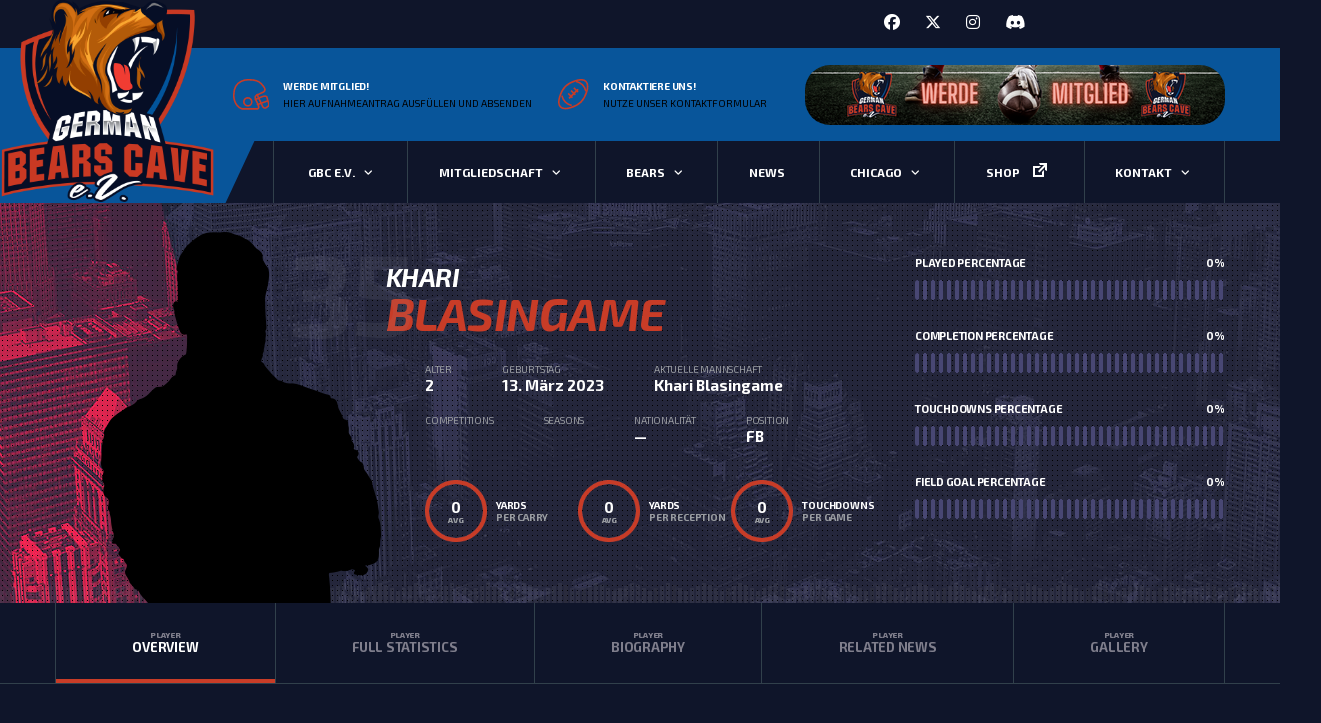

--- FILE ---
content_type: text/html; charset=UTF-8
request_url: https://german-bears-cave.de/player/khari-blasingame/
body_size: 36722
content:
<!DOCTYPE html><html lang="de" xmlns:og="http://opengraphprotocol.org/schema/" xmlns:fb="http://www.facebook.com/2008/fbml"><head><meta charset="UTF-8"><meta http-equiv="X-UA-Compatible" content="IE=edge"><meta name="viewport" content="width=device-width, initial-scale=1, shrink-to-fit=no"><link rel="profile" href="http://gmpg.org/xfn/11"><title>Khari Blasingame &#8211; German Bears Cave e. V.</title><meta name='robots' content='max-image-preview:large' /><link rel="alternate" type="application/rss+xml" title="German Bears Cave e. V. &raquo; Feed" href="https://german-bears-cave.de/feed/" /><link rel="alternate" type="application/rss+xml" title="German Bears Cave e. V. &raquo; Kommentar-Feed" href="https://german-bears-cave.de/comments/feed/" /> <script consent-skip-blocker="1" data-skip-lazy-load="js-extra" data-noptimize data-cfasync="false">(function () {
  // Web Font Loader compatibility (https://github.com/typekit/webfontloader)
  var modules = {
    typekit: "https://use.typekit.net",
    google: "https://fonts.googleapis.com/"
  };

  var load = function (config) {
    setTimeout(function () {
      var a = window.consentApi;

      // Only when blocker is active
      if (a) {
        // Iterate all modules and handle in a single `WebFont.load`
        Object.keys(modules).forEach(function (module) {
          var newConfigWithoutOtherModules = JSON.parse(
            JSON.stringify(config)
          );
          Object.keys(modules).forEach(function (toRemove) {
            if (toRemove !== module) {
              delete newConfigWithoutOtherModules[toRemove];
            }
          });

          if (newConfigWithoutOtherModules[module]) {
            a.unblock(modules[module]).then(function () {
              var originalLoad = window.WebFont.load;
              if (originalLoad !== load) {
                originalLoad(newConfigWithoutOtherModules);
              }
            });
          }
        });
      }
    }, 0);
  };

  if (!window.WebFont) {
    window.WebFont = {
      load: load
    };
  }
})();</script><style>[consent-id]:not(.rcb-content-blocker):not([consent-transaction-complete]):not([consent-visual-use-parent^="children:"]):not([consent-confirm]){opacity:0!important;}
.rcb-content-blocker+.rcb-content-blocker-children-fallback~*{display:none!important;}</style><link rel="preload" href="https://german-bears-cave.de/wp-content/837dfba7ba33f323ab8ee513950a634d/dist/86184715.js?ver=975c5defe73b4b2fde03afbaa384a541" as="script" /><link rel="preload" href="https://german-bears-cave.de/wp-content/837dfba7ba33f323ab8ee513950a634d/dist/1728273544.js?ver=64a64f3ab0d5ab261ad8ca6eebf70126" as="script" /><link rel="preload" href="https://german-bears-cave.de/wp-content/plugins/real-cookie-banner/public/lib/animate.css/animate.min.css?ver=4.1.1" as="style" /> <script data-cfasync="false" defer src="https://german-bears-cave.de/wp-content/837dfba7ba33f323ab8ee513950a634d/dist/86184715.js?ver=975c5defe73b4b2fde03afbaa384a541" id="real-cookie-banner-vendor-real-cookie-banner-banner-js"></script> <script type="application/json" data-skip-lazy-load="js-extra" data-skip-moving="true" data-no-defer nitro-exclude data-alt-type="application/ld+json" data-dont-merge data-wpmeteor-nooptimize="true" data-cfasync="false" id="af746fe756c9ab21291f3bc23d0f008f01-js-extra">{"slug":"real-cookie-banner","textDomain":"real-cookie-banner","version":"5.2.10","restUrl":"https:\/\/german-bears-cave.de\/wp-json\/real-cookie-banner\/v1\/","restNamespace":"real-cookie-banner\/v1","restPathObfuscateOffset":"de7626c171bc7035","restRoot":"https:\/\/german-bears-cave.de\/wp-json\/","restQuery":{"_v":"5.2.10","_locale":"user"},"restNonce":"bceb01b7ff","restRecreateNonceEndpoint":"https:\/\/german-bears-cave.de\/wp-admin\/admin-ajax.php?action=rest-nonce","publicUrl":"https:\/\/german-bears-cave.de\/wp-content\/plugins\/real-cookie-banner\/public\/","chunkFolder":"dist","chunksLanguageFolder":"https:\/\/german-bears-cave.de\/wp-content\/languages\/mo-cache\/real-cookie-banner\/","chunks":{"chunk-config-tab-blocker.lite.js":["de_DE-83d48f038e1cf6148175589160cda67e","de_DE-e5c2f3318cd06f18a058318f5795a54b","de_DE-76129424d1eb6744d17357561a128725","de_DE-d3d8ada331df664d13fa407b77bc690b"],"chunk-config-tab-blocker.pro.js":["de_DE-ddf5ae983675e7b6eec2afc2d53654a2","de_DE-487d95eea292aab22c80aa3ae9be41f0","de_DE-ab0e642081d4d0d660276c9cebfe9f5d","de_DE-0f5f6074a855fa677e6086b82145bd50"],"chunk-config-tab-consent.lite.js":["de_DE-3823d7521a3fc2857511061e0d660408"],"chunk-config-tab-consent.pro.js":["de_DE-9cb9ecf8c1e8ce14036b5f3a5e19f098"],"chunk-config-tab-cookies.lite.js":["de_DE-1a51b37d0ef409906245c7ed80d76040","de_DE-e5c2f3318cd06f18a058318f5795a54b","de_DE-76129424d1eb6744d17357561a128725"],"chunk-config-tab-cookies.pro.js":["de_DE-572ee75deed92e7a74abba4b86604687","de_DE-487d95eea292aab22c80aa3ae9be41f0","de_DE-ab0e642081d4d0d660276c9cebfe9f5d"],"chunk-config-tab-dashboard.lite.js":["de_DE-f843c51245ecd2b389746275b3da66b6"],"chunk-config-tab-dashboard.pro.js":["de_DE-ae5ae8f925f0409361cfe395645ac077"],"chunk-config-tab-import.lite.js":["de_DE-66df94240f04843e5a208823e466a850"],"chunk-config-tab-import.pro.js":["de_DE-e5fee6b51986d4ff7a051d6f6a7b076a"],"chunk-config-tab-licensing.lite.js":["de_DE-e01f803e4093b19d6787901b9591b5a6"],"chunk-config-tab-licensing.pro.js":["de_DE-4918ea9704f47c2055904e4104d4ffba"],"chunk-config-tab-scanner.lite.js":["de_DE-b10b39f1099ef599835c729334e38429"],"chunk-config-tab-scanner.pro.js":["de_DE-752a1502ab4f0bebfa2ad50c68ef571f"],"chunk-config-tab-settings.lite.js":["de_DE-37978e0b06b4eb18b16164a2d9c93a2c"],"chunk-config-tab-settings.pro.js":["de_DE-e59d3dcc762e276255c8989fbd1f80e3"],"chunk-config-tab-tcf.lite.js":["de_DE-4f658bdbf0aa370053460bc9e3cd1f69","de_DE-e5c2f3318cd06f18a058318f5795a54b","de_DE-d3d8ada331df664d13fa407b77bc690b"],"chunk-config-tab-tcf.pro.js":["de_DE-e1e83d5b8a28f1f91f63b9de2a8b181a","de_DE-487d95eea292aab22c80aa3ae9be41f0","de_DE-0f5f6074a855fa677e6086b82145bd50"]},"others":{"customizeValuesBanner":"{\"layout\":{\"type\":\"dialog\",\"maxHeightEnabled\":true,\"maxHeight\":740,\"dialogMaxWidth\":530,\"dialogPosition\":\"middleCenter\",\"dialogMargin\":[0,0,0,0],\"bannerPosition\":\"bottom\",\"bannerMaxWidth\":1024,\"dialogBorderRadius\":3,\"borderRadius\":5,\"animationIn\":\"slideInUp\",\"animationInDuration\":500,\"animationInOnlyMobile\":true,\"animationOut\":\"none\",\"animationOutDuration\":500,\"animationOutOnlyMobile\":true,\"overlay\":true,\"overlayBg\":\"#000000\",\"overlayBgAlpha\":50,\"overlayBlur\":2},\"decision\":{\"acceptAll\":\"button\",\"acceptEssentials\":\"button\",\"showCloseIcon\":false,\"acceptIndividual\":\"link\",\"buttonOrder\":\"all,essential,save,individual\",\"showGroups\":false,\"groupsFirstView\":false,\"saveButton\":\"always\"},\"design\":{\"bg\":\"#ffffff\",\"textAlign\":\"center\",\"linkTextDecoration\":\"underline\",\"borderWidth\":0,\"borderColor\":\"#ffffff\",\"fontSize\":13,\"fontColor\":\"#2b2b2b\",\"fontInheritFamily\":true,\"fontFamily\":\"Arial, Helvetica, sans-serif\",\"fontWeight\":\"normal\",\"boxShadowEnabled\":true,\"boxShadowOffsetX\":0,\"boxShadowOffsetY\":5,\"boxShadowBlurRadius\":13,\"boxShadowSpreadRadius\":0,\"boxShadowColor\":\"#000000\",\"boxShadowColorAlpha\":20},\"headerDesign\":{\"inheritBg\":true,\"bg\":\"#f4f4f4\",\"inheritTextAlign\":true,\"textAlign\":\"center\",\"padding\":[17,20,15,20],\"logo\":\"\",\"logoRetina\":\"\",\"logoMaxHeight\":40,\"logoPosition\":\"left\",\"logoMargin\":[5,15,5,15],\"fontSize\":20,\"fontColor\":\"#2b2b2b\",\"fontInheritFamily\":true,\"fontFamily\":\"Arial, Helvetica, sans-serif\",\"fontWeight\":\"normal\",\"borderWidth\":1,\"borderColor\":\"#efefef\"},\"bodyDesign\":{\"padding\":[15,20,5,20],\"descriptionInheritFontSize\":true,\"descriptionFontSize\":13,\"dottedGroupsInheritFontSize\":true,\"dottedGroupsFontSize\":13,\"dottedGroupsBulletColor\":\"#15779b\",\"teachingsInheritTextAlign\":true,\"teachingsTextAlign\":\"center\",\"teachingsSeparatorActive\":true,\"teachingsSeparatorWidth\":50,\"teachingsSeparatorHeight\":1,\"teachingsSeparatorColor\":\"#15779b\",\"teachingsInheritFontSize\":false,\"teachingsFontSize\":12,\"teachingsInheritFontColor\":false,\"teachingsFontColor\":\"#757575\",\"accordionMargin\":[10,0,5,0],\"accordionPadding\":[5,10,5,10],\"accordionArrowType\":\"outlined\",\"accordionArrowColor\":\"#15779b\",\"accordionBg\":\"#ffffff\",\"accordionActiveBg\":\"#f9f9f9\",\"accordionHoverBg\":\"#efefef\",\"accordionBorderWidth\":1,\"accordionBorderColor\":\"#efefef\",\"accordionTitleFontSize\":12,\"accordionTitleFontColor\":\"#2b2b2b\",\"accordionTitleFontWeight\":\"normal\",\"accordionDescriptionMargin\":[5,0,0,0],\"accordionDescriptionFontSize\":12,\"accordionDescriptionFontColor\":\"#757575\",\"accordionDescriptionFontWeight\":\"normal\",\"acceptAllOneRowLayout\":false,\"acceptAllPadding\":[10,10,10,10],\"acceptAllBg\":\"#15779b\",\"acceptAllTextAlign\":\"center\",\"acceptAllFontSize\":18,\"acceptAllFontColor\":\"#ffffff\",\"acceptAllFontWeight\":\"normal\",\"acceptAllBorderWidth\":0,\"acceptAllBorderColor\":\"#000000\",\"acceptAllHoverBg\":\"#11607d\",\"acceptAllHoverFontColor\":\"#ffffff\",\"acceptAllHoverBorderColor\":\"#000000\",\"acceptEssentialsUseAcceptAll\":true,\"acceptEssentialsButtonType\":\"\",\"acceptEssentialsPadding\":[10,10,10,10],\"acceptEssentialsBg\":\"#efefef\",\"acceptEssentialsTextAlign\":\"center\",\"acceptEssentialsFontSize\":18,\"acceptEssentialsFontColor\":\"#0a0a0a\",\"acceptEssentialsFontWeight\":\"normal\",\"acceptEssentialsBorderWidth\":0,\"acceptEssentialsBorderColor\":\"#000000\",\"acceptEssentialsHoverBg\":\"#e8e8e8\",\"acceptEssentialsHoverFontColor\":\"#000000\",\"acceptEssentialsHoverBorderColor\":\"#000000\",\"acceptIndividualPadding\":[5,5,5,5],\"acceptIndividualBg\":\"#ffffff\",\"acceptIndividualTextAlign\":\"center\",\"acceptIndividualFontSize\":16,\"acceptIndividualFontColor\":\"#15779b\",\"acceptIndividualFontWeight\":\"normal\",\"acceptIndividualBorderWidth\":0,\"acceptIndividualBorderColor\":\"#000000\",\"acceptIndividualHoverBg\":\"#ffffff\",\"acceptIndividualHoverFontColor\":\"#11607d\",\"acceptIndividualHoverBorderColor\":\"#000000\"},\"footerDesign\":{\"poweredByLink\":true,\"inheritBg\":false,\"bg\":\"#fcfcfc\",\"inheritTextAlign\":true,\"textAlign\":\"center\",\"padding\":[10,20,15,20],\"fontSize\":14,\"fontColor\":\"#757474\",\"fontInheritFamily\":true,\"fontFamily\":\"Arial, Helvetica, sans-serif\",\"fontWeight\":\"normal\",\"hoverFontColor\":\"#2b2b2b\",\"borderWidth\":1,\"borderColor\":\"#efefef\",\"languageSwitcher\":\"flags\"},\"texts\":{\"headline\":\"Privatsph\\u00e4re-Einstellungen\",\"description\":\"Wir verwenden Cookies und \\u00e4hnliche Technologien auf unserer Website und verarbeiten personenbezogene Daten von dir (z.B. IP-Adresse), um z.B. Inhalte und Anzeigen zu personalisieren, Medien von Drittanbietern einzubinden oder Zugriffe auf unsere Website zu analysieren. Die Datenverarbeitung kann auch erst in Folge gesetzter Cookies stattfinden. Wir teilen diese Daten mit Dritten, die wir in den Privatsph\\u00e4re-Einstellungen benennen.<br \\\/><br \\\/>Die Datenverarbeitung kann mit deiner Einwilligung oder auf Basis eines berechtigten Interesses erfolgen, dem du in den Privatsph\\u00e4re-Einstellungen widersprechen kannst. Du hast das Recht, nicht einzuwilligen und deine Einwilligung zu einem sp\\u00e4teren Zeitpunkt zu \\u00e4ndern oder zu widerrufen. Weitere Informationen zur Verwendung deiner Daten findest du in unserer {{privacyPolicy}}Datenschutzerkl\\u00e4rung{{\\\/privacyPolicy}}.\",\"acceptAll\":\"Alle akzeptieren\",\"acceptEssentials\":\"Weiter ohne Einwilligung\",\"acceptIndividual\":\"Privatsph\\u00e4re-Einstellungen individuell festlegen\",\"poweredBy\":\"0\",\"dataProcessingInUnsafeCountries\":\"Einige Services verarbeiten personenbezogene Daten in unsicheren Drittl\\u00e4ndern. Indem du in die Nutzung dieser Services einwilligst, erkl\\u00e4rst du dich auch mit der Verarbeitung deiner Daten in diesen unsicheren Drittl\\u00e4ndern gem\\u00e4\\u00df {{legalBasis}} einverstanden. Dies birgt das Risiko, dass deine Daten von Beh\\u00f6rden zu Kontroll- und \\u00dcberwachungszwecken verarbeitet werden, m\\u00f6glicherweise ohne die M\\u00f6glichkeit eines Rechtsbehelfs.\",\"ageNoticeBanner\":\"Du bist unter {{minAge}} Jahre alt? Dann kannst du nicht in optionale Services einwilligen. Du kannst deine Eltern oder Erziehungsberechtigten bitten, mit dir in diese Services einzuwilligen.\",\"ageNoticeBlocker\":\"Du bist unter {{minAge}} Jahre alt? Leider darfst du in diesen Service nicht selbst einwilligen, um diese Inhalte zu sehen. Bitte deine Eltern oder Erziehungsberechtigten, in den Service mit dir einzuwilligen!\",\"listServicesNotice\":\"Wenn du alle Services akzeptierst, erlaubst du, dass {{services}} geladen werden. Diese sind nach ihrem Zweck in Gruppen {{serviceGroups}} unterteilt (Zugeh\\u00f6rigkeit durch hochgestellte Zahlen gekennzeichnet).\",\"listServicesLegitimateInterestNotice\":\"Au\\u00dferdem werden {{services}} auf der Grundlage eines berechtigten Interesses geladen.\",\"consentForwardingExternalHosts\":\"Deine Einwilligung gilt auch auf {{websites}}.\",\"blockerHeadline\":\"{{name}} aufgrund von Privatsph\\u00e4re-Einstellungen blockiert\",\"blockerLinkShowMissing\":\"Zeige alle Services, in die du noch einwilligen musst\",\"blockerLoadButton\":\"Services akzeptieren und Inhalte laden\",\"blockerAcceptInfo\":\"Wenn du die blockierten Inhalte l\\u00e4dst, werden deine Datenschutzeinstellungen angepasst. Inhalte aus diesem Service werden in Zukunft nicht mehr blockiert.\",\"stickyHistory\":\"Historie der Privatsph\\u00e4re-Einstellungen\",\"stickyRevoke\":\"Einwilligungen widerrufen\",\"stickyRevokeSuccessMessage\":\"Du hast die Einwilligung f\\u00fcr Services mit dessen Cookies und Verarbeitung personenbezogener Daten erfolgreich widerrufen. Die Seite wird jetzt neu geladen!\",\"stickyChange\":\"Privatsph\\u00e4re-Einstellungen \\u00e4ndern\"},\"individualLayout\":{\"inheritDialogMaxWidth\":false,\"dialogMaxWidth\":970,\"inheritBannerMaxWidth\":true,\"bannerMaxWidth\":1980,\"descriptionTextAlign\":\"left\"},\"group\":{\"checkboxBg\":\"#f0f0f0\",\"checkboxBorderWidth\":1,\"checkboxBorderColor\":\"#d2d2d2\",\"checkboxActiveColor\":\"#ffffff\",\"checkboxActiveBg\":\"#15779b\",\"checkboxActiveBorderColor\":\"#11607d\",\"groupInheritBg\":true,\"groupBg\":\"#f4f4f4\",\"groupPadding\":[15,15,15,15],\"groupSpacing\":10,\"groupBorderRadius\":5,\"groupBorderWidth\":1,\"groupBorderColor\":\"#f4f4f4\",\"headlineFontSize\":16,\"headlineFontWeight\":\"normal\",\"headlineFontColor\":\"#2b2b2b\",\"descriptionFontSize\":14,\"descriptionFontColor\":\"#757575\",\"linkColor\":\"#757575\",\"linkHoverColor\":\"#2b2b2b\",\"detailsHideLessRelevant\":true},\"saveButton\":{\"useAcceptAll\":true,\"type\":\"button\",\"padding\":[10,10,10,10],\"bg\":\"#efefef\",\"textAlign\":\"center\",\"fontSize\":18,\"fontColor\":\"#0a0a0a\",\"fontWeight\":\"normal\",\"borderWidth\":0,\"borderColor\":\"#000000\",\"hoverBg\":\"#e8e8e8\",\"hoverFontColor\":\"#000000\",\"hoverBorderColor\":\"#000000\"},\"individualTexts\":{\"headline\":\"Individuelle Privatsph\\u00e4re-Einstellungen\",\"description\":\"Wir verwenden Cookies und \\u00e4hnliche Technologien auf unserer Website und verarbeiten personenbezogene Daten von dir (z.B. IP-Adresse), um z.B. Inhalte und Anzeigen zu personalisieren, Medien von Drittanbietern einzubinden oder Zugriffe auf unsere Website zu analysieren. Die Datenverarbeitung kann auch erst in Folge gesetzter Cookies stattfinden. Wir teilen diese Daten mit Dritten, die wir in den Privatsph\\u00e4re-Einstellungen benennen.<br \\\/><br \\\/>Die Datenverarbeitung kann mit deiner Einwilligung oder auf Basis eines berechtigten Interesses erfolgen, dem du in den Privatsph\\u00e4re-Einstellungen widersprechen kannst. Du hast das Recht, nicht einzuwilligen und deine Einwilligung zu einem sp\\u00e4teren Zeitpunkt zu \\u00e4ndern oder zu widerrufen. Weitere Informationen zur Verwendung deiner Daten findest du in unserer {{privacyPolicy}}Datenschutzerkl\\u00e4rung{{\\\/privacyPolicy}}.<br \\\/><br \\\/>Im Folgenden findest du eine \\u00dcbersicht \\u00fcber alle Services, die von dieser Website genutzt werden. Du kannst dir detaillierte Informationen zu jedem Service ansehen und ihm einzeln zustimmen oder von deinem Widerspruchsrecht Gebrauch machen.\",\"save\":\"Individuelle Auswahlen speichern\",\"showMore\":\"Service-Informationen anzeigen\",\"hideMore\":\"Service-Informationen ausblenden\",\"postamble\":\"\"},\"mobile\":{\"enabled\":true,\"maxHeight\":400,\"hideHeader\":false,\"alignment\":\"bottom\",\"scalePercent\":90,\"scalePercentVertical\":-50},\"sticky\":{\"enabled\":false,\"animationsEnabled\":true,\"alignment\":\"left\",\"bubbleBorderRadius\":50,\"icon\":\"fingerprint\",\"iconCustom\":\"\",\"iconCustomRetina\":\"\",\"iconSize\":30,\"iconColor\":\"#ffffff\",\"bubbleMargin\":[10,20,20,20],\"bubblePadding\":15,\"bubbleBg\":\"#15779b\",\"bubbleBorderWidth\":0,\"bubbleBorderColor\":\"#10556f\",\"boxShadowEnabled\":true,\"boxShadowOffsetX\":0,\"boxShadowOffsetY\":2,\"boxShadowBlurRadius\":5,\"boxShadowSpreadRadius\":1,\"boxShadowColor\":\"#105b77\",\"boxShadowColorAlpha\":40,\"bubbleHoverBg\":\"#ffffff\",\"bubbleHoverBorderColor\":\"#000000\",\"hoverIconColor\":\"#000000\",\"hoverIconCustom\":\"\",\"hoverIconCustomRetina\":\"\",\"menuFontSize\":16,\"menuBorderRadius\":5,\"menuItemSpacing\":10,\"menuItemPadding\":[5,10,5,10]},\"customCss\":{\"css\":\"\",\"antiAdBlocker\":\"y\"}}","isPro":false,"showProHints":false,"proUrl":"https:\/\/devowl.io\/de\/go\/real-cookie-banner?source=rcb-lite","showLiteNotice":true,"frontend":{"groups":"[{\"id\":183,\"name\":\"Essenziell\",\"slug\":\"essenziell\",\"description\":\"Essenzielle Services sind f\\u00fcr die grundlegende Funktionalit\\u00e4t der Website erforderlich. Sie enthalten nur technisch notwendige Services. Diesen Services kann nicht widersprochen werden.\",\"isEssential\":true,\"isDefault\":true,\"items\":[{\"id\":3562,\"name\":\"Real Cookie Banner\",\"purpose\":\"Real Cookie Banner bittet Website-Besucher um die Einwilligung zum Setzen von Cookies und zur Verarbeitung personenbezogener Daten. Dazu wird jedem Website-Besucher eine UUID (pseudonyme Identifikation des Nutzers) zugewiesen, die bis zum Ablauf des Cookies zur Speicherung der Einwilligung g\\u00fcltig ist. Cookies werden dazu verwendet, um zu testen, ob Cookies gesetzt werden k\\u00f6nnen, um Referenz auf die dokumentierte Einwilligung zu speichern, um zu speichern, in welche Services aus welchen Service-Gruppen der Besucher eingewilligt hat, und, falls Einwilligung nach dem Transparency & Consent Framework (TCF) eingeholt werden, um die Einwilligungen in TCF Partner, Zwecke, besondere Zwecke, Funktionen und besondere Funktionen zu speichern. Im Rahmen der Darlegungspflicht nach DSGVO wird die erhobene Einwilligung vollumf\\u00e4nglich dokumentiert. Dazu z\\u00e4hlt neben den Services und Service-Gruppen, in welche der Besucher eingewilligt hat, und falls Einwilligung nach dem TCF Standard eingeholt werden, in welche TCF Partner, Zwecke und Funktionen der Besucher eingewilligt hat, alle Einstellungen des Cookie Banners zum Zeitpunkt der Einwilligung als auch die technischen Umst\\u00e4nde (z.B. Gr\\u00f6\\u00dfe des Sichtbereichs bei der Einwilligung) und die Nutzerinteraktionen (z.B. Klick auf Buttons), die zur Einwilligung gef\\u00fchrt haben. Die Einwilligung wird pro Sprache einmal erhoben.\",\"providerContact\":{\"phone\":\"\",\"email\":\"\",\"link\":\"\"},\"isProviderCurrentWebsite\":true,\"provider\":\"\",\"uniqueName\":\"\",\"isEmbeddingOnlyExternalResources\":false,\"legalBasis\":\"legal-requirement\",\"dataProcessingInCountries\":[],\"dataProcessingInCountriesSpecialTreatments\":[],\"technicalDefinitions\":[{\"type\":\"http\",\"name\":\"real_cookie_banner*\",\"host\":\".german-bears-cave.de\",\"duration\":365,\"durationUnit\":\"d\",\"isSessionDuration\":false,\"purpose\":\"Eindeutiger Identifikator f\\u00fcr die Einwilligung, aber nicht f\\u00fcr den Website-Besucher. Revisionshash f\\u00fcr die Einstellungen des Cookie-Banners (Texte, Farben, Funktionen, Servicegruppen, Dienste, Content Blocker usw.). IDs f\\u00fcr eingewilligte Services und Service-Gruppen.\"},{\"type\":\"http\",\"name\":\"real_cookie_banner*-tcf\",\"host\":\".german-bears-cave.de\",\"duration\":365,\"durationUnit\":\"d\",\"isSessionDuration\":false,\"purpose\":\"Im Rahmen von TCF gesammelte Einwilligungen, die im TC-String-Format gespeichert werden, einschlie\\u00dflich TCF-Vendoren, -Zwecke, -Sonderzwecke, -Funktionen und -Sonderfunktionen.\"},{\"type\":\"http\",\"name\":\"real_cookie_banner*-gcm\",\"host\":\".german-bears-cave.de\",\"duration\":365,\"durationUnit\":\"d\",\"isSessionDuration\":false,\"purpose\":\"Die im Google Consent Mode gesammelten Einwilligungen in die verschiedenen Einwilligungstypen (Zwecke) werden f\\u00fcr alle mit dem Google Consent Mode kompatiblen Services gespeichert.\"},{\"type\":\"http\",\"name\":\"real_cookie_banner-test\",\"host\":\".german-bears-cave.de\",\"duration\":365,\"durationUnit\":\"d\",\"isSessionDuration\":false,\"purpose\":\"Cookie, der gesetzt wurde, um die Funktionalit\\u00e4t von HTTP-Cookies zu testen. Wird sofort nach dem Test gel\\u00f6scht.\"},{\"type\":\"local\",\"name\":\"real_cookie_banner*\",\"host\":\"https:\\\/\\\/german-bears-cave.de\",\"duration\":1,\"durationUnit\":\"d\",\"isSessionDuration\":false,\"purpose\":\"Eindeutiger Identifikator f\\u00fcr die Einwilligung, aber nicht f\\u00fcr den Website-Besucher. Revisionshash f\\u00fcr die Einstellungen des Cookie-Banners (Texte, Farben, Funktionen, Service-Gruppen, Services, Content Blocker usw.). IDs f\\u00fcr eingewilligte Services und Service-Gruppen. Wird nur solange gespeichert, bis die Einwilligung auf dem Website-Server dokumentiert ist.\"},{\"type\":\"local\",\"name\":\"real_cookie_banner*-tcf\",\"host\":\"https:\\\/\\\/german-bears-cave.de\",\"duration\":1,\"durationUnit\":\"d\",\"isSessionDuration\":false,\"purpose\":\"Im Rahmen von TCF gesammelte Einwilligungen werden im TC-String-Format gespeichert, einschlie\\u00dflich TCF Vendoren, Zwecke, besondere Zwecke, Funktionen und besondere Funktionen. Wird nur solange gespeichert, bis die Einwilligung auf dem Website-Server dokumentiert ist.\"},{\"type\":\"local\",\"name\":\"real_cookie_banner*-gcm\",\"host\":\"https:\\\/\\\/german-bears-cave.de\",\"duration\":1,\"durationUnit\":\"d\",\"isSessionDuration\":false,\"purpose\":\"Im Rahmen des Google Consent Mode erfasste Einwilligungen werden f\\u00fcr alle mit dem Google Consent Mode kompatiblen Services in Einwilligungstypen (Zwecke) gespeichert. Wird nur solange gespeichert, bis die Einwilligung auf dem Website-Server dokumentiert ist.\"},{\"type\":\"local\",\"name\":\"real_cookie_banner-consent-queue*\",\"host\":\"https:\\\/\\\/german-bears-cave.de\",\"duration\":1,\"durationUnit\":\"d\",\"isSessionDuration\":false,\"purpose\":\"Lokale Zwischenspeicherung (Caching) der Auswahl im Cookie-Banner, bis der Server die Einwilligung dokumentiert; Dokumentation periodisch oder bei Seitenwechseln versucht, wenn der Server nicht verf\\u00fcgbar oder \\u00fcberlastet ist.\"}],\"codeDynamics\":[],\"providerPrivacyPolicyUrl\":\"\",\"providerLegalNoticeUrl\":\"\",\"tagManagerOptInEventName\":\"\",\"tagManagerOptOutEventName\":\"\",\"googleConsentModeConsentTypes\":[],\"executePriority\":10,\"codeOptIn\":\"\",\"executeCodeOptInWhenNoTagManagerConsentIsGiven\":false,\"codeOptOut\":\"\",\"executeCodeOptOutWhenNoTagManagerConsentIsGiven\":false,\"deleteTechnicalDefinitionsAfterOptOut\":false,\"codeOnPageLoad\":\"\",\"presetId\":\"real-cookie-banner\"}]},{\"id\":184,\"name\":\"Funktional\",\"slug\":\"funktional\",\"description\":\"Funktionale Services sind notwendig, um \\u00fcber die wesentliche Funktionalit\\u00e4t der Website hinausgehende Features wie h\\u00fcbschere Schriftarten, Videowiedergabe oder interaktive Web 2.0-Features bereitzustellen. Inhalte von z.B. Video- und Social Media-Plattformen sind standardm\\u00e4\\u00dfig gesperrt und k\\u00f6nnen zugestimmt werden. Wenn dem Service zugestimmt wird, werden diese Inhalte automatisch ohne weitere manuelle Einwilligung geladen.\",\"isEssential\":false,\"isDefault\":true,\"items\":[{\"id\":3570,\"name\":\"WordPress Kommentare\",\"purpose\":\"WordPress ist das Content-Management-System f\\u00fcr diese Website und bietet die M\\u00f6glichkeit, Kommentare unter Blog-Beitr\\u00e4gen und \\u00e4hnlichen Inhalten zu schreiben. Cookies oder Cookie-\\u00e4hnliche Technologien k\\u00f6nnen gespeichert und ausgelesen werden. Diese k\\u00f6nnen personenbezogene Daten wie den Namen, die E-Mail-Adresse und die Website eines Kommentators enthalten. Deine personenbezogenen Daten k\\u00f6nnen genutzt werden, um sie wieder anzuzeigen, wenn du einen weiteren Kommentar auf dieser Website schreiben m\\u00f6chtest.\",\"providerContact\":{\"phone\":\"\",\"email\":\"\",\"link\":\"\"},\"isProviderCurrentWebsite\":true,\"provider\":\"\",\"uniqueName\":\"wordpress-comments\",\"isEmbeddingOnlyExternalResources\":false,\"legalBasis\":\"consent\",\"dataProcessingInCountries\":[],\"dataProcessingInCountriesSpecialTreatments\":[],\"technicalDefinitions\":[{\"type\":\"http\",\"name\":\"comment_author_*\",\"host\":\"german-bears-cave.de\",\"duration\":1,\"durationUnit\":\"y\",\"isSessionDuration\":false,\"purpose\":\"\"},{\"type\":\"http\",\"name\":\"comment_author_email_*\",\"host\":\"german-bears-cave.de\",\"duration\":1,\"durationUnit\":\"y\",\"isSessionDuration\":false,\"purpose\":\"\"},{\"type\":\"http\",\"name\":\"comment_author_url_*\",\"host\":\"german-bears-cave.de\",\"duration\":1,\"durationUnit\":\"y\",\"isSessionDuration\":false,\"purpose\":\"\"}],\"codeDynamics\":[],\"providerPrivacyPolicyUrl\":\"\",\"providerLegalNoticeUrl\":\"\",\"tagManagerOptInEventName\":\"\",\"tagManagerOptOutEventName\":\"\",\"googleConsentModeConsentTypes\":[],\"executePriority\":10,\"codeOptIn\":\"base64-encoded:[base64]\",\"executeCodeOptInWhenNoTagManagerConsentIsGiven\":false,\"codeOptOut\":\"\",\"executeCodeOptOutWhenNoTagManagerConsentIsGiven\":false,\"deleteTechnicalDefinitionsAfterOptOut\":true,\"codeOnPageLoad\":\"\",\"presetId\":\"wordpress-comments\"},{\"id\":3568,\"name\":\"WordPress Emojis\",\"purpose\":\"WordPress Emojis ist ein Emoji-Set, das von wordpress.org geladen wird, wenn ein alter Browser verwendet wird, welcher ohne die Einbindung des Services keine Emojis anzeigen k\\u00f6nnte. Dies erfordert die Verarbeitung der IP-Adresse und der Metadaten des Nutzers. Auf dem Client des Nutzers werden keine Cookies oder Cookie-\\u00e4hnliche Technologien gesetzt. Cookies oder Cookie-\\u00e4hnliche Technologien k\\u00f6nnen gespeichert und ausgelesen werden. Diese enthalten das Testergebnis und das Datum des letzten Tests, ob der Browser Emojis anzeigen kann.\",\"providerContact\":{\"phone\":\"\",\"email\":\"dpo@wordpress.org\",\"link\":\"\"},\"isProviderCurrentWebsite\":false,\"provider\":\"WordPress.org, 660 4TH St, San Francisco, CA, 94107, USA\",\"uniqueName\":\"wordpress-emojis\",\"isEmbeddingOnlyExternalResources\":false,\"legalBasis\":\"consent\",\"dataProcessingInCountries\":[\"US\"],\"dataProcessingInCountriesSpecialTreatments\":[],\"technicalDefinitions\":[{\"type\":\"session\",\"name\":\"wpEmojiSettingsSupports\",\"host\":\"https:\\\/\\\/german-bears-cave.de\",\"duration\":1,\"durationUnit\":\"y\",\"isSessionDuration\":false,\"purpose\":\"\"}],\"codeDynamics\":[],\"providerPrivacyPolicyUrl\":\"https:\\\/\\\/de.wordpress.org\\\/about\\\/privacy\\\/\",\"providerLegalNoticeUrl\":\"\",\"tagManagerOptInEventName\":\"\",\"tagManagerOptOutEventName\":\"\",\"googleConsentModeConsentTypes\":[],\"executePriority\":10,\"codeOptIn\":\"\",\"executeCodeOptInWhenNoTagManagerConsentIsGiven\":false,\"codeOptOut\":\"\",\"executeCodeOptOutWhenNoTagManagerConsentIsGiven\":false,\"deleteTechnicalDefinitionsAfterOptOut\":true,\"codeOnPageLoad\":\"\",\"presetId\":\"wordpress-emojis\"},{\"id\":3566,\"name\":\"Gravatar\",\"purpose\":\"Gravatar erm\\u00f6glicht die Anzeige von Bildern von Personen, die z. B. einen Kommentar geschrieben oder sich bei einem Konto angemeldet haben. Das Bild wird auf der Grundlage der angegebenen E-Mail-Adresse des Nutzers abgerufen, wenn f\\u00fcr diese E-Mail-Adresse ein Bild auf gravatar.com gespeichert wurde. Dies erfordert die Verarbeitung der IP-Adresse und der Metadaten des Nutzers. Auf dem Client des Nutzers werden keine Cookies oder Cookie-\\u00e4hnliche Technologien gesetzt. Diese Daten k\\u00f6nnen verwendet werden, um die besuchten Websites zu erfassen und die Dienste von Aut O'Mattic zu verbessern.\",\"providerContact\":{\"phone\":\"+877 273 3049\",\"email\":\"\",\"link\":\"https:\\\/\\\/automattic.com\\\/contact\\\/\"},\"isProviderCurrentWebsite\":false,\"provider\":\"Aut O\\u2019Mattic A8C Ireland Ltd., Grand Canal Dock, 25 Herbert Pl, Dublin, D02 AY86, Irland\",\"uniqueName\":\"gravatar-avatar-images\",\"isEmbeddingOnlyExternalResources\":true,\"legalBasis\":\"consent\",\"dataProcessingInCountries\":[\"US\",\"IE\"],\"dataProcessingInCountriesSpecialTreatments\":[\"provider-is-self-certified-trans-atlantic-data-privacy-framework\"],\"technicalDefinitions\":[],\"codeDynamics\":[],\"providerPrivacyPolicyUrl\":\"https:\\\/\\\/automattic.com\\\/privacy\\\/\",\"providerLegalNoticeUrl\":\"\",\"tagManagerOptInEventName\":\"\",\"tagManagerOptOutEventName\":\"\",\"googleConsentModeConsentTypes\":[],\"executePriority\":10,\"codeOptIn\":\"\",\"executeCodeOptInWhenNoTagManagerConsentIsGiven\":false,\"codeOptOut\":\"\",\"executeCodeOptOutWhenNoTagManagerConsentIsGiven\":false,\"deleteTechnicalDefinitionsAfterOptOut\":false,\"codeOnPageLoad\":\"\",\"presetId\":\"gravatar-avatar-images\"},{\"id\":3564,\"name\":\"Google Fonts\",\"purpose\":\"Google Fonts erm\\u00f6glicht die Integration von Schriftarten in Websites, um die Website zu verbessern, ohne dass die Schriftarten auf deinem Ger\\u00e4t installiert werden m\\u00fcssen. Dies erfordert die Verarbeitung der IP-Adresse und der Metadaten des Nutzers. Auf dem Client des Nutzers werden keine Cookies oder Cookie-\\u00e4hnliche Technologien gesetzt. Die Daten k\\u00f6nnen verwendet werden, um die besuchten Websites zu erfassen, und sie k\\u00f6nnen verwendet werden, um die Dienste von Google zu verbessern. Sie k\\u00f6nnen auch zur Profilerstellung verwendet werden, z. B. um dir personalisierte Dienste anzubieten, wie Werbung auf der Grundlage deiner Interessen oder Empfehlungen. Google stellt personenbezogene Daten seinen verbundenen Unternehmen und anderen vertrauensw\\u00fcrdigen Unternehmen oder Personen zur Verf\\u00fcgung, die diese Daten auf der Grundlage der Anweisungen von Google und in \\u00dcbereinstimmung mit den Datenschutzbestimmungen von Google f\\u00fcr sie verarbeiten.\",\"providerContact\":{\"phone\":\"+1 650 253 0000\",\"email\":\"dpo-google@google.com\",\"link\":\"https:\\\/\\\/support.google.com\\\/\"},\"isProviderCurrentWebsite\":false,\"provider\":\"Google Ireland Limited, Gordon House, Barrow Street, Dublin 4, Irland\",\"uniqueName\":\"google-fonts\",\"isEmbeddingOnlyExternalResources\":true,\"legalBasis\":\"consent\",\"dataProcessingInCountries\":[\"US\",\"IE\",\"AU\",\"BE\",\"BR\",\"CA\",\"CL\",\"FI\",\"FR\",\"DE\",\"HK\",\"IN\",\"ID\",\"IL\",\"IT\",\"JP\",\"KR\",\"NL\",\"PL\",\"QA\",\"SG\",\"ES\",\"CH\",\"TW\",\"GB\"],\"dataProcessingInCountriesSpecialTreatments\":[\"provider-is-self-certified-trans-atlantic-data-privacy-framework\"],\"technicalDefinitions\":[],\"codeDynamics\":[],\"providerPrivacyPolicyUrl\":\"https:\\\/\\\/policies.google.com\\\/privacy\",\"providerLegalNoticeUrl\":\"https:\\\/\\\/www.google.de\\\/contact\\\/impressum.html\",\"tagManagerOptInEventName\":\"\",\"tagManagerOptOutEventName\":\"\",\"googleConsentModeConsentTypes\":[],\"executePriority\":10,\"codeOptIn\":\"\",\"executeCodeOptInWhenNoTagManagerConsentIsGiven\":false,\"codeOptOut\":\"\",\"executeCodeOptOutWhenNoTagManagerConsentIsGiven\":false,\"deleteTechnicalDefinitionsAfterOptOut\":false,\"codeOnPageLoad\":\"base64-encoded:[base64]\",\"presetId\":\"google-fonts\"}]}]","links":[{"id":3560,"label":"Datenschutzerkl\u00e4rung","pageType":"privacyPolicy","isExternalUrl":false,"pageId":1868,"url":"https:\/\/german-bears-cave.de\/contact-us\/datenschutz\/","hideCookieBanner":true,"isTargetBlank":true},{"id":3561,"label":"Impressum","pageType":"legalNotice","isExternalUrl":false,"pageId":1866,"url":"https:\/\/german-bears-cave.de\/contact-us\/impressum\/","hideCookieBanner":true,"isTargetBlank":true}],"websiteOperator":{"address":"German Bears Cave e. V.","country":"DE","contactEmail":"base64-encoded:YWRtaW5AYmtub3RoLmRl","contactPhone":"","contactFormUrl":"https:\/\/german-bears-cave.de\/contact-us\/"},"blocker":[{"id":3569,"name":"WordPress Emojis","description":"","rules":["*s.w.org\/images\/core\/emoji*","window._wpemojiSettings","link[href=\"\/\/s.w.org\"]"],"criteria":"services","tcfVendors":[],"tcfPurposes":[],"services":[3568],"isVisual":false,"visualType":"default","visualMediaThumbnail":"0","visualContentType":"","isVisualDarkMode":false,"visualBlur":0,"visualDownloadThumbnail":false,"visualHeroButtonText":"","shouldForceToShowVisual":false,"presetId":"wordpress-emojis","visualThumbnail":null},{"id":3567,"name":"Gravatar","description":"","rules":["*gravatar.com\/avatar*"],"criteria":"services","tcfVendors":[],"tcfPurposes":[],"services":[3566],"isVisual":false,"visualType":"default","visualMediaThumbnail":"0","visualContentType":"","isVisualDarkMode":false,"visualBlur":0,"visualDownloadThumbnail":false,"visualHeroButtonText":"","shouldForceToShowVisual":false,"presetId":"gravatar-avatar-images","visualThumbnail":null},{"id":3565,"name":"Google Fonts","description":"","rules":["*fonts.googleapis.com*","*fonts.gstatic.com*","*ajax.googleapis.com\/ajax\/libs\/webfont\/*\/webfont.js*","*WebFont.load*google*","WebFontConfig*google*"],"criteria":"services","tcfVendors":[],"tcfPurposes":[],"services":[3564],"isVisual":false,"visualType":"default","visualMediaThumbnail":"0","visualContentType":"","isVisualDarkMode":false,"visualBlur":0,"visualDownloadThumbnail":false,"visualHeroButtonText":"","shouldForceToShowVisual":false,"presetId":"google-fonts","visualThumbnail":null}],"languageSwitcher":[],"predefinedDataProcessingInSafeCountriesLists":{"GDPR":["AT","BE","BG","HR","CY","CZ","DK","EE","FI","FR","DE","GR","HU","IE","IS","IT","LI","LV","LT","LU","MT","NL","NO","PL","PT","RO","SK","SI","ES","SE"],"DSG":["CH"],"GDPR+DSG":[],"ADEQUACY_EU":["AD","AR","CA","FO","GG","IL","IM","JP","JE","NZ","KR","CH","GB","UY","US"],"ADEQUACY_CH":["DE","AD","AR","AT","BE","BG","CA","CY","HR","DK","ES","EE","FI","FR","GI","GR","GG","HU","IM","FO","IE","IS","IL","IT","JE","LV","LI","LT","LU","MT","MC","NO","NZ","NL","PL","PT","CZ","RO","GB","SK","SI","SE","UY","US"]},"decisionCookieName":"real_cookie_banner-v:3_blog:1_path:d853356","revisionHash":"5ede99897ebbdbb68869092a2830bd0d","territorialLegalBasis":["gdpr-eprivacy"],"setCookiesViaManager":"none","isRespectDoNotTrack":false,"failedConsentDocumentationHandling":"essentials","isAcceptAllForBots":true,"isDataProcessingInUnsafeCountries":false,"isAgeNotice":true,"ageNoticeAgeLimit":16,"isListServicesNotice":true,"isBannerLessConsent":false,"isTcf":false,"isGcm":false,"isGcmListPurposes":false,"hasLazyData":false},"anonymousContentUrl":"https:\/\/german-bears-cave.de\/wp-content\/837dfba7ba33f323ab8ee513950a634d\/dist\/","anonymousHash":"837dfba7ba33f323ab8ee513950a634d","hasDynamicPreDecisions":false,"isLicensed":true,"isDevLicense":false,"multilingualSkipHTMLForTag":"","isCurrentlyInTranslationEditorPreview":false,"defaultLanguage":"","currentLanguage":"","activeLanguages":[],"context":"","iso3166OneAlpha2":{"AF":"Afghanistan","AL":"Albanien","DZ":"Algerien","AS":"Amerikanisch-Samoa","AD":"Andorra","AO":"Angola","AI":"Anguilla","AQ":"Antarktis","AG":"Antigua und Barbuda","AR":"Argentinien","AM":"Armenien","AW":"Aruba","AZ":"Aserbaidschan","AU":"Australien","BS":"Bahamas","BH":"Bahrain","BD":"Bangladesch","BB":"Barbados","BY":"Belarus","BE":"Belgien","BZ":"Belize","BJ":"Benin","BM":"Bermuda","BT":"Bhutan","BO":"Bolivien","BA":"Bosnien und Herzegowina","BW":"Botswana","BV":"Bouvetinsel","BR":"Brasilien","IO":"Britisches Territorium im Indischen Ozean","BN":"Brunei Darussalam","BG":"Bulgarien","BF":"Burkina Faso","BI":"Burundi","CL":"Chile","CN":"China","CK":"Cookinseln","CR":"Costa Rica","CW":"Cura\u00e7ao","DE":"Deutschland","LA":"Die Laotische Demokratische Volksrepublik","DM":"Dominica","DO":"Dominikanische Republik","DJ":"Dschibuti","DK":"D\u00e4nemark","EC":"Ecuador","SV":"El Salvador","ER":"Eritrea","EE":"Estland","FK":"Falklandinseln (Malwinen)","FJ":"Fidschi","FI":"Finnland","FR":"Frankreich","GF":"Franz\u00f6sisch-Guayana","PF":"Franz\u00f6sisch-Polynesien","TF":"Franz\u00f6sische S\u00fcd- und Antarktisgebiete","FO":"F\u00e4r\u00f6er Inseln","FM":"F\u00f6derierte Staaten von Mikronesien","GA":"Gabun","GM":"Gambia","GE":"Georgien","GH":"Ghana","GI":"Gibraltar","GD":"Grenada","GR":"Griechenland","GL":"Gr\u00f6nland","GP":"Guadeloupe","GU":"Guam","GT":"Guatemala","GG":"Guernsey","GN":"Guinea","GW":"Guinea-Bissau","GY":"Guyana","HT":"Haiti","HM":"Heard und die McDonaldinseln","VA":"Heiliger Stuhl (Staat Vatikanstadt)","HN":"Honduras","HK":"Hong Kong","IN":"Indien","ID":"Indonesien","IQ":"Irak","IE":"Irland","IR":"Islamische Republik Iran","IS":"Island","IM":"Isle of Man","IL":"Israel","IT":"Italien","JM":"Jamaika","JP":"Japan","YE":"Jemen","JE":"Jersey","JO":"Jordanien","VG":"Jungferninseln, Britisch","VI":"Jungferninseln, U.S.","KY":"Kaimaninseln","KH":"Kambodscha","CM":"Kamerun","CA":"Kanada","CV":"Kap Verde","BQ":"Karibischen Niederlande","KZ":"Kasachstan","QA":"Katar","KE":"Kenia","KG":"Kirgisistan","KI":"Kiribati","UM":"Kleinere Inselbesitzungen der Vereinigten Staaten","CC":"Kokosinseln","CO":"Kolumbien","KM":"Komoren","CG":"Kongo","CD":"Kongo, Demokratische Republik","KR":"Korea","XK":"Kosovo","HR":"Kroatien","CU":"Kuba","KW":"Kuwait","LS":"Lesotho","LV":"Lettland","LB":"Libanon","LR":"Liberia","LY":"Libysch-Arabische Dschamahirija","LI":"Liechtenstein","LT":"Litauen","LU":"Luxemburg","MO":"Macao","MG":"Madagaskar","MW":"Malawi","MY":"Malaysia","MV":"Malediven","ML":"Mali","MT":"Malta","MA":"Marokko","MH":"Marshallinseln","MQ":"Martinique","MR":"Mauretanien","MU":"Mauritius","YT":"Mayotte","MK":"Mazedonien","MX":"Mexiko","MD":"Moldawien","MC":"Monaco","MN":"Mongolei","ME":"Montenegro","MS":"Montserrat","MZ":"Mosambik","MM":"Myanmar","NA":"Namibia","NR":"Nauru","NP":"Nepal","NC":"Neukaledonien","NZ":"Neuseeland","NI":"Nicaragua","NL":"Niederlande","AN":"Niederl\u00e4ndische Antillen","NE":"Niger","NG":"Nigeria","NU":"Niue","KP":"Nordkorea","NF":"Norfolkinsel","NO":"Norwegen","MP":"N\u00f6rdliche Marianen","OM":"Oman","PK":"Pakistan","PW":"Palau","PS":"Pal\u00e4stinensisches Gebiet, besetzt","PA":"Panama","PG":"Papua-Neuguinea","PY":"Paraguay","PE":"Peru","PH":"Philippinen","PN":"Pitcairn","PL":"Polen","PT":"Portugal","PR":"Puerto Rico","CI":"Republik C\u00f4te d'Ivoire","RW":"Ruanda","RO":"Rum\u00e4nien","RU":"Russische F\u00f6deration","RE":"R\u00e9union","BL":"Saint Barth\u00e9l\u00e9my","PM":"Saint Pierre und Miquelo","SB":"Salomonen","ZM":"Sambia","WS":"Samoa","SM":"San Marino","SH":"Sankt Helena","MF":"Sankt Martin","SA":"Saudi-Arabien","SE":"Schweden","CH":"Schweiz","SN":"Senegal","RS":"Serbien","SC":"Seychellen","SL":"Sierra Leone","ZW":"Simbabwe","SG":"Singapur","SX":"Sint Maarten","SK":"Slowakei","SI":"Slowenien","SO":"Somalia","ES":"Spanien","LK":"Sri Lanka","KN":"St. Kitts und Nevis","LC":"St. Lucia","VC":"St. Vincent und Grenadinen","SD":"Sudan","SR":"Surinam","SJ":"Svalbard und Jan Mayen","SZ":"Swasiland","SY":"Syrische Arabische Republik","ST":"S\u00e3o Tom\u00e9 und Pr\u00edncipe","ZA":"S\u00fcdafrika","GS":"S\u00fcdgeorgien und die S\u00fcdlichen Sandwichinseln","SS":"S\u00fcdsudan","TJ":"Tadschikistan","TW":"Taiwan","TZ":"Tansania","TH":"Thailand","TL":"Timor-Leste","TG":"Togo","TK":"Tokelau","TO":"Tonga","TT":"Trinidad und Tobago","TD":"Tschad","CZ":"Tschechische Republik","TN":"Tunesien","TM":"Turkmenistan","TC":"Turks- und Caicosinseln","TV":"Tuvalu","TR":"T\u00fcrkei","UG":"Uganda","UA":"Ukraine","HU":"Ungarn","UY":"Uruguay","UZ":"Usbekistan","VU":"Vanuatu","VE":"Venezuela","AE":"Vereinigte Arabische Emirate","US":"Vereinigte Staaten","GB":"Vereinigtes K\u00f6nigreich","VN":"Vietnam","WF":"Wallis und Futuna","CX":"Weihnachtsinsel","EH":"Westsahara","CF":"Zentralafrikanische Republik","CY":"Zypern","EG":"\u00c4gypten","GQ":"\u00c4quatorialguinea","ET":"\u00c4thiopien","AX":"\u00c5land Inseln","AT":"\u00d6sterreich"},"visualParentSelectors":{".et_pb_video_box":1,".et_pb_video_slider:has(>.et_pb_slider_carousel %s)":"self",".ast-oembed-container":1,".wpb_video_wrapper":1,".gdlr-core-pbf-background-wrap":1},"isPreventPreDecision":false,"isInvalidateImplicitUserConsent":false,"dependantVisibilityContainers":["[role=\"tabpanel\"]",".eael-tab-content-item",".wpcs_content_inner",".op3-contenttoggleitem-content",".op3-popoverlay-content",".pum-overlay","[data-elementor-type=\"popup\"]",".wp-block-ub-content-toggle-accordion-content-wrap",".w-popup-wrap",".oxy-lightbox_inner[data-inner-content=true]",".oxy-pro-accordion_body",".oxy-tab-content",".kt-accordion-panel",".vc_tta-panel-body",".mfp-hide","div[id^=\"tve_thrive_lightbox_\"]",".brxe-xpromodalnestable",".evcal_eventcard",".divioverlay",".et_pb_toggle_content"],"disableDeduplicateExceptions":[".et_pb_video_slider"],"bannerDesignVersion":12,"bannerI18n":{"showMore":"Mehr anzeigen","hideMore":"Verstecken","showLessRelevantDetails":"Weitere Details anzeigen (%s)","hideLessRelevantDetails":"Weitere Details ausblenden (%s)","other":"Anderes","legalBasis":{"label":"Verwendung auf gesetzlicher Grundlage von","consentPersonalData":"Einwilligung zur Verarbeitung personenbezogener Daten","consentStorage":"Einwilligung zur Speicherung oder zum Zugriff auf Informationen auf der Endeinrichtung des Nutzers","legitimateInterestPersonalData":"Berechtigtes Interesse zur Verarbeitung personenbezogener Daten","legitimateInterestStorage":"Bereitstellung eines ausdr\u00fccklich gew\u00fcnschten digitalen Dienstes zur Speicherung oder zum Zugriff auf Informationen auf der Endeinrichtung des Nutzers","legalRequirementPersonalData":"Erf\u00fcllung einer rechtlichen Verpflichtung zur Verarbeitung personenbezogener Daten"},"territorialLegalBasisArticles":{"gdpr-eprivacy":{"dataProcessingInUnsafeCountries":"Art. 49 Abs. 1 lit. a DSGVO"},"dsg-switzerland":{"dataProcessingInUnsafeCountries":"Art. 17 Abs. 1 lit. a DSG (Schweiz)"}},"legitimateInterest":"Berechtigtes Interesse","consent":"Einwilligung","crawlerLinkAlert":"Wir haben erkannt, dass du ein Crawler\/Bot bist. Nur nat\u00fcrliche Personen d\u00fcrfen in Cookies und die Verarbeitung von personenbezogenen Daten einwilligen. Daher hat der Link f\u00fcr dich keine Funktion.","technicalCookieDefinitions":"Technische Cookie-Definitionen","technicalCookieName":"Technischer Cookie Name","usesCookies":"Verwendete Cookies","cookieRefresh":"Cookie-Erneuerung","usesNonCookieAccess":"Verwendet Cookie-\u00e4hnliche Informationen (LocalStorage, SessionStorage, IndexDB, etc.)","host":"Host","duration":"Dauer","noExpiration":"Kein Ablauf","type":"Typ","purpose":"Zweck","purposes":"Zwecke","headerTitlePrivacyPolicyHistory":"Privatsph\u00e4re-Einstellungen: Historie","skipToConsentChoices":"Zu Einwilligungsoptionen springen","historyLabel":"Einwilligungen anzeigen vom","historyItemLoadError":"Das Lesen der Zustimmung ist fehlgeschlagen. Bitte versuche es sp\u00e4ter noch einmal!","historySelectNone":"Noch nicht eingewilligt","provider":"Anbieter","providerContactPhone":"Telefon","providerContactEmail":"E-Mail","providerContactLink":"Kontaktformular","providerPrivacyPolicyUrl":"Datenschutzerkl\u00e4rung","providerLegalNoticeUrl":"Impressum","nonStandard":"Nicht standardisierte Datenverarbeitung","nonStandardDesc":"Einige Services setzen Cookies und\/oder verarbeiten personenbezogene Daten, ohne die Standards f\u00fcr die Mitteilung der Einwilligung einzuhalten. Diese Services werden in mehrere Gruppen eingeteilt. Sogenannte \"essenzielle Services\" werden auf Basis eines berechtigten Interesses genutzt und k\u00f6nnen nicht abgew\u00e4hlt werden (ein Widerspruch muss ggf. per E-Mail oder Brief gem\u00e4\u00df der Datenschutzerkl\u00e4rung erfolgen), w\u00e4hrend alle anderen Services nur nach einer Einwilligung genutzt werden.","dataProcessingInThirdCountries":"Datenverarbeitung in Drittl\u00e4ndern","safetyMechanisms":{"label":"Sicherheitsmechanismen f\u00fcr die Daten\u00fcbermittlung","standardContractualClauses":"Standardvertragsklauseln","adequacyDecision":"Angemessenheitsbeschluss","eu":"EU","switzerland":"Schweiz","bindingCorporateRules":"Verbindliche interne Datenschutzvorschriften","contractualGuaranteeSccSubprocessors":"Vertragliche Garantie f\u00fcr Standardvertragsklauseln mit Unterauftragsverarbeitern"},"durationUnit":{"n1":{"s":"Sekunde","m":"Minute","h":"Stunde","d":"Tag","mo":"Monat","y":"Jahr"},"nx":{"s":"Sekunden","m":"Minuten","h":"Stunden","d":"Tage","mo":"Monate","y":"Jahre"}},"close":"Schlie\u00dfen","closeWithoutSaving":"Schlie\u00dfen ohne Speichern","yes":"Ja","no":"Nein","unknown":"Unbekannt","none":"Nichts","noLicense":"Keine Lizenz aktiviert - kein Produktionseinsatz!","devLicense":"Produktlizenz nicht f\u00fcr den Produktionseinsatz!","devLicenseLearnMore":"Mehr erfahren","devLicenseLink":"https:\/\/devowl.io\/de\/wissensdatenbank\/lizenz-installations-typ\/","andSeparator":" und ","deprecated":{"appropriateSafeguard":"Geeignete Garantien","dataProcessingInUnsafeCountries":"Datenverarbeitung in unsicheren Drittl\u00e4ndern","legalRequirement":"Erf\u00fcllung einer rechtlichen Verpflichtung"}},"pageRequestUuid4":"a73d1e299-e8bd-4e00-a42c-1be6dc9e0b10","pageByIdUrl":"https:\/\/german-bears-cave.de?page_id","pluginUrl":"https:\/\/devowl.io\/wordpress-real-cookie-banner\/"}}</script><script data-skip-lazy-load="js-extra" data-skip-moving="true" data-no-defer nitro-exclude data-alt-type="application/ld+json" data-dont-merge data-wpmeteor-nooptimize="true" data-cfasync="false" id="af746fe756c9ab21291f3bc23d0f008f02-js-extra">(()=>{var x=function (a,b){return-1<["codeOptIn","codeOptOut","codeOnPageLoad","contactEmail"].indexOf(a)&&"string"==typeof b&&b.startsWith("base64-encoded:")?window.atob(b.substr(15)):b},t=(e,t)=>new Proxy(e,{get:(e,n)=>{let r=Reflect.get(e,n);return n===t&&"string"==typeof r&&(r=JSON.parse(r,x),Reflect.set(e,n,r)),r}}),n=JSON.parse(document.getElementById("af746fe756c9ab21291f3bc23d0f008f01-js-extra").innerHTML,x);window.Proxy?n.others.frontend=t(n.others.frontend,"groups"):n.others.frontend.groups=JSON.parse(n.others.frontend.groups,x);window.Proxy?n.others=t(n.others,"customizeValuesBanner"):n.others.customizeValuesBanner=JSON.parse(n.others.customizeValuesBanner,x);;window.realCookieBanner=n;window[Math.random().toString(36)]=n;
})();</script><script data-cfasync="false" id="real-cookie-banner-banner-js-before">((a,b)=>{a[b]||(a[b]={unblockSync:()=>undefined},["consentSync"].forEach(c=>a[b][c]=()=>({cookie:null,consentGiven:!1,cookieOptIn:!0})),["consent","consentAll","unblock"].forEach(c=>a[b][c]=(...d)=>new Promise(e=>a.addEventListener(b,()=>{a[b][c](...d).then(e)},{once:!0}))))})(window,"consentApi");
//# sourceURL=real-cookie-banner-banner-js-before</script> <script data-cfasync="false" defer src="https://german-bears-cave.de/wp-content/837dfba7ba33f323ab8ee513950a634d/dist/1728273544.js?ver=64a64f3ab0d5ab261ad8ca6eebf70126" id="real-cookie-banner-banner-js"></script> <link rel='stylesheet' id='animate-css-css' href='https://german-bears-cave.de/wp-content/plugins/real-cookie-banner/public/lib/animate.css/animate.min.css?ver=4.1.1' media='all' /><link rel="alternate" title="oEmbed (JSON)" type="application/json+oembed" href="https://german-bears-cave.de/wp-json/oembed/1.0/embed?url=https%3A%2F%2Fgerman-bears-cave.de%2Fplayer%2Fkhari-blasingame%2F" /><link rel="alternate" title="oEmbed (XML)" type="text/xml+oembed" href="https://german-bears-cave.de/wp-json/oembed/1.0/embed?url=https%3A%2F%2Fgerman-bears-cave.de%2Fplayer%2Fkhari-blasingame%2F&#038;format=xml" /><style id='wp-img-auto-sizes-contain-inline-css'>img:is([sizes=auto i],[sizes^="auto," i]){contain-intrinsic-size:3000px 1500px}
/*# sourceURL=wp-img-auto-sizes-contain-inline-css */</style><link rel='stylesheet' id='sbi_styles-css' href='https://german-bears-cave.de/wp-content/plugins/instagram-feed/css/sbi-styles.min.css?ver=6.6.1' media='all' /><style id='wp-block-library-inline-css'>:root{--wp-block-synced-color:#7a00df;--wp-block-synced-color--rgb:122,0,223;--wp-bound-block-color:var(--wp-block-synced-color);--wp-editor-canvas-background:#ddd;--wp-admin-theme-color:#007cba;--wp-admin-theme-color--rgb:0,124,186;--wp-admin-theme-color-darker-10:#006ba1;--wp-admin-theme-color-darker-10--rgb:0,107,160.5;--wp-admin-theme-color-darker-20:#005a87;--wp-admin-theme-color-darker-20--rgb:0,90,135;--wp-admin-border-width-focus:2px}@media (min-resolution:192dpi){:root{--wp-admin-border-width-focus:1.5px}}.wp-element-button{cursor:pointer}:root .has-very-light-gray-background-color{background-color:#eee}:root .has-very-dark-gray-background-color{background-color:#313131}:root .has-very-light-gray-color{color:#eee}:root .has-very-dark-gray-color{color:#313131}:root .has-vivid-green-cyan-to-vivid-cyan-blue-gradient-background{background:linear-gradient(135deg,#00d084,#0693e3)}:root .has-purple-crush-gradient-background{background:linear-gradient(135deg,#34e2e4,#4721fb 50%,#ab1dfe)}:root .has-hazy-dawn-gradient-background{background:linear-gradient(135deg,#faaca8,#dad0ec)}:root .has-subdued-olive-gradient-background{background:linear-gradient(135deg,#fafae1,#67a671)}:root .has-atomic-cream-gradient-background{background:linear-gradient(135deg,#fdd79a,#004a59)}:root .has-nightshade-gradient-background{background:linear-gradient(135deg,#330968,#31cdcf)}:root .has-midnight-gradient-background{background:linear-gradient(135deg,#020381,#2874fc)}:root{--wp--preset--font-size--normal:16px;--wp--preset--font-size--huge:42px}.has-regular-font-size{font-size:1em}.has-larger-font-size{font-size:2.625em}.has-normal-font-size{font-size:var(--wp--preset--font-size--normal)}.has-huge-font-size{font-size:var(--wp--preset--font-size--huge)}.has-text-align-center{text-align:center}.has-text-align-left{text-align:left}.has-text-align-right{text-align:right}.has-fit-text{white-space:nowrap!important}#end-resizable-editor-section{display:none}.aligncenter{clear:both}.items-justified-left{justify-content:flex-start}.items-justified-center{justify-content:center}.items-justified-right{justify-content:flex-end}.items-justified-space-between{justify-content:space-between}.screen-reader-text{border:0;clip-path:inset(50%);height:1px;margin:-1px;overflow:hidden;padding:0;position:absolute;width:1px;word-wrap:normal!important}.screen-reader-text:focus{background-color:#ddd;clip-path:none;color:#444;display:block;font-size:1em;height:auto;left:5px;line-height:normal;padding:15px 23px 14px;text-decoration:none;top:5px;width:auto;z-index:100000}html :where(.has-border-color){border-style:solid}html :where([style*=border-top-color]){border-top-style:solid}html :where([style*=border-right-color]){border-right-style:solid}html :where([style*=border-bottom-color]){border-bottom-style:solid}html :where([style*=border-left-color]){border-left-style:solid}html :where([style*=border-width]){border-style:solid}html :where([style*=border-top-width]){border-top-style:solid}html :where([style*=border-right-width]){border-right-style:solid}html :where([style*=border-bottom-width]){border-bottom-style:solid}html :where([style*=border-left-width]){border-left-style:solid}html :where(img[class*=wp-image-]){height:auto;max-width:100%}:where(figure){margin:0 0 1em}html :where(.is-position-sticky){--wp-admin--admin-bar--position-offset:var(--wp-admin--admin-bar--height,0px)}@media screen and (max-width:600px){html :where(.is-position-sticky){--wp-admin--admin-bar--position-offset:0px}}

/*# sourceURL=wp-block-library-inline-css */</style><style id='global-styles-inline-css'>:root{--wp--preset--aspect-ratio--square: 1;--wp--preset--aspect-ratio--4-3: 4/3;--wp--preset--aspect-ratio--3-4: 3/4;--wp--preset--aspect-ratio--3-2: 3/2;--wp--preset--aspect-ratio--2-3: 2/3;--wp--preset--aspect-ratio--16-9: 16/9;--wp--preset--aspect-ratio--9-16: 9/16;--wp--preset--color--black: #000000;--wp--preset--color--cyan-bluish-gray: #abb8c3;--wp--preset--color--white: #ffffff;--wp--preset--color--pale-pink: #f78da7;--wp--preset--color--vivid-red: #cf2e2e;--wp--preset--color--luminous-vivid-orange: #ff6900;--wp--preset--color--luminous-vivid-amber: #fcb900;--wp--preset--color--light-green-cyan: #7bdcb5;--wp--preset--color--vivid-green-cyan: #00d084;--wp--preset--color--pale-cyan-blue: #8ed1fc;--wp--preset--color--vivid-cyan-blue: #0693e3;--wp--preset--color--vivid-purple: #9b51e0;--wp--preset--gradient--vivid-cyan-blue-to-vivid-purple: linear-gradient(135deg,rgb(6,147,227) 0%,rgb(155,81,224) 100%);--wp--preset--gradient--light-green-cyan-to-vivid-green-cyan: linear-gradient(135deg,rgb(122,220,180) 0%,rgb(0,208,130) 100%);--wp--preset--gradient--luminous-vivid-amber-to-luminous-vivid-orange: linear-gradient(135deg,rgb(252,185,0) 0%,rgb(255,105,0) 100%);--wp--preset--gradient--luminous-vivid-orange-to-vivid-red: linear-gradient(135deg,rgb(255,105,0) 0%,rgb(207,46,46) 100%);--wp--preset--gradient--very-light-gray-to-cyan-bluish-gray: linear-gradient(135deg,rgb(238,238,238) 0%,rgb(169,184,195) 100%);--wp--preset--gradient--cool-to-warm-spectrum: linear-gradient(135deg,rgb(74,234,220) 0%,rgb(151,120,209) 20%,rgb(207,42,186) 40%,rgb(238,44,130) 60%,rgb(251,105,98) 80%,rgb(254,248,76) 100%);--wp--preset--gradient--blush-light-purple: linear-gradient(135deg,rgb(255,206,236) 0%,rgb(152,150,240) 100%);--wp--preset--gradient--blush-bordeaux: linear-gradient(135deg,rgb(254,205,165) 0%,rgb(254,45,45) 50%,rgb(107,0,62) 100%);--wp--preset--gradient--luminous-dusk: linear-gradient(135deg,rgb(255,203,112) 0%,rgb(199,81,192) 50%,rgb(65,88,208) 100%);--wp--preset--gradient--pale-ocean: linear-gradient(135deg,rgb(255,245,203) 0%,rgb(182,227,212) 50%,rgb(51,167,181) 100%);--wp--preset--gradient--electric-grass: linear-gradient(135deg,rgb(202,248,128) 0%,rgb(113,206,126) 100%);--wp--preset--gradient--midnight: linear-gradient(135deg,rgb(2,3,129) 0%,rgb(40,116,252) 100%);--wp--preset--font-size--small: 13px;--wp--preset--font-size--medium: 20px;--wp--preset--font-size--large: 36px;--wp--preset--font-size--x-large: 42px;--wp--preset--spacing--20: 0.44rem;--wp--preset--spacing--30: 0.67rem;--wp--preset--spacing--40: 1rem;--wp--preset--spacing--50: 1.5rem;--wp--preset--spacing--60: 2.25rem;--wp--preset--spacing--70: 3.38rem;--wp--preset--spacing--80: 5.06rem;--wp--preset--shadow--natural: 6px 6px 9px rgba(0, 0, 0, 0.2);--wp--preset--shadow--deep: 12px 12px 50px rgba(0, 0, 0, 0.4);--wp--preset--shadow--sharp: 6px 6px 0px rgba(0, 0, 0, 0.2);--wp--preset--shadow--outlined: 6px 6px 0px -3px rgb(255, 255, 255), 6px 6px rgb(0, 0, 0);--wp--preset--shadow--crisp: 6px 6px 0px rgb(0, 0, 0);}:where(.is-layout-flex){gap: 0.5em;}:where(.is-layout-grid){gap: 0.5em;}body .is-layout-flex{display: flex;}.is-layout-flex{flex-wrap: wrap;align-items: center;}.is-layout-flex > :is(*, div){margin: 0;}body .is-layout-grid{display: grid;}.is-layout-grid > :is(*, div){margin: 0;}:where(.wp-block-columns.is-layout-flex){gap: 2em;}:where(.wp-block-columns.is-layout-grid){gap: 2em;}:where(.wp-block-post-template.is-layout-flex){gap: 1.25em;}:where(.wp-block-post-template.is-layout-grid){gap: 1.25em;}.has-black-color{color: var(--wp--preset--color--black) !important;}.has-cyan-bluish-gray-color{color: var(--wp--preset--color--cyan-bluish-gray) !important;}.has-white-color{color: var(--wp--preset--color--white) !important;}.has-pale-pink-color{color: var(--wp--preset--color--pale-pink) !important;}.has-vivid-red-color{color: var(--wp--preset--color--vivid-red) !important;}.has-luminous-vivid-orange-color{color: var(--wp--preset--color--luminous-vivid-orange) !important;}.has-luminous-vivid-amber-color{color: var(--wp--preset--color--luminous-vivid-amber) !important;}.has-light-green-cyan-color{color: var(--wp--preset--color--light-green-cyan) !important;}.has-vivid-green-cyan-color{color: var(--wp--preset--color--vivid-green-cyan) !important;}.has-pale-cyan-blue-color{color: var(--wp--preset--color--pale-cyan-blue) !important;}.has-vivid-cyan-blue-color{color: var(--wp--preset--color--vivid-cyan-blue) !important;}.has-vivid-purple-color{color: var(--wp--preset--color--vivid-purple) !important;}.has-black-background-color{background-color: var(--wp--preset--color--black) !important;}.has-cyan-bluish-gray-background-color{background-color: var(--wp--preset--color--cyan-bluish-gray) !important;}.has-white-background-color{background-color: var(--wp--preset--color--white) !important;}.has-pale-pink-background-color{background-color: var(--wp--preset--color--pale-pink) !important;}.has-vivid-red-background-color{background-color: var(--wp--preset--color--vivid-red) !important;}.has-luminous-vivid-orange-background-color{background-color: var(--wp--preset--color--luminous-vivid-orange) !important;}.has-luminous-vivid-amber-background-color{background-color: var(--wp--preset--color--luminous-vivid-amber) !important;}.has-light-green-cyan-background-color{background-color: var(--wp--preset--color--light-green-cyan) !important;}.has-vivid-green-cyan-background-color{background-color: var(--wp--preset--color--vivid-green-cyan) !important;}.has-pale-cyan-blue-background-color{background-color: var(--wp--preset--color--pale-cyan-blue) !important;}.has-vivid-cyan-blue-background-color{background-color: var(--wp--preset--color--vivid-cyan-blue) !important;}.has-vivid-purple-background-color{background-color: var(--wp--preset--color--vivid-purple) !important;}.has-black-border-color{border-color: var(--wp--preset--color--black) !important;}.has-cyan-bluish-gray-border-color{border-color: var(--wp--preset--color--cyan-bluish-gray) !important;}.has-white-border-color{border-color: var(--wp--preset--color--white) !important;}.has-pale-pink-border-color{border-color: var(--wp--preset--color--pale-pink) !important;}.has-vivid-red-border-color{border-color: var(--wp--preset--color--vivid-red) !important;}.has-luminous-vivid-orange-border-color{border-color: var(--wp--preset--color--luminous-vivid-orange) !important;}.has-luminous-vivid-amber-border-color{border-color: var(--wp--preset--color--luminous-vivid-amber) !important;}.has-light-green-cyan-border-color{border-color: var(--wp--preset--color--light-green-cyan) !important;}.has-vivid-green-cyan-border-color{border-color: var(--wp--preset--color--vivid-green-cyan) !important;}.has-pale-cyan-blue-border-color{border-color: var(--wp--preset--color--pale-cyan-blue) !important;}.has-vivid-cyan-blue-border-color{border-color: var(--wp--preset--color--vivid-cyan-blue) !important;}.has-vivid-purple-border-color{border-color: var(--wp--preset--color--vivid-purple) !important;}.has-vivid-cyan-blue-to-vivid-purple-gradient-background{background: var(--wp--preset--gradient--vivid-cyan-blue-to-vivid-purple) !important;}.has-light-green-cyan-to-vivid-green-cyan-gradient-background{background: var(--wp--preset--gradient--light-green-cyan-to-vivid-green-cyan) !important;}.has-luminous-vivid-amber-to-luminous-vivid-orange-gradient-background{background: var(--wp--preset--gradient--luminous-vivid-amber-to-luminous-vivid-orange) !important;}.has-luminous-vivid-orange-to-vivid-red-gradient-background{background: var(--wp--preset--gradient--luminous-vivid-orange-to-vivid-red) !important;}.has-very-light-gray-to-cyan-bluish-gray-gradient-background{background: var(--wp--preset--gradient--very-light-gray-to-cyan-bluish-gray) !important;}.has-cool-to-warm-spectrum-gradient-background{background: var(--wp--preset--gradient--cool-to-warm-spectrum) !important;}.has-blush-light-purple-gradient-background{background: var(--wp--preset--gradient--blush-light-purple) !important;}.has-blush-bordeaux-gradient-background{background: var(--wp--preset--gradient--blush-bordeaux) !important;}.has-luminous-dusk-gradient-background{background: var(--wp--preset--gradient--luminous-dusk) !important;}.has-pale-ocean-gradient-background{background: var(--wp--preset--gradient--pale-ocean) !important;}.has-electric-grass-gradient-background{background: var(--wp--preset--gradient--electric-grass) !important;}.has-midnight-gradient-background{background: var(--wp--preset--gradient--midnight) !important;}.has-small-font-size{font-size: var(--wp--preset--font-size--small) !important;}.has-medium-font-size{font-size: var(--wp--preset--font-size--medium) !important;}.has-large-font-size{font-size: var(--wp--preset--font-size--large) !important;}.has-x-large-font-size{font-size: var(--wp--preset--font-size--x-large) !important;}
/*# sourceURL=global-styles-inline-css */</style><style id='classic-theme-styles-inline-css'>/*! This file is auto-generated */
.wp-block-button__link{color:#fff;background-color:#32373c;border-radius:9999px;box-shadow:none;text-decoration:none;padding:calc(.667em + 2px) calc(1.333em + 2px);font-size:1.125em}.wp-block-file__button{background:#32373c;color:#fff;text-decoration:none}
/*# sourceURL=/wp-includes/css/classic-themes.min.css */</style><link rel='stylesheet' id='contact-form-7-css' href='https://german-bears-cave.de/wp-content/cache/autoptimize/autoptimize_single_3fd2afa98866679439097f4ab102fe0a.php?ver=6.0.1' media='all' /><link rel='stylesheet' id='ctf_styles-css' href='https://german-bears-cave.de/wp-content/plugins/custom-twitter-feeds/css/ctf-styles.min.css?ver=2.2.5' media='all' /><link rel='stylesheet' id='menu-image-css' href='https://german-bears-cave.de/wp-content/cache/autoptimize/autoptimize_single_0546e1ffbf7dca6915124f9228e73abe.php?ver=3.12' media='all' /><link rel='stylesheet' id='dashicons-css' href='https://german-bears-cave.de/wp-includes/css/dashicons.min.css?ver=6.9' media='all' /><link rel='stylesheet' id='sportspress-general-css' href='https://german-bears-cave.de/wp-content/cache/autoptimize/autoptimize_single_a4c83c82dbc4ccea81014dfd86396f2e.php?ver=2.7.22' media='all' /><link rel='stylesheet' id='sportspress-icons-css' href='https://german-bears-cave.de/wp-content/cache/autoptimize/autoptimize_single_de38c3656cac28df84c808564e07c7f2.php?ver=2.7' media='all' /><link rel='stylesheet' id='pdfp-public-css' href='https://german-bears-cave.de/wp-content/cache/autoptimize/autoptimize_single_ba24247a9eb531fba23daddd8d72ed0b.php?ver=2.2.0' media='all' /><link rel='stylesheet' id='bootstrap-css' href='https://german-bears-cave.de/wp-content/themes/alchemists/assets/vendor/bootstrap/css/bootstrap.min.css?ver=4.5.3' media='all' /><link rel='stylesheet' id='fontawesome-css' href='https://german-bears-cave.de/wp-content/themes/alchemists/assets/fonts/font-awesome/css/all.min.css?ver=6.6.0' media='all' /><link rel='stylesheet' id='simpleicons-css' href='https://german-bears-cave.de/wp-content/cache/autoptimize/autoptimize_single_093ca662394ed698fdb5835e425d28dd.php?ver=2.4.0' media='all' /><link rel='stylesheet' id='magnificpopup-css' href='https://german-bears-cave.de/wp-content/cache/autoptimize/autoptimize_single_30b593b71d7672658f89bfea0ab360c9.php?ver=1.1.0' media='all' /><link rel='stylesheet' id='slick-css' href='https://german-bears-cave.de/wp-content/cache/autoptimize/autoptimize_single_13b1b6672b8cfb0d9ae7f899f1c42875.php?ver=1.9.0' media='all' /><link rel='stylesheet' id='alchemists-style-css' href='https://german-bears-cave.de/wp-content/cache/autoptimize/autoptimize_single_9aad2a0ded9055c43c9b6d70417a9a02.php?ver=4.6.0' media='all' /><link rel='stylesheet' id='alchemists-info-css' href='https://german-bears-cave.de/wp-content/themes/alchemists/style.css?ver=4.6.0' media='all' /><link rel='stylesheet' id='alchemists-sportspress-css' href='https://german-bears-cave.de/wp-content/cache/autoptimize/autoptimize_single_7c4b209c45dfcff115ffa1293dbf9092.php?ver=4.6.0' media='all' /><link rel='stylesheet' id='alchemists-fonts-css' href='https://german-bears-cave.de/wp-content/cache/autoptimize/autoptimize_single_5dfb0a31dd43b98c7e8dd4db2eb1ce58.php?v=1714334337' media='all' /><link rel='stylesheet' id='df-compiled-css' href='https://german-bears-cave.de/wp-content/cache/autoptimize/autoptimize_single_7f52e5fbd2d0b58da0199b904cb246cf.php?ver=1733054714' media='all' /><link rel='stylesheet' id='df-compiled-sportspress-css' href='https://german-bears-cave.de/wp-content/cache/autoptimize/autoptimize_single_925f8b06096ae26b8a91b02f418ab827.php?ver=1733054714' media='all' /><style type="text/css"></style><script src="https://german-bears-cave.de/wp-includes/js/jquery/jquery.min.js?ver=3.7.1" id="jquery-core-js"></script> <script defer src="https://german-bears-cave.de/wp-includes/js/jquery/jquery-migrate.min.js?ver=3.4.1" id="jquery-migrate-js"></script> <script defer id="simple-likes-public-js-js-extra" src="[data-uri]"></script> <script defer src="https://german-bears-cave.de/wp-content/plugins/alc-advanced-posts/post-like-system/js/simple-likes-public-min.js?ver=0.5" id="simple-likes-public-js-js"></script> <script defer id="stray_ajax.js-js-extra" src="[data-uri]"></script> <script defer src="https://german-bears-cave.de/wp-content/cache/autoptimize/autoptimize_single_ee05ae47d0fa50d0e696105de313bb19.php?ver=6.9" id="stray_ajax.js-js"></script> <script defer src="data:text/javascript;base64,"></script><link rel="https://api.w.org/" href="https://german-bears-cave.de/wp-json/" /><link rel="alternate" title="JSON" type="application/json" href="https://german-bears-cave.de/wp-json/wp/v2/players/3247" /><link rel="EditURI" type="application/rsd+xml" title="RSD" href="https://german-bears-cave.de/xmlrpc.php?rsd" /><meta name="generator" content="WordPress 6.9" /><meta name="generator" content="SportsPress 2.7.22" /><link rel='shortlink' href='https://german-bears-cave.de/?p=3247' /><meta name="generator" content="Redux 4.5.0" /><style></style><style type="text/css">.header-logo__img {max-width:215px; width:215px;}@media (min-width: 992px) {.header .header-logo { -webkit-transform: translate(-55px, 70px); transform: translate(-55px, 70px);}}@media (max-width: 991px) {.header-mobile__logo {margin-left: 0; margin-top: 0;}}.page-heading::before { opacity: 0.8}.sponsors__item img { opacity: 0.2; }.sponsors__item img:hover { opacity: 1.0; }.hero-slider-wrapper {
				    visibility: hidden;
				    height: 0;
	        }				
            .social-links--top-bar {
    padding-left: 0;
    position: fixed;
    right: 18%;
            }	
            
.sponsors-logos { flex-wrap: nowrap; }</style><link rel="canonical" href="https://german-bears-cave.de/player/khari-blasingame/" /><style type="text/css" id="breadcrumb-trail-css">.breadcrumbs .trail-browse,.breadcrumbs .trail-items,.breadcrumbs .trail-items li {display: inline-block;margin:0;padding: 0;border:none;background:transparent;text-indent: 0;}.breadcrumbs .trail-browse {font-size: inherit;font-style:inherit;font-weight: inherit;color: inherit;}.breadcrumbs .trail-items {list-style: none;}.trail-items li::after {content: "\002F";padding: 0 0.5em;}.trail-items li:last-of-type::after {display: none;}</style> <script defer src="[data-uri]"></script> <meta name="generator" content="Powered by WPBakery Page Builder - drag and drop page builder for WordPress."/><meta name="generator" content="Powered by Slider Revolution 6.7.19 - responsive, Mobile-Friendly Slider Plugin for WordPress with comfortable drag and drop interface." /><link rel="icon" href="https://german-bears-cave.de/wp-content/uploads/2022/04/cropped-GBCLogo-32x32.png" sizes="32x32" /><link rel="icon" href="https://german-bears-cave.de/wp-content/uploads/2022/04/cropped-GBCLogo-192x192.png" sizes="192x192" /><link rel="apple-touch-icon" href="https://german-bears-cave.de/wp-content/uploads/2022/04/cropped-GBCLogo-180x180.png" /><meta name="msapplication-TileImage" content="https://german-bears-cave.de/wp-content/uploads/2022/04/cropped-GBCLogo-270x270.png" /><style id="wp-custom-css">.site-content {
		padding-bottom: 0px !important;
}

@media screen and (max-width: 1000px) {
	.quotes {
		height: fit-content !important;
		padding: 5px !important;
	}
}

.social-links--top-bar .social-links__link .fa, .social-links--top-bar .social-links__link .fab {
	color: #fff !important;
	opacity: 1 !important;
}

.social-links--top-bar .social-links__link .fa, .social-links--top-bar .social-links__link .fab:hover {
	color: #c83803 !important;
}

.dashicons, .dashicons-before:before {
		vertical-align: sub !important;
}

.header-banner img {
    border-radius: 25px !important;
}

.header .info-block__link {
	color: #000 !important;
}

.header .info-block__link:hover {
	color: #fff !important;
}

.block.block-type-heading {
    color: white;
}

div#campaiform {
	color: #fff;
}

.jss11 {
	color: #9a9da2 !important;
}

.quotes {
		display: flex;
    align-items: center;
    justify-content: center;
		position: relative;
	  width: 100vw;
    max-width: 100vw;
    margin-left: calc(50% - 50vw);
		height: 100px;
		line-height: 1.6;
    background-color: #c83803;
		color: white;
		font-size: 30px;
}

.benefits {		
		color: white;
}

.widget_text ul:not([class])>li::before, div.wpb_text_column ul:not([class])>li::before, .list ul:not([class])>li::before, .hentry ul:not([class])>li::before {
    color: #0000ff;
}

.widget_text ul:not([class]) > li::before, div.wpb_text_column ul:not([class]) > li::before, .list ul:not([class]) > li::before, .hentry ul:not([class]) > li::before {
		position: inherit;
}

.vc_item {
		display: flex;
    flex-wrap: wrap;
    align-content: center;
}

.vc_sep_width_100 {
	  width: 100vw;
    max-width: 100vw;
    margin-left: calc(50% - 50vw);
}

.social-links--top-bar {
    position: absolute !important;
}

.gbc_tr {
		opacity: 0.1;
}

.vorstand-text {
	color: #fff !important;
}

.kasse-text {
	color: #fff !important;
}

.reda-text {
	color: #fff !important;
}

.mem-txt {
	color: #fff !important;
}

.bears-txt {
	color: #fff !important;
}

.sf-txt {
	color: #fff !important;
}

.chi-txt {
	color: #fff !important;
}

.con-txt {
	color: #fff !important;
}

.imp-txt {
	color: #fff !important;
}

.dat-txt {
	color: #fff !important;
}

.btn-group>.btn:not(:last-child):not(.dropdown-toggle), .btn-group>.btn-group:not(:last-child)>.btn {
		padding: 5px !important;
		border-color: #c83803;}

.btn-group>.btn:not(:first-child), .btn-group>.btn-group:not(:first-child)>.btn {
		padding: 5px !important;
		border-color: #c83803;
}

.btn-outline-secondary {
		background-color: #c83803;
}

.btn-outline-secondary:hover {
		background-color: #c83803;
}

.sponsors__item {
		display: flex;
    flex-wrap: wrap;
    align-content: center;
}

.btn-fanclubs:hover {
	background-color: #fff !important;
	color: #c83803 !important;
}

.btn-teams {
	padding: 2px !important;
	background-color: #c83803 !important;
    border-color: #c83803 !important;
}

.btn-teams:hover {
	background-color: #fff !important;
}

.nfc-teams {
	display: flex !important;
	justify-content: center !important;
}

.afc-teams {
	display: flex !important;
	justify-content: center !important;
}

.posts__item--card .posts__footer {
	  padding: 0px !important;
    border-top: 0px !important;
}

.footer-info__inner {
    border-bottom: 0px !important;
}

.footer-widgets__inner {
    padding: 0px !important;
}

.footer-widgets__inner+.sponsors-container .sponsors::before {
    height: 0px !important;
}

.footer-info {
		background-color: transparent !important;
}

.footer-secondary {
		background-color: transparent !important;
}

.footer-secondary__inner {
		background-color: transparent !important;
}</style><style id="alchemists_data-dynamic-css" title="dynamic-css" class="redux-options-output">.page-heading{background-color:transparent;background-image:url('https://german-bears-cave.de/wp-content/uploads/2022/07/2019-04-24_18-18-53_301-1.png');background-size:cover;}.page-heading::before{background-color:#152238;}.hero-unit{background-color:#27313b;background-repeat:no-repeat;background-attachment:inherit;background-position:center top;background-image:url('https://german-bears-cave.de/wp-content/themes/alchemists/assets/images/header_bg.jpg');background-size:cover;}body{background-color:#0f152a;}</style><noscript><style>.wpb_animate_when_almost_visible { opacity: 1; }</style></noscript><link rel='stylesheet' id='redux-custom-fonts-css' href='//german-bears-cave.de/wp-content/uploads/redux/custom-fonts/fonts.css?ver=1769072509' media='all' /><link rel='stylesheet' id='rs-plugin-settings-css' href='https://german-bears-cave.de/wp-content/cache/autoptimize/autoptimize_single_08f3fa5cd7040c88c7ddf43deadde2a9.php?ver=6.7.19' media='all' /><style id='rs-plugin-settings-inline-css'>#rs-demo-id {}
/*# sourceURL=rs-plugin-settings-inline-css */</style></head><body class="wp-singular sp_player-template-default single single-sp_player postid-3247 wp-theme-alchemists sportspress sportspress-page sp-show-image template-football alc-current-team-id-0 group-blog alc-is-activated wpb-js-composer js-comp-ver-7.9 vc_responsive"><div id="a73d1e299-e8bd-4e00-a42c-1be6dc9e0b10" consent-skip-blocker="1" class="" data-bg="background-color: rgba(0, 0, 0, 0.500);" style="background-color: rgba(0, 0, 0, 0.500);  position:fixed;top:0;left:0;right:0;bottom:0;z-index:999999;pointer-events:all;display:none;filter:none;max-width:100vw;max-height:100vh;transform:translateZ(0);" ></div><div id="js-preloader-overlay" class="preloader-overlay"><div id="js-preloader" class="preloader" ></div></div><div class="site-wrapper"><div class="site-overlay"></div><div class="header-mobile clearfix" id="header-mobile"><div class="header-mobile__logo"> <a href="https://german-bears-cave.de/" rel="home"> <img src="https://german-bears-cave.de/wp-content/uploads/2022/04/GBCLogo-e1674426340244.png"  class="header-mobile__logo-img" alt="German Bears Cave e. V."> </a></div><div class="header-mobile__inner"> <a id="header-mobile__toggle" class="burger-menu-icon" href="#"><span class="burger-menu-icon__line"></span></a><div class="header-mobile__secondary"></div></div></div><header class="header header--layout-1"><div class="header__top-bar clearfix"><div class="container"><div class="header__top-bar-inner"><ul class="social-links social-links--inline social-links--main-nav social-links--top-bar"><li class="social-links__item"><a href="https://www.facebook.com/GermanBearsCave" class="social-links__link" data-toggle="tooltip" data-placement="bottom" title="Facebook" target="_blank"><i class="fab fa-facebook"></i></a></li><li class="social-links__item"><a href="https://twitter.com/GermanBearsCave" class="social-links__link" data-toggle="tooltip" data-placement="bottom" title="Twitter" target="_blank"><i class="fab fa-x-twitter"></i></a></li><li class="social-links__item"><a href="https://www.instagram.com/germanbearscave_ev/" class="social-links__link" data-toggle="tooltip" data-placement="bottom" title="Instagram" target="_blank"><i class="fab fa-instagram"></i></a></li><li class="social-links__item"><a href="https://discord.gg/KBQ4h7M4mj" class="social-links__link" data-toggle="tooltip" data-placement="bottom" title="Discord" target="_blank"><i class="fab fa-discord"></i></a></li></ul></div></div></div><div class="header__secondary"><div class="container"><div class="header__secondary-inner"><ul class="info-block info-block--header"><li class="info-block__item info-block__item--contact-primary"> <svg role="img" class="df-icon df-icon--football-helmet"> <use xlink:href="https://german-bears-cave.de/wp-content/themes/alchemists/assets/images/football/icons-football.svg#football-helmet"/> </svg><h6 class="info-block__heading">Werde Mitglied!</h6> <a class="info-block__link" href="https://german-bears-cave.de/aufnahmeantrag/"> Hier Aufnahmeantrag ausfüllen und absenden </a></li><li class="info-block__item info-block__item--contact-secondary"> <svg role="img" class="df-icon df-icon--football-ball"> <use xlink:href="https://german-bears-cave.de/wp-content/themes/alchemists/assets/images/football/icons-football.svg#football-ball"/> </svg><h6 class="info-block__heading"> Kontaktiere uns!</h6> <a class="info-block__link" href="https://german-bears-cave.de/contact-us/"> Nutze unser Kontaktformular </a></li></ul><div class="header-banner"> <a href="https://german-bears-cave.de/mitgliedschaft/aufnahmeantrag/" target="_blank"><img src="https://german-bears-cave.de/wp-content/uploads/2023/01/WerdeMitglied.png" alt="WerdeMitglied"></a></div></div></div></div><div class="header__primary"><div class="container"><div class="header__primary-inner"><div class="header-logo"> <a href="https://german-bears-cave.de/" rel="home"> <img src="https://german-bears-cave.de/wp-content/uploads/2022/04/GBCLogo-e1674426340244.png"  class="header-logo__img" width="1272" height="1220" alt="German Bears Cave e. V."> </a></div><nav class="main-nav"><ul id="menu-primary-menu" class="main-nav__list"><li id="menu-item-1941" class="menu-item menu-item-type-post_type menu-item-object-page menu-item-home menu-item-has-children no-mega-menu"><a class="menu-item-link"  href="https://german-bears-cave.de/">GBC e.V.</a><ul class="main-nav__sub-0"><li id="menu-item-1942" class="menu-item menu-item-type-post_type menu-item-object-page"><a class="menu-item-link"  href="https://german-bears-cave.de/home/vorstand/">Vorstand</a></li><li id="menu-item-1957" class="menu-item menu-item-type-post_type menu-item-object-page"><a class="menu-item-link"  href="https://german-bears-cave.de/home/kassenpruefer/">Kassenprüfer</a></li><li id="menu-item-2015" class="menu-item menu-item-type-post_type menu-item-object-page"><a class="menu-item-link"  href="https://german-bears-cave.de/home/redaktion/">Redaktion</a></li><li id="menu-item-1975" class="menu-item menu-item-type-post_type menu-item-object-page"><a class="menu-item-link"  href="https://german-bears-cave.de/home/termine/">Termine</a></li></ul></li><li id="menu-item-1969" class="menu-item menu-item-type-post_type menu-item-object-page menu-item-has-children no-mega-menu"><a class="menu-item-link"  href="https://german-bears-cave.de/mitgliedschaft/">Mitgliedschaft</a><ul class="main-nav__sub-0"><li id="menu-item-1972" class="menu-item menu-item-type-post_type menu-item-object-page"><a class="menu-item-link"  href="https://german-bears-cave.de/mitgliedschaft/aufnahmeantrag/">Aufnahmeantrag</a></li><li id="menu-item-1970" class="menu-item menu-item-type-post_type menu-item-object-page"><a class="menu-item-link"  href="https://german-bears-cave.de/mitgliedschaft/satzung/">Satzung</a></li><li id="menu-item-1971" class="menu-item menu-item-type-post_type menu-item-object-page"><a class="menu-item-link"  href="https://german-bears-cave.de/mitgliedschaft/beitragsordnung/">Beitragsordnung</a></li></ul></li><li id="menu-item-1946" class="menu-item menu-item-type-post_type menu-item-object-page menu-item-has-children no-mega-menu"><a class="menu-item-link"  href="https://german-bears-cave.de/bears/">Bears</a><ul class="main-nav__sub-0"><li id="menu-item-1947" class="menu-item menu-item-type-post_type menu-item-object-page"><a class="menu-item-link"  href="https://german-bears-cave.de/bears/schedule/">Schedule</a></li><li id="menu-item-1948" class="menu-item menu-item-type-post_type menu-item-object-page"><a class="menu-item-link"  href="https://german-bears-cave.de/bears/soldier-field/">Soldier Field</a></li><li id="menu-item-2821" class="menu-item menu-item-type-custom menu-item-object-custom"><a class="menu-item-link"  target="_blank" href="https://www.chicagobears.com/team/players-roster/"><span class="menu-image-title-before menu-image-title">Roster</span><span class="dashicons dashicons-external before-menu-image-icons"></span></a></li></ul></li><li id="menu-item-702" class="menu-item menu-item-type-post_type menu-item-object-page has-mega-menu"><a class="menu-item-link"  href="https://german-bears-cave.de/news/">News</a></li><li id="menu-item-1950" class="menu-item menu-item-type-post_type menu-item-object-page menu-item-has-children no-mega-menu"><a class="menu-item-link"  href="https://german-bears-cave.de/chicago/">Chicago</a><ul class="main-nav__sub-0"><li id="menu-item-1951" class="menu-item menu-item-type-post_type menu-item-object-page menu-item-has-children"><a class="menu-item-link"  href="https://german-bears-cave.de/chicago/franchises/">Franchises</a><ul class="main-nav__sub-1"><li id="menu-item-1993" class="menu-item menu-item-type-post_type menu-item-object-page"><a class="menu-item-link"  href="https://german-bears-cave.de/chicago/franchises/blackhawks/">Blackhawks</a></li><li id="menu-item-1992" class="menu-item menu-item-type-post_type menu-item-object-page"><a class="menu-item-link"  href="https://german-bears-cave.de/chicago/franchises/bulls/">Bulls</a></li><li id="menu-item-1991" class="menu-item menu-item-type-post_type menu-item-object-page"><a class="menu-item-link"  href="https://german-bears-cave.de/chicago/franchises/cubs/">Cubs</a></li><li id="menu-item-1990" class="menu-item menu-item-type-post_type menu-item-object-page"><a class="menu-item-link"  href="https://german-bears-cave.de/chicago/franchises/white-sox/">White Sox</a></li></ul></li></ul></li><li id="menu-item-1966" class="menu-item menu-item-type-custom menu-item-object-custom no-mega-menu"><a class="menu-item-link"  href="https://www.psychic-dope.de/shop/German-Bears-Cave-e-V-c138473790"><span class="menu-image-title-before menu-image-title">Shop</span><span class="dashicons dashicons-external before-menu-image-icons"></span></a></li><li id="menu-item-1952" class="menu-item menu-item-type-post_type menu-item-object-page menu-item-has-children no-mega-menu"><a class="menu-item-link"  href="https://german-bears-cave.de/contact-us/">Kontakt</a><ul class="main-nav__sub-0"><li id="menu-item-1954" class="menu-item menu-item-type-post_type menu-item-object-page"><a class="menu-item-link"  href="https://german-bears-cave.de/contact-us/impressum/">Impressum</a></li><li id="menu-item-1953" class="menu-item menu-item-type-post_type menu-item-object-page menu-item-privacy-policy"><a class="menu-item-link"  href="https://german-bears-cave.de/contact-us/datenschutz/">Datenschutz</a></li></ul></li></ul></nav></div></div></div></header><div class="player-heading player-heading--has-bg" ><div class="container"><div class="player-info__title player-info__title--mobile"><div class="player-info__number">35</div><h1 class="player-info__name"> Khari Blasingame</h1></div><div class="player-info"><div class="player-info__item player-info__item--photo"><figure class="player-info__photo"> <img src="https://german-bears-cave.de/wp-content/themes/alchemists/assets/images/player-single-370x400.png" alt="" /></figure></div><div class="player-info__item player-info__item--details player-info__item--details-horizontal"><div class="player-info__title player-info__title--desktop"><div class="player-info__number">35</div><h1 class="player-info__name"> Khari Blasingame</h1></div><div class="player-info-details"><div class="player-info-details__item player-info-details__item--age"><h6 class="player-info-details__title">Alter</h6><div class="player-info-details__value">2</div></div><div class="player-info-details__item player-info-details__item--birthday"><h6 class="player-info-details__title">Geburtstag</h6><div class="player-info-details__value">13. März 2023</div></div><div class="player-info-details__item player-info-details__item--current-team"><h6 class="player-info-details__title">Aktuelle Mannschaft</h6><div class="player-info-details__value">Khari Blasingame</div></div><div class="player-info-details__item player-info-details__item--leagues"><h6 class="player-info-details__title">Competitions</h6></div><div class="player-info-details__item player-info-details__item--seasons"><h6 class="player-info-details__title">Seasons</h6></div><div class="player-info-details__item player-info-details__item--nationality"><h6 class="player-info-details__title">Nationalität</h6><div class="player-info-details__value">&mdash;</div></div><div class="player-info-details__item player-info-details__item--position"><h6 class="player-info-details__title">Position</h6><div class="player-info-details__value">FB</div></div></div><div class="player-info-stats"><div class="player-info-stats__item"><div class="circular circular--size-"><div class="circular__bar" data-percent="100" data-line-width="6" data-track-color="#4e4d73" data-bar-color="#c83c27"><span class="circular__percents">0<small>avg</small></span></div><span class="circular__label">Yards per carry</span></div></div><div class="player-info-stats__item"><div class="circular circular--size-"><div class="circular__bar" data-percent="100" data-line-width="6" data-track-color="#4e4d73" data-bar-color="#c83c27"><span class="circular__percents">0<small>avg</small></span></div><span class="circular__label">Yards per reception</span></div></div><div class="player-info-stats__item"><div class="circular circular--size-"><div class="circular__bar" data-percent="100" data-line-width="6" data-track-color="#4e4d73" data-bar-color="#c83c27"><span class="circular__percents">0<small>avg</small></span></div><span class="circular__label">Touchdowns per game</span></div></div></div></div><div class="player-info__item player-info__item--stats"><div class="player-info__item--stats-inner"><div class="progress-stats progress-stats--top-labels"><div class="progress__label">Played percentage</div><div class="progress progress--battery"><div class="progress__bar" role="progressbar" aria-valuenow="0" aria-valuemin="0" aria-valuemax="100" style="width: 0%;  "></div></div><div class="progress__number"> <span class="progress__number-value">0</span><span class="progress__number-symbol">%</span></div></div><div class="progress-stats progress-stats--top-labels"><div class="progress__label">Completion percentage</div><div class="progress progress--battery"><div class="progress__bar" role="progressbar" aria-valuenow="0" aria-valuemin="0" aria-valuemax="100" style="width: 0%;  "></div></div><div class="progress__number"> <span class="progress__number-value">0</span><span class="progress__number-symbol">%</span></div></div><div class="progress-stats progress-stats--top-labels"><div class="progress__label">Touchdowns percentage</div><div class="progress progress--battery"><div class="progress__bar" role="progressbar" aria-valuenow="0" aria-valuemin="0" aria-valuemax="100" style="width: 0%;  "></div></div><div class="progress__number"> <span class="progress__number-value">0</span><span class="progress__number-symbol">%</span></div></div><div class="progress-stats progress-stats--top-labels"><div class="progress__label">Field Goal percentage</div><div class="progress progress--battery"><div class="progress__bar" role="progressbar" aria-valuenow="0" aria-valuemin="0" aria-valuemax="100" style="width: 0%;  "></div></div><div class="progress__number"> <span class="progress__number-value">0</span><span class="progress__number-symbol">%</span></div></div></div></div></div></div></div><nav class="content-filter"><div class="container"><div class="content-filter__inner"> <a href="#" class="content-filter__toggle"></a><ul class="content-filter__list"><li class="content-filter__item content-filter__item--active"> <a href="https://german-bears-cave.de/player/khari-blasingame/" class="content-filter__link"> <small>Player</small> Overview </a></li><li class="content-filter__item"> <a href="https://german-bears-cave.de/player/khari-blasingame/stats/" class="content-filter__link"> <small>Player</small> Full Statistics </a></li><li class="content-filter__item"> <a href="https://german-bears-cave.de/player/khari-blasingame/bio/" class="content-filter__link"> <small>Player</small> Biography </a></li><li class="content-filter__item"> <a href="https://german-bears-cave.de/player/khari-blasingame/news/" class="content-filter__link"> <small>Player</small> Related News </a></li><li class="content-filter__item"> <a href="https://german-bears-cave.de/player/khari-blasingame/gallery/" class="content-filter__link"> <small>Player</small> Gallery </a></li></ul></div></div></nav><div class="site-content" id="content"><div class="container"><main id="main" class="site-main"></main></div></div><footer id="footer" class="footer"><div class="footer-info"><div class="container"><div class="footer-info__inner"><div class="footer-logo footer-logo--has-txt"> <a href="https://german-bears-cave.de/" rel="home"> <img src="https://german-bears-cave.de/wp-content/uploads/2022/06/GBCLogo120.png" alt="German Bears Cave e. V."  class="footer-logo__img"><div class="footer-logo__heading"><h5 class="footer-logo__txt"> German Bears Cave e. V.</h5> <span class="footer-logo__tagline"> Erster deutscher Fanclub der Chicago Bears </span></div> </a></div><div class="info-block info-block--horizontal"><div class="info-block__item info-block__item--social"><ul class="social-links social-links--circle"><li class="social-links__item"><a href="https://www.facebook.com/GermanBearsCave" class="social-links__link" data-toggle="tooltip" data-placement="bottom" title="Facebook" target="_blank"><i class="fab fa-facebook"></i></a></li><li class="social-links__item"><a href="https://twitter.com/GermanBearsCave" class="social-links__link" data-toggle="tooltip" data-placement="bottom" title="Twitter" target="_blank"><i class="fab fa-x-twitter"></i></a></li><li class="social-links__item"><a href="https://www.instagram.com/germanbearscave_ev/" class="social-links__link" data-toggle="tooltip" data-placement="bottom" title="Instagram" target="_blank"><i class="fab fa-instagram"></i></a></li><li class="social-links__item"><a href="https://discord.gg/KBQ4h7M4mj" class="social-links__link" data-toggle="tooltip" data-placement="bottom" title="Discord" target="_blank"><i class="fab fa-discord"></i></a></li></ul></div></div></div></div></div><div class="footer-widgets"><div class="footer-widgets__inner"><div class="container"><div class="row"></div></div></div><div class="sponsors-container container"><div class="sponsors row justify-content-md-center sponsors--default sponsors--arrow-side"><div class="sponsors-logos-wrapper col-md-12"><div id="alc-sponsors-logos-6971e77d6e138" class="sponsors-logos"><div class="sponsors__item"> <a href='https://www.psychic-dope.de' target='_blank' class="custom-link no-lightbox" title="LogoDoPe2" onclick="event.stopPropagation()"> <img src="https://german-bears-cave.de/wp-content/uploads/2022/08/LogoDoPe2.png" width="400" height="156" alt=""> </a></div><div class="sponsors__item"> <a href='https://www.taass.com' target='_blank' class="custom-link no-lightbox" title="taas-logo480" onclick="event.stopPropagation()"> <img src="https://german-bears-cave.de/wp-content/uploads/2022/06/taas-logo480.png" width="480" height="205" alt=""> </a></div><div class="sponsors__item"> <a href='https://www.59caps.com' target='_blank' class="custom-link no-lightbox" title="59Caps_logo480x80" onclick="event.stopPropagation()"> <img src="https://german-bears-cave.de/wp-content/uploads/2022/06/59Caps_logo480x80.png" width="480" height="80" alt=""> </a></div><div class="sponsors__item"> <a href='https://www.germancharitybowl.de' target='_blank' class="custom-link no-lightbox" title="GCB-Light" onclick="event.stopPropagation()"> <img src="https://german-bears-cave.de/wp-content/uploads/2022/08/GCB-Light.png" width="480" height="479" alt=""> </a></div></div></div></div></div></div><div class="footer-secondary"><div class="container"><div class="footer-secondary__inner"><div class="row"><div class="col-lg-4"><div class="footer-copyright"> German Bears Cave e.V.   |   2022 - 2023   |   All Rights Reserved</div></div><div class="col-lg-8"><ul id="menu-footer-menu" class="footer-nav footer-nav--right footer-nav--condensed footer-nav--sm"><li id="menu-item-1447" class="menu-item menu-item-type-post_type menu-item-object-page menu-item-home menu-item-1447"><a href="https://german-bears-cave.de/">Home</a></li><li id="menu-item-1444" class="menu-item menu-item-type-post_type menu-item-object-page menu-item-1444"><a href="https://german-bears-cave.de/contact-us/">Kontakt</a></li><li id="menu-item-3558" class="menu-item menu-item-type-post_type menu-item-object-page menu-item-privacy-policy menu-item-3558"><a rel="privacy-policy" href="https://german-bears-cave.de/contact-us/datenschutz/">Datenschutz</a></li><li id="menu-item-3559" class="menu-item menu-item-type-post_type menu-item-object-page menu-item-3559"><a href="https://german-bears-cave.de/contact-us/impressum/">Impressum</a></li><li id="menu-item-3571" class="menu-item menu-item-type-custom menu-item-object-custom menu-item-3571"><a href="#consent-change" role="button">Privatsphäre-Einstellungen ändern<span id="consent-change" aria-hidden="true" skip-scroll-spy="1"></span></a></li></ul></div></div></div></div></div></footer></div> <script type="speculationrules">{"prefetch":[{"source":"document","where":{"and":[{"href_matches":"/*"},{"not":{"href_matches":["/wp-*.php","/wp-admin/*","/wp-content/uploads/*","/wp-content/*","/wp-content/plugins/*","/wp-content/themes/alchemists/*","/*\\?(.+)"]}},{"not":{"selector_matches":"a[rel~=\"nofollow\"]"}},{"not":{"selector_matches":".no-prefetch, .no-prefetch a"}}]},"eagerness":"conservative"}]}</script> <script defer src="[data-uri]"></script>  <script defer src="[data-uri]"></script> <script defer src="[data-uri]"></script> <script data-cfasync="false" defer src="https://german-bears-cave.de/wp-content/837dfba7ba33f323ab8ee513950a634d/dist/602913780.js?ver=ca14e0b2a4ecf4b41bb87b08a15b7dca" id="real-cookie-banner-blocker-js"></script> <script src="https://german-bears-cave.de/wp-includes/js/dist/hooks.min.js?ver=dd5603f07f9220ed27f1" id="wp-hooks-js"></script> <script src="https://german-bears-cave.de/wp-includes/js/dist/i18n.min.js?ver=c26c3dc7bed366793375" id="wp-i18n-js"></script> <script defer id="wp-i18n-js-after" src="[data-uri]"></script> <script defer src="https://german-bears-cave.de/wp-content/cache/autoptimize/autoptimize_single_2e187162915b1d22fd4558fee30f5613.php?ver=6.0.1" id="swv-js"></script> <script defer id="contact-form-7-js-translations" src="[data-uri]"></script> <script defer id="contact-form-7-js-before" src="[data-uri]"></script> <script defer src="https://german-bears-cave.de/wp-content/cache/autoptimize/autoptimize_single_2912c657d0592cc532dff73d0d2ce7bb.php?ver=6.0.1" id="contact-form-7-js"></script> <script defer src="https://german-bears-cave.de/wp-content/plugins/sportspress/assets/js/jquery.dataTables.min.js?ver=1.10.4" id="jquery-datatables-js"></script> <script defer id="sportspress-js-extra" src="[data-uri]"></script> <script defer src="https://german-bears-cave.de/wp-content/cache/autoptimize/autoptimize_single_5199162d7eb01b3c0c0a313cdbb4d2a7.php?ver=2.7.22" id="sportspress-js"></script> <script defer src="https://german-bears-cave.de/wp-content/themes/alchemists/assets/vendor/bootstrap/js/bootstrap.bundle.min.js?ver=4.5.3" id="alchemists-bootstrap-js"></script> <script defer src="https://german-bears-cave.de/wp-content/themes/alchemists/assets/js/core-min.js?ver=1.0.0" id="alchemists-core-js"></script> <script defer id="alchemists-init-js-extra" src="[data-uri]"></script> <script defer src="https://german-bears-cave.de/wp-content/cache/autoptimize/autoptimize_single_5045fb247cd771fa4f000fe9a4a19856.php?ver=4.6.0" id="alchemists-init-js"></script> <script defer src="https://german-bears-cave.de/wp-content/cache/autoptimize/autoptimize_single_75abd4cd8807b312f9f7faeb77ee774b.php?ver=20151215" id="alchemists-skip-link-focus-fix-js"></script> <script defer src="data:text/javascript;base64,"></script> </body></html>

--- FILE ---
content_type: text/css; charset=utf-8
request_url: https://german-bears-cave.de/wp-content/cache/autoptimize/autoptimize_single_de38c3656cac28df84c808564e07c7f2.php?ver=2.7
body_size: 330
content:
@font-face{font-family:'sportspress';src:url(//german-bears-cave.de/wp-content/plugins/sportspress/assets/css/../fonts/sportspress.eot?ddphik2);src:url(//german-bears-cave.de/wp-content/plugins/sportspress/assets/css/../fonts/sportspress.eot?#iefixddphik2) format('embedded-opentype'),url(//german-bears-cave.de/wp-content/plugins/sportspress/assets/css/../fonts/sportspress.woff2?ddphik2) format('woff2'),url(//german-bears-cave.de/wp-content/plugins/sportspress/assets/css/../fonts/sportspress.ttf?ddphik2) format('truetype'),url(//german-bears-cave.de/wp-content/plugins/sportspress/assets/css/../fonts/sportspress.woff?ddphik2) format('woff'),url(//german-bears-cave.de/wp-content/plugins/sportspress/assets/css/../fonts/sportspress.svg?ddphik2#sportspress) format('svg');font-weight:400;font-style:normal}[class^=sp-icon-],[class*=" sp-icon-"]{font-family:sportspress,dashicons;speak:none;font-style:normal;font-weight:400;font-variant:normal;text-transform:none;line-height:1;display:inline-block;width:20px;height:20px;font-size:20px;vertical-align:top;-webkit-font-smoothing:antialiased;-moz-osx-font-smoothing:grayscale}.sp-icon-sub:before{content:"\f503"}.sp-icon-star-filled:before{content:"\f155"}.sp-icon-update:before{content:"\f113"}.sp-icon-undo:before{content:"\f171"}.sp-icon-redo:before{content:"\f172"}.sp-icon-marker:before{content:"\f159"}.sp-icon-no:before{content:"\f158"}.sp-icon-heart:before{content:"\f487"}.sp-icon-soccerball:before{content:"\e700"}.sp-icon-baseball:before{content:"\e701"}.sp-icon-basketball:before{content:"\e602"}.sp-icon-golfball:before{content:"\e603"}.sp-icon-cricketball:before{content:"\e604"}.sp-icon-bowling:before{content:"\e605"}.sp-icon-ice-hockey:before{content:"\e606"}.sp-icon-football:before{content:"\e607"}.sp-icon-poolball:before{content:"\e608"}.sp-icon-table-tennis:before{content:"\e609"}.sp-icon-tennis:before{content:"\e610"}.sp-icon-racing-flag:before{content:"\e611"}.sp-icon-volleyball:before{content:"\e612"}.sp-icon-soccerball-alt:before{content:"\e600"}.sp-icon-baseball-alt:before{content:"\e601"}.sp-icon-shoe:before{content:"\e800"}.sp-icon-card:before{content:"\e801"}.sp-icon-league:before{content:"\f332"}.sp-icon-shield:before{content:"\f334"}.sp-icon-tshirt:before,.sp-icon-sp_player:before{content:"\f307"}.sp-icon-whistle:before{content:"\f227"}.sp-icon-time:before{content:"\f469"}.sp-icon-friendly:before{content:"\f328"}

--- FILE ---
content_type: text/css; charset=utf-8
request_url: https://german-bears-cave.de/wp-content/cache/autoptimize/autoptimize_single_7c4b209c45dfcff115ffa1293dbf9092.php?ver=4.6.0
body_size: 19173
content:
@charset "UTF-8";.sp-template{overflow-x:hidden;margin-bottom:0}.sp-event-results>thead>tr>th:first-child,.sp-event-results>tbody>tr>td:first-child{padding-left:24px}.sp-event-results>thead>tr>th:last-child,.sp-event-results>tbody>tr>td:last-child{padding-right:24px}.sp-event-results>thead>tr>th:not(.data-name),.sp-event-results>tbody>tr>td:not(.data-name){text-align:center}.sp-event-results .data-name>a{color:#fff}.sp-event-performance>thead>tr>th,.sp-event-performance>tbody>tr>td,.sp-event-performance>tfoot>tr>td{vertical-align:middle;text-align:center}.sp-event-performance>thead>tr>th.data-number,.sp-event-performance>tbody>tr>td.data-number,.sp-event-performance>tfoot>tr>td.data-number{text-align:left;color:#fff}.sp-event-performance>thead>tr>th.data-name,.sp-event-performance>tbody>tr>td.data-name,.sp-event-performance>tfoot>tr>td.data-name{text-align:left}.sp-event-performance>thead>tr>th.data-name>a,.sp-event-performance>tbody>tr>td.data-name>a,.sp-event-performance>tfoot>tr>td.data-name>a{color:#fff}.sp-event-performance>thead>tr>th.data-position,.sp-event-performance>tbody>tr>td.data-position,.sp-event-performance>tfoot>tr>td.data-position{text-align:left}.sp-event-performance>thead>tr>th:first-child,.sp-event-performance>tbody>tr>td:first-child,.sp-event-performance>tfoot>tr>td:first-child{padding-left:24px}.sp-event-performance>thead>tr>th:last-child,.sp-event-performance>tbody>tr>td:last-child,.sp-event-performance>tfoot>tr>td:last-child{padding-right:24px}.sp-event-details>thead>tr>th:first-child,.sp-event-details>tbody>tr>td:first-child{padding-left:24px}.sp-event-details>thead>tr>th:last-child,.sp-event-details>tbody>tr>td:last-child{padding-right:24px}.sp-template-event-calendar{border:1px solid #3c3b5b;border-radius:4px;background-color:#323150;margin-bottom:15px}@media (max-width:479px){.sportspress>.sp-template-player-photo{float:none;text-align:center;max-width:100%;margin-right:0}}.sp-template-player-details .card__content{padding:24px}.sp-template-player-details .sp-player-details{margin-bottom:0}.sp-template-player-details .sp-player-details dt{font-size:12px;text-transform:uppercase;font-family:"Exo 2",sans-serif;font-weight:700;letter-spacing:-.02em;line-height:18px;color:#fff;margin-bottom:10px;overflow:hidden;text-overflow:ellipsis;white-space:nowrap}@media (max-width:991px){.sp-template-player-details .sp-player-details dt{flex-basis:45%;max-width:45%;padding-right:5%}}.sp-template-player-details .sp-player-details dd{margin-bottom:10px;line-height:18px}@media (max-width:991px){.sp-template-player-details .sp-player-details dd{flex-basis:55%;max-width:55%}}@media (max-width:991px){.sp-template-player-details .sp-player-details{display:flex;flex-wrap:wrap}}@media (min-width:992px){.sp-template-player-details .sp-player-details{display:flex;flex-wrap:wrap}.sp-template-player-details .sp-player-details dt{width:34%}.sp-template-player-details .sp-player-details dd{margin-left:auto;width:66%;padding-left:20px}}.sp-template-player-statistics{margin-bottom:15px}@media (max-width:800px){table.sp-responsive-table tbody tr td,table.sp-responsive-table tbody tr th{display:flex !important;text-align:left !important;padding-left:24px !important;padding-right:24px !important}table.sp-responsive-table tbody tr td:before,table.sp-responsive-table tbody tr th:before{position:static !important;width:40% !important}}.sp-player-list .data-name{white-space:nowrap}.sp-player-list .data-name .player-photo{width:30px;height:30px;overflow:hidden;border-radius:50%;margin-right:10px}.sp-player-list .data-name .player-photo img{max-width:none;max-height:none;display:inline-block;width:100%;height:auto}.sp-section-content-content:not(:empty){border:1px solid #3c3b5b;border-radius:4px;background-color:#323150;margin-bottom:15px;padding:24px}.sp-section-content-content:not(:empty) .sp-post-caption{display:flex;flex-wrap:wrap;align-items:center;padding:22px 23px;border-radius:4px 4px 0 0;position:relative;border-bottom:1px solid #3c3b5b;overflow:hidden;background-color:#383759;font-size:16px;line-height:1.2em;letter-spacing:-.02em;margin-bottom:0;text-transform:uppercase;font-style:normal;padding-right:1em;vertical-align:middle;margin-top:-24px;margin-left:-24px;margin-right:-24px;margin-bottom:24px}.sp-section-content-content:not(:empty) .sp-post-caption:before{content:"";display:block;position:absolute;width:6px;left:0;top:0;bottom:0;background-color:#f92552;border-radius:3px 0 0}.sp-section-content-content:not(:empty) p:last-child{margin-bottom:0}.sp-section-content-excerpt .sp-excerpt{border:1px solid #3c3b5b;border-radius:4px;background-color:#323150;margin-bottom:15px;padding:24px}.sp-template-event-venue iframe{border:none;pointer-events:none}.sp-template-event-venue iframe.clicked{pointer-events:auto}.alc-event-venue__map-caption{margin-top:1em;margin-bottom:0}.sp-event-performance-teams{display:flex;flex-wrap:wrap}.sp-event-performance-teams>*{flex-basis:100%;max-width:100%;padding:0}.sp-event-performance-teams .sp-template-event-performance-icons{max-width:100%;flex-basis:0;flex-grow:1;padding:0 !important}.sp-event-performance-teams .sp-template-event-performance-icons+.sp-template-event-performance-icons{margin-left:16px;max-width:calc(50% - 16px);width:calc(50% - 16px)}@media (max-width:649px){.sp-event-performance-teams .sp-template-event-performance-icons+.sp-template-event-performance-icons{width:100% !important;min-width:100% !important;margin-left:0}}.sp-event-performance-teams .sp-template-event-performance-icons .sp-event-performance .data-number{color:#9e9caa}.sp-event-performance-teams .sp-template-event-performance-icons .sp-event-performance thead tr:first-child th{border:none}.sp-event-performance-teams .sp-template-event-performance-icons .sp-event-performance tbody tr:first-child td{border:none}.sp-event-performance-teams .sp-template-event-performance-icons+.alc-event-stats{clear:both;width:100%}.sp-event-performance-teams .sp-player-position{display:block}.sp-performance-icons img{margin:2px 1px 2px 2px}.sp-event-performance .sub-out:before,.sp-event-performance .sub-in:before{content:"";width:8px;height:11px;display:inline-block;background-repeat:no-repeat;background-position:0 0;background-size:cover;margin:0 4px;transform:translateY(1px)}.sp-event-performance .sub-out:before{background-image:url(//german-bears-cave.de/wp-content/themes/alchemists/assets/css/../images/soccer/icon-out.svg)}.sp-event-performance .sub-in:before{background-image:url(//german-bears-cave.de/wp-content/themes/alchemists/assets/css/../images/soccer/icon-in.svg)}.sp-event-stars{display:inline-block;vertical-align:middle;padding-left:.2em}.sp-event-stars .sp-event-star{font-size:16px;line-height:16px;width:16px;height:16px}.sp-event-performance .sp-event-star-number{margin-left:.3em;width:auto}.sp-event-staff{font-size:10px;text-transform:uppercase;font-family:"Exo 2",sans-serif;font-weight:700;letter-spacing:-.02em;color:#9e9caa;font-weight:400;text-transform:uppercase;line-height:1.5em;margin:0}.sp-event-staff__item+.sp-event-staff__item{margin-top:1.5em}.sp-event-staff__name{color:#fff;font-weight:700}.match-preview__header{text-align:center;margin-bottom:15px}.match-preview__header--decor{background-image:linear-gradient(to right,transparent,transparent 2px,#3c3b5b 2px,#3c3b5b 4px);background-repeat:repeat-x;background-position:0 0;background-size:4px 100%;margin-left:-24px;margin-right:-24px;margin-bottom:26px}.match-preview__header-inner{display:inline-block;background-color:#323150;padding:0 20px 5px;vertical-align:middle}.match-preview__header-inner .match-preview__title{margin-bottom:0}.match-preview__title{font-size:14px;line-height:1.2em;margin-bottom:.25em;text-transform:uppercase;font-style:normal}.match-preview__title--lg{padding-top:.15em;margin-bottom:1.25em}@media (min-width:768px){.match-preview__title--lg{font-size:26px}}.match-preview__heading{font-size:16px;line-height:1.2em;text-transform:uppercase;font-style:normal;padding-top:.15em;margin-bottom:.25em}@media (min-width:768px){.match-preview__heading{font-size:24px}}.match-preview__date{display:block;text-transform:uppercase;font-size:10px;line-height:1.2em;font-family:"Exo 2",sans-serif;font-weight:700}.match-preview__info{font-size:10px;text-transform:uppercase;font-family:"Exo 2",sans-serif;font-weight:700;letter-spacing:-.02em;line-height:1.2em;color:#9e9caa;font-weight:400}.match-preview__info+.match-preview__title{line-height:1em}.match-preview__content{overflow:hidden;padding:0 0 30px}@media (max-width:767px){.match-preview__content{display:flex;flex-wrap:nowrap;flex-direction:column;padding-bottom:20px}}.match-preview__team{margin-bottom:16px}@media (min-width:768px){.match-preview__team{float:left;width:37%;text-align:center;margin-bottom:0}}@media (max-width:767px){.match-preview__team--odd{order:0}}@media (max-width:767px){.match-preview__team--even{order:2}}@media (min-width:768px){.match-preview__team--even{float:right}}.match-preview__team-logo{width:46px;float:left;margin:0 10px 0 0}@media (min-width:768px){.match-preview__team-logo{height:105px;margin:0 0 10px;width:auto;float:none;padding:0 5px}}.match-preview__team-logo img{max-width:100%;height:auto}@media (min-width:768px){.match-preview__team-logo img{position:relative;top:50%;transform:translateY(-50%)}}.match-preview__team-name{font-size:13px;line-height:1.2em;text-transform:uppercase;letter-spacing:-.02em;padding:12px 0 0;margin:0}@media (min-width:768px){.match-preview__team-name{padding:0;font-size:15px}}@media (min-width:992px) and (max-width:1199px){.match-preview__team-name{font-size:13px}}.match-preview__team-info{font-size:7px;line-height:1.3em;font-family:"Exo 2",sans-serif;text-transform:uppercase;font-weight:700;font-weight:800}@media (min-width:768px){.match-preview__team-info{font-size:8px}}.match-preview__vs{margin:0 0 16px}@media (max-width:767px){.match-preview__vs{order:1}}@media (min-width:768px){.match-preview__vs{float:left;width:26%;text-align:center;padding:38px 0 0;margin:0}}@media (min-width:768px) and (max-width:991px){.match-preview__vs{padding-left:2px;padding-right:2px}}.match-preview__conj{display:block;font-size:18px;line-height:1.2em;text-transform:uppercase;font-family:"Exo 2",sans-serif;color:#fff;font-weight:700;letter-spacing:-.02em;width:53px;text-align:center;display:inline-block}@media (min-width:992px){.match-preview__conj{font-size:30px;width:auto;display:block}}@media (min-width:992px) and (max-width:1199px){.match-preview__conj{font-size:24px}}.match-preview__match-info{font-size:10px;line-height:1.2em;font-family:"Exo 2",sans-serif;text-transform:uppercase;font-weight:700;display:inline-block}@media (min-width:768px){.match-preview__match-info{display:block}}@media (min-width:768px) and (max-width:991px){.match-preview__match-info{font-size:8px;font-weight:800}}.match-preview__match-info .event-time-status{margin-bottom:.5em;display:inline-block}.match-preview__match-info--header{border-bottom:1px solid #3c3b5b;margin-left:-24px;margin-right:-24px;margin-top:-24px;padding:10px 24px;margin-bottom:26px;display:flex;font-weight:400}.match-preview__match-info--header .match-preview__match-place{flex-grow:1;color:#fff}.match-preview__action--ticket{padding:62px 24px 15px;position:relative;margin-left:-25px;margin-right:-25px;overflow:hidden;background-image:linear-gradient(to right,transparent 3px,#504f7a 3px);background-repeat:repeat-x;background-size:10px 1px;background-position:0 22px}@media (min-width:768px){.match-preview__action--ticket{padding-left:48px;padding-right:48px}}.match-preview__action--ticket:before,.match-preview__action--ticket:after{content:"";display:block;position:absolute;height:45px;width:45px;background-color:#1e202f;border:1px solid #3c3b5b;border-radius:50%;top:0}.match-preview__action--ticket:before{left:-22px}.match-preview__action--ticket:after{right:-22px}.match-preview__countdown .countdown__title{background-color:#363555;font-size:11px;line-height:1.2em;text-align:center;text-transform:uppercase;padding:12px;border-top:1px solid #3c3b5b;border-bottom:1px solid #3c3b5b;margin:0}.match-preview--alt .match-preview__content{display:table;width:100%}.match-preview--alt .match-preview__content .match-preview__team{display:table-cell;width:50%;float:none;vertical-align:middle}.match-preview--alt .match-preview__content .match-preview__team--odd{text-align:left}.match-preview--alt .match-preview__content .match-preview__team--even{text-align:right}.match-preview--alt .match-preview__content .match-preview__team-logo{width:32px;float:none;margin:0 5px 0 0;display:inline-block;vertical-align:middle}@media (min-width:768px){.match-preview--alt .match-preview__content .match-preview__team-logo{width:auto}}@media (min-width:768px){.match-preview--alt .match-preview__content .match-preview__team-logo{height:50px;margin:0 10px 0 0}}@media (min-width:768px) and (max-width:991px){.match-preview--alt .match-preview__content .match-preview__team-logo{margin-right:5px}}.match-preview--alt .match-preview__content .match-preview__team--even .match-preview__team-logo{margin:0 0 0 5px}@media (min-width:768px){.match-preview--alt .match-preview__content .match-preview__team--even .match-preview__team-logo{margin:0 0 0 10px}}@media (min-width:768px) and (max-width:991px){.match-preview--alt .match-preview__content .match-preview__team--even .match-preview__team-logo{margin-left:5px}}.match-preview--alt .match-preview__content .match-preview__team-name{font-size:18px;line-height:1.2em;padding:0;margin:0}@media (min-width:768px){.match-preview--alt .match-preview__content .match-preview__team-name{padding:0;font-size:24px}}@media (min-width:768px) and (max-width:991px){.match-preview--alt .match-preview__content .match-preview__team-name{font-size:18px}}.match-preview--alt .match-preview__content .match-prevew__team-details{display:inline-block;vertical-align:middle}@media (max-width:991px){.match-preview--alt .match-preview__content .match-preview__team-info{display:none}}.match-preview--alt .match-preview__content .match-preview__vs{display:table-cell;width:50px;text-align:center;vertical-align:middle;float:none;padding:0}.match-preview--alt .match-preview__content .match-preview__conj{width:auto;font-size:14px;display:inline-block;vertical-align:middle}@media (min-width:768px){.match-preview--alt .match-preview__content .match-preview__conj{font-size:18px}}@media (min-width:768px) and (max-width:991px){.match-preview--alt .match-preview__content .match-preview__conj{font-size:12px}}.match-preview--alt .match-preview__action{display:table;width:100%}.match-preview--alt .match-preview__match-info{display:table-cell;width:50%;vertical-align:middle}@media (min-width:768px){.match-preview--alt .match-preview__match-info{display:table-cell}}.match-preview--alt .match-preview__match-time{color:#fff;letter-spacing:-.02em;line-height:1.5em}@media (min-width:768px){.match-preview--alt .match-preview__match-time{font-size:14px}}.match-preview--alt .match-preview__match-time small{font-size:.75em}.match-preview--alt .match-preview__action-btn{display:table-cell;width:50%}.widget_sp_countdown .event-image{margin-bottom:20px}.game-result__header{text-align:center;margin-bottom:15px}.game-result__title{font-size:12px;line-height:1.2em;margin-bottom:.25em;text-transform:uppercase;font-style:normal}@media (min-width:992px){.game-result__title{font-size:14px}}.game-result__date{display:block;font-size:9px;text-transform:uppercase;font-family:"Exo 2",sans-serif;font-weight:700;letter-spacing:-.02em;line-height:1.2em}@media (min-width:992px){.game-result__date{font-size:9px}}.game-result__matchday{display:block;font-size:9px;text-transform:uppercase;font-family:"Exo 2",sans-serif;font-weight:700;letter-spacing:-.02em;line-height:1.2em;padding-top:.2em}@media (min-width:992px){.game-result__matchday{font-size:9px}}.game-result__header--alt{display:flex;flex-wrap:wrap;font-size:9px;line-height:1.2em;font-weight:400;text-transform:uppercase;text-align:left;border-top:1px solid #3c3b5b;border-bottom:1px solid #3c3b5b;padding:10px 0 7px;margin-left:-24px;margin-right:-24px;margin-top:-25px;margin-bottom:40px;padding-left:24px;padding-right:24px}@media (max-width:991px){.game-result__header--alt{justify-content:space-between}}.game-result__header--alt .game-result__header--alt__team{flex-basis:50%;min-width:50%}@media (min-width:992px){.game-result__header--alt .game-result__header--alt__team{padding:0 16px}}.game-result__header--alt .game-result__header--alt__team+.game-result__header--alt__team{text-align:right}.game-result__header--alt .game-result__league{font-size:9px;text-transform:uppercase;font-family:"Exo 2",sans-serif;font-weight:700;letter-spacing:-.02em;color:#fff;font-weight:400;text-align:left}@media (max-width:991px){.game-result__header--alt .game-result__league{flex-basis:50%;order:1}}@media (min-width:992px){.game-result__header--alt .game-result__league{flex-basis:25%}}.game-result__header--alt .game-result__date{font-weight:400;text-align:right}@media (max-width:991px){.game-result__header--alt .game-result__date{flex-basis:50%;order:2}}@media (min-width:992px){.game-result__header--alt .game-result__date{flex-basis:25%}}.game-result__header--alt .game-result__title{font-size:9px;text-align:center;flex-basis:100%;color:#9e9caa}@media (max-width:991px){.game-result__header--alt .game-result__title{order:0;margin-bottom:.5em}}@media (min-width:992px){.game-result__header--alt .game-result__title{flex-basis:50%}}.game-result__header--alt .game-result__title .highlight{color:#fff}.game-result__header--alt .game-result__matchday{margin-left:auto;margin-right:auto}@media (max-width:991px){.game-result__header--alt .game-result__matchday{order:4}}.game-result__header--alt .game-result__goal{color:#fff;text-transform:none;font-family:"Exo 2",sans-serif;padding:0 10px;margin:2px 0;display:inline-block}@media (max-width:991px){.game-result__header--alt .game-result__goal{flex-basis:100%;max-width:100%}}.game-result__header--alt .game-result__icon{vertical-align:middle;margin-left:7px;font-size:16px;width:16px;height:16px;position:relative;top:-1px}.game-result__header--alt .game-result__icon-img{vertical-align:middle;margin-left:7px;width:12px;height:12px;position:relative;top:-1px}.game-result__header--alt img[src$=".svg"].wp-post-image.game-result__icon-img{width:12px !important;height:12px !important}.game-result__header--alt-compact{justify-content:flex-start}.game-result__header--alt-compact .game-result__date{flex-basis:auto;text-align:left;font-size:10px;line-height:1.2em;font-weight:700}.game-result__header--alt-compact .game-result__title{flex-basis:auto;margin-left:auto;text-align:left;font-size:10px;line-height:1.2em;font-weight:700;color:#9e9caa}.game-result__content{margin:0 0 30px;position:relative;display:flex;flex-wrap:wrap}@media (min-width:1199px){.game-result__content{flex-wrap:nowrap}}.game-result__content--block{display:block}.game-result__content--visible{overflow:visible}.game-result__team{width:50%;text-align:center;margin-bottom:20px;display:flex;align-items:center;flex-wrap:wrap}@media (min-width:1199px){.game-result__team{width:37%;margin-bottom:0;padding-right:0;flex-wrap:nowrap;text-align:left}}@media (min-width:1199px){.game-result__team--odd{order:0}}@media (min-width:1199px){.game-result__team--even{order:2}.game-result__team--even .game-result__team-logo{order:1}.game-result__team--even .game-result__team-info{order:0;text-align:right;margin-right:20px}}@media (min-width:992px){.game-result__team--even .game-result__team-logo{margin-left:auto}}@media (min-width:992px) and (max-width:1199px){.game-result__team--even .game-result__team-logo{margin:0 0 10px}}.game-result__team-logo{margin:0 0 10px;text-align:center;width:100%}@media (max-width:479px){.game-result__team-logo{height:50px}.game-result__team-logo img{max-height:50px;width:auto}}@media (min-width:1199px){.game-result__team-logo{width:auto;margin:0 20px 0 0}}.game-result__team-info{flex-grow:1;text-align:center}@media (min-width:1199px){.game-result__team-info{text-align:left}}.game-result__team-name{font-size:13px;margin-bottom:.1em;text-transform:uppercase;font-style:italic}@media (min-width:992px){.game-result__team-name{font-size:18px}}.game-result__team-desc{font-size:7px;text-transform:uppercase;font-family:"Exo 2",sans-serif;font-weight:700;letter-spacing:-.02em;line-height:1.2em;font-size:9px;font-style:italic}@media (min-width:992px){.game-result__team-desc{font-size:10px;font-size:12px}}.game-result__score-wrap{margin:0;width:100%;text-align:center}@media (min-width:1199px){.game-result__score-wrap{width:26%;text-align:center;padding:33px 0 0;margin:0;order:1}}.game-result__score{font-size:24px;text-transform:uppercase;font-family:"Exo 2",sans-serif;font-weight:700;letter-spacing:-.02em;color:#fff;font-style:italic}@media (min-width:992px){.game-result__score{font-size:34px;line-height:1.2em;margin-bottom:10px}}@media (min-width:992px){.game-result__score--sm{font-size:36px}}@media (min-width:992px) and (max-width:1199px){.game-result__score--sm{font-size:24px}}.game-result__score--sm .game-result__score-result--winner:before{display:none}@media (min-width:992px){.game-result__score--lg{font-size:48px;line-height:1em}}.game-result__score-result{position:relative}.game-result__score-result--winner:before{content:"";display:block;position:absolute;left:-20px;top:50%;width:0;height:0;border-left:8px solid #3ffeca;border-top:8px solid transparent;border-bottom:8px solid transparent;transform:translateY(-50%)}.game-result__score-result--loser~.game-result__score-result--winner:before{display:none}.game-result__score-result--loser~.game-result__score-result--winner:after{content:"";display:block;position:absolute;right:-20px;top:50%;width:0;height:0;border-top:8px solid transparent;border-bottom:8px solid transparent;transform:translateY(-50%);border-right:8px solid #3ffeca}.game-result__score-result--loser{color:#9e9caa}.game-result__score-label{font-size:10px;text-transform:uppercase;font-family:"Exo 2",sans-serif;font-weight:700;letter-spacing:-.02em;color:#fff}@media (max-width:991px){.game-result__score-label{line-height:1em;font-size:9px}}.game-result__score-video-icon{display:inline-block;width:24px;height:24px;border-radius:50%;color:#fff;font-size:10px;text-align:center;line-height:24px;background-color:#9e9caa}.game-result__score-video-icon:hover{background-color:#f92552;color:#fff}.game-result__score-video-icon .fa{margin-left:2px}.game-result__subtitle{font-size:11px;margin-bottom:0}@media (min-width:992px){.game-result__subtitle{font-size:13px;font-size:11px}}.game-result__stats{padding:0}@media (min-width:992px){.game-result__stats{padding:0 20px}}.game-result__section{padding-top:16px}.game-result__section-decor{padding-bottom:50px;background-image:linear-gradient(to right,rgba(60,59,91,.5) 8px,transparent 8px),linear-gradient(to right,rgba(60,59,91,.5) 8px,transparent 8px),linear-gradient(to right,rgba(60,59,91,.5) 8px,transparent 8px),linear-gradient(to right,rgba(60,59,91,.5) 8px,transparent 8px),linear-gradient(to right,rgba(60,59,91,.5) 8px,transparent 8px),linear-gradient(to right,rgba(60,59,91,.5) 8px,transparent 8px),linear-gradient(to right,#2a2943 8px,transparent 8px),linear-gradient(to right,#222237 8px,transparent 8px);background-repeat:repeat-x;background-size:72px 24px,72px 30px,72px 34px,72px 40px,72px 37px,72px 29px,144px 30px,216px 37px;background-position:0 100%,12px 100%,24px 100%,36px 100%,48px 100%,60px 100%,12px 100%,48px 100%}.card .game-result__section-decor{margin-left:-24px;margin-right:-24px;margin-bottom:-24px}@media (min-width:1199px){.game-result__table-stats{margin:0 10px}}@media (min-width:992px) and (max-width:1199px){.game-result__table-stats .table>thead>tr>th,.game-result__table-stats .table>thead>tr>td,.game-result__table-stats .table>tbody>tr>th,.game-result__table-stats .table>tbody>tr>td,.game-result__table-stats .table>tfoot>tr>th,.game-result__table-stats .table>tfoot>tr>td{padding-left:6px;padding-right:6px}}@media (min-width:1199px){.game-result__stats-team-1,.game-result__stats-team-2{padding-top:5px;padding-top:14px}}.game-result__table-additional-stats .table>thead>tr>th,.game-result__table-additional-stats .table>thead>tr>td,.game-result__table-additional-stats .table>tbody>tr>th,.game-result__table-additional-stats .table>tbody>tr>td,.game-result__table-additional-stats .table>tfoot>tr>th,.game-result__table-additional-stats .table>tfoot>tr>td{padding-top:10px;padding-bottom:10px;text-align:center}.game-result__table-additional-stats .table>thead>tr>th:first-child,.game-result__table-additional-stats .table>thead>tr>td:first-child,.game-result__table-additional-stats .table>tbody>tr>th:first-child,.game-result__table-additional-stats .table>tbody>tr>td:first-child,.game-result__table-additional-stats .table>tfoot>tr>th:first-child,.game-result__table-additional-stats .table>tfoot>tr>td:first-child{text-align:left}.game-result__table-stats--soccer th{text-align:center}.game-result__table-stats--soccer td{text-align:center}.game-result__table-stats--soccer tbody>tr>td{border:none !important;padding-top:6px;padding-bottom:6px;text-transform:uppercase;font-size:10px;font-weight:700}.game-result__table-stats--soccer tbody>tr:first-child>td{padding-top:20px}.game-result__table-stats--soccer tbody>tr:last-child>td{padding-bottom:20px}.game-result__table-stats--soccer tbody>tr>td:first-child,.game-result__table-stats--soccer tbody>tr>td:last-child{color:#fff}.game-timeline-wrapper{width:100%;padding-left:24px;padding-right:24px;padding-bottom:20px}@media (max-width:991px){.game-timeline-wrapper{padding:0}}.game-timeline{position:relative;height:140px}@media (max-width:991px){.game-timeline{height:auto}}.game-timeline:before{content:"";display:block;position:absolute;left:-48px;right:-48px;top:50%;height:1px;background-color:#3c3b5b}@media (max-width:991px){.game-timeline:before{left:50%;right:auto;top:0;bottom:0;height:auto;width:1px}}@media (max-width:991px){.game-timeline:after{content:"";display:block;position:absolute;z-index:1;left:0;right:0;top:13px;height:1px;background-color:#3c3b5b}}.game-timeline__event{position:absolute;text-align:center;display:block;left:0;top:0;bottom:0;min-width:26px}@media (max-width:991px){.game-timeline__event{position:static;min-width:100%;width:100%;text-align:center;clear:both;margin-bottom:16px}}.game-timeline__event--kickoff{margin-left:-26px;clear:none}@media (min-width:992px){.game-timeline__event--kickoff.game-timeline__event--side-away{top:50%;margin-top:26px}}@media (max-width:991px){.game-timeline__event--kickoff{margin-left:0;margin-bottom:32px}.game-timeline__event--kickoff .game-timeline__time--kickoff{position:absolute;z-index:2;left:50%;top:0;transform:translateX(-50%)}.game-timeline__event--kickoff.game-timeline__event--side-home{width:50%;min-width:auto;float:left}.game-timeline__event--kickoff.game-timeline__event--side-home .game-timeline__team-logo{margin:0;position:relative;z-index:2}.game-timeline__event--kickoff.game-timeline__event--side-away{width:50%;min-width:auto;float:right}.game-timeline__event--kickoff.game-timeline__event--side-away .game-timeline__team-logo{margin:0 0 0 auto;position:relative;z-index:2}}.game-timeline__event--ht{left:50%;transform:translateX(-50%)}@media (max-width:991px){.game-timeline__event--ht{transform:none}}.game-timeline__event--ft{left:100%}.game-timeline__event--side-home{top:0}.game-timeline__event--side-home .game-timeline__team-logo{margin-top:14px}.game-timeline__event--side-away{bottom:0}.game-timeline__team-logo{display:block;width:27px;position:relative}.game-timeline__team-logo img{width:100%;height:auto}.game-timeline__icon{position:absolute;left:50%;transform:translateX(-50%)}@media (max-width:991px){.game-timeline__icon{position:relative;left:0;transform:none;flex-shrink:0}}.game-timeline__icon img[src$=".svg"].wp-post-image{width:14px !important}.game-timeline__icon .sp-icon-sub{background-image:url(//german-bears-cave.de/wp-content/themes/alchemists/assets/css/../images/soccer/icon-substitution.svg);background-position:50% 50%;background-repeat:no-repeat}.game-timeline__icon .sp-icon-sub:before{display:none}.game-timeline__icon--home{top:26px}@media (max-width:991px){.game-timeline__icon--home{position:static}}.game-timeline__icon--away{bottom:26px}@media (max-width:991px){.game-timeline__icon--away{position:static;order:0}}.game-timeline__time{width:26px;height:26px;border:1px solid #3c3b5b;border-radius:50%;background-color:#323150;text-align:center;line-height:24px;color:#fff;font-family:"Exo 2",sans-serif;font-size:9px;font-weight:700;display:block;position:absolute;top:50%;margin-top:-13px}@media (max-width:991px){.game-timeline__time{position:relative;margin:0 auto}}.game-timeline__time--kickoff-away{display:none}.game-timeline__event-info{font-size:10px;line-height:1.2em}@media (max-width:991px){.game-timeline__event-info{display:flex;padding-top:5px;align-items:center}}@media (max-width:991px){.game-timeline__event-info--side-home{float:left;width:calc(50% - 26px);justify-content:flex-end}}@media (max-width:991px){.game-timeline__event-info--side-home .game-timeline__event-name{padding-right:6px}}@media (max-width:991px){.game-timeline__event-info--side-away{width:calc(50% - 26px);float:right;text-align:left}}@media (max-width:991px){.game-timeline__event-info--side-away .game-timeline__event-name{order:1;padding-left:6px}}.game-timeline__event-name{color:#fff;font-family:"Exo 2",sans-serif;font-weight:700;white-space:nowrap;line-height:1.3em;display:none}@media (max-width:991px){.game-timeline__event-name{display:block;font-weight:400;overflow:hidden;text-overflow:ellipsis;white-space:nowrap}}.game-timeline__event-desc{font-size:7px;text-transform:uppercase;font-family:"Exo 2",sans-serif;font-weight:700;letter-spacing:-.02em;white-space:nowrap}@media (min-width:992px){.game-timeline-wrapper--horizontal{display:flex;flex-wrap:nowrap;flex-direction:row;height:140px;position:relative}}@media (min-width:992px){.game-timeline-wrapper--horizontal .game-timeline-teams{flex:0 1 auto}}@media (min-width:992px){.game-timeline-wrapper--horizontal .game-timeline__event--kickoff{margin-left:0}}@media (min-width:992px){.game-timeline-wrapper--horizontal .game-timeline{flex:1 0 auto;overflow:auto}.game-timeline-wrapper--horizontal .game-timeline:before{left:0;right:0}}@media (min-width:992px){.game-timeline-wrapper--horizontal .game-timeline-ft{flex:0 1 auto}}@media (min-width:992px){.game-timeline-wrapper--horizontal .game-timeline__event--ft{left:auto;right:0}}.game-timeline-wrapper--vertical{padding:0}.game-timeline-wrapper--vertical .game-timeline{height:auto;padding-bottom:24px}.game-timeline-wrapper--vertical .game-timeline:before{left:50%;right:auto;top:0;bottom:0;height:auto;width:1px}.game-timeline-wrapper--vertical .game-timeline:after{content:"";display:block;position:absolute;z-index:1;left:0;right:0;top:13px;height:1px;background-color:#3c3b5b}.game-timeline-wrapper--vertical .game-timeline__event{position:static;min-width:100%;width:100%;padding-left:24px;padding-right:24px;text-align:center;clear:both;margin-bottom:16px}.game-timeline-wrapper--vertical .game-timeline__event--kickoff{margin-left:0;margin-bottom:32px;min-height:30px}.game-timeline-wrapper--vertical .game-timeline__event--kickoff+.game-timeline__event--kickoff{clear:none}.game-timeline-wrapper--vertical .game-timeline__event--kickoff .game-timeline__time--kickoff{position:absolute;z-index:2;left:50%;top:0;transform:translateX(-50%)}@media (min-width:992px){.game-timeline-wrapper--vertical .game-timeline__event--kickoff.game-timeline__event--side-away{margin-top:0}}.game-timeline-wrapper--vertical .game-timeline__event--kickoff.game-timeline__event--side-home{width:50%;min-width:50%;float:left}.game-timeline-wrapper--vertical .game-timeline__event--kickoff.game-timeline__event--side-home .game-timeline__team-logo{margin:0;position:relative;z-index:2}.game-timeline-wrapper--vertical .game-timeline__event--kickoff.game-timeline__event--side-away{width:50%;min-width:auto;float:right}.game-timeline-wrapper--vertical .game-timeline__event--kickoff.game-timeline__event--side-away .game-timeline__team-logo{margin:0 0 0 auto;position:relative;z-index:2}.game-timeline-wrapper--vertical .game-timeline__event--ht{transform:none}.game-timeline-wrapper--vertical .game-timeline__icon{position:relative;left:0;transform:none;flex-shrink:0}.game-timeline-wrapper--vertical .game-timeline__icon img[src$=".svg"].wp-post-image{width:13px !important}.game-timeline-wrapper--vertical .game-timeline__icon--home{position:static}.game-timeline-wrapper--vertical .game-timeline__icon--away{position:static;order:0}.game-timeline-wrapper--vertical .game-timeline__time{position:relative;margin:0 auto}.game-timeline-wrapper--vertical .game-timeline__event-info{display:flex;padding-top:5px;align-items:center}.game-timeline-wrapper--vertical .game-timeline__event-info--side-home{float:left;width:calc(50% - 26px);justify-content:flex-end}.game-timeline-wrapper--vertical .game-timeline__event-info--side-home .game-timeline__event-name{padding-right:8px}.game-timeline-wrapper--vertical .game-timeline__event-info--side-away{width:calc(50% - 26px);float:right;text-align:left}.game-timeline-wrapper--vertical .game-timeline__event-info--side-away .game-timeline__event-name{order:1;padding-left:8px}.game-timeline-wrapper--vertical .game-timeline__event-name{display:block;font-weight:400;overflow:hidden;text-overflow:ellipsis;white-space:nowrap}.widget .game-timeline-wrapper--vertical .game-timeline__team-logo{display:none}.game-result__teams-wrapper--flex{display:flex;flex-wrap:nowrap;align-items:center}.game-result__teams-wrapper--flex .game-result__team{flex-direction:column}.game-result__teams-wrapper--flex .game-result__team .game-result__team-logo{height:100px;display:flex;align-items:center;justify-content:center}@media (min-width:992px){.game-result__teams-wrapper--flex .game-result__team .game-result__team-logo{float:none !important;margin:0 !important;text-align:center !important}}@media (min-width:992px){.game-result__teams-wrapper--flex .game-result__team .game-result__team-info{padding:11px 0 0;text-align:center}}.game-result__teams-wrapper--flex .game-result__team .game-result__team-name{font-style:normal}@media (min-width:992px){.game-result__teams-wrapper--flex .game-result__team .game-result__team-name{font-size:14px}}.game-result__teams-wrapper--flex .game-result__team .game-result__team-desc{font-family:"Roboto",sans-serif;font-weight:400;text-transform:none}.game-result__teams-wrapper--flex .game-result__team--odd{order:1}.game-result__teams-wrapper--flex .game-result__team--even{order:3}@media (min-width:1199px){.game-result__teams-wrapper--flex .game-result__team--even .game-result__team-logo{order:0}.game-result__teams-wrapper--flex .game-result__team--even .game-result__team-info{order:1;text-align:center;margin-right:0}}.game-result__teams-wrapper--flex .game-result__score-wrap{order:2}@media (min-width:1199px){.game-result__teams-wrapper--flex .game-result__score-wrap{padding-top:0}}.game-result__section--box{display:flex;margin-left:-24px;margin-right:-24px;margin-bottom:-24px}.game-result__item .card__subheader{margin:0}.game-result__item .game-result__subtitle{font-style:italic}@media (min-width:992px){.game-result__item .game-result__subtitle{font-size:12px}}.game-result__item .game-result__content{padding:24px}@media (min-width:768px){.game-result__item .game-result__content{border-right:1px solid #3c3b5b}}.game-result__item:last-child .game-result__content{border-right:none}.game-result__mvp{display:flex;align-items:center}.game-result__mvp-player{display:flex;align-items:center}@media (max-width:479px){.game-result__mvp-player-icon-holder{display:none}}@media (min-width:992px) and (max-width:1199px){.game-result__mvp-player-icon-holder{display:none}}.game-result__mvp-player-icon{display:block;width:40px;height:40px;border:4px solid #f92552;border-radius:50%;margin-right:10px;text-align:center;line-height:32px;color:#fff;font-size:18px}.game-result__mvp-player-meta{font-size:12px;line-height:1.2em;flex-grow:1}.game-result__mvp-player-name{color:#fff;font-family:"Exo 2",sans-serif;font-weight:700;display:block;margin-bottom:0;line-height:1.2em}.game-result__mvp-player-team{display:block;font-size:9px;line-height:1.2em}.game-result__mvp-stats{margin-left:auto}.game-result__mvp-stats-list{display:flex;margin:0}.game-result__mvp-stats-item{text-align:center;font-size:12px;line-height:1.2em;padding:0 7px}.game-result__mvp-stats-value{display:block;color:#fff;font-family:"Exo 2",sans-serif;font-weight:700}.game-result__mvp-stats-label{font-size:9px;line-height:1.2em;display:block}.game-result__stats-circular-bars{display:flex;align-items:center;margin:0;width:100%}.game-result__stats-circular-bars .game-result__stats-circular-item{font-size:12px;line-height:1.2em;flex-grow:1;display:flex;align-items:center}.game-result__stats-circular-bars .game-result__stats-circular-item .circular{margin:0 10px 0 0}.game-result__stats-circular-bars .game-result__stats-value{display:block;color:#fff;font-family:"Exo 2",sans-serif;font-weight:700}.game-result__stats-circular-bars .game-result__stats-label{font-size:9px;line-height:1.2em;display:block}.event-time-status{font-size:1em}.event-time-status--time{margin-left:.35em}.event-time-status--has-divider:before{content:"–";display:inline-block;margin-left:.3em;margin-right:.3em}.event-time-status--no-divider .event-time-status__badge{margin-left:.35em}.event-time-status__badge{font-size:1em}.sp-template-team-gallery{overflow:hidden;margin-bottom:0}.sp-team-gallery-wrapper{display:flex;flex-wrap:wrap}.sp-team-gallery-wrapper .gallery-item{text-align:center;display:flex;flex-wrap:wrap;flex-direction:column}.sp-team-gallery-wrapper .gallery-item .gallery-icon{width:100%}.sp-team-gallery-wrapper .gallery-item .gallery-icon+a{width:100%}.sp-team-gallery-wrapper .gallery-item img{padding:.5em}@media (max-width:479px){.sp-team-gallery-wrapper .gallery-item{flex-basis:50% !important;max-width:50% !important}}.sp-team-gallery-wrapper .gallery-caption{font-size:12px;text-transform:uppercase;font-family:"Exo 2",sans-serif;font-weight:700;letter-spacing:-.02em;color:#fff;text-align:center}.gallery-columns-1 .sp-team-gallery-wrapper{flex-wrap:nowrap}.gallery-columns-1 .sp-team-gallery-wrapper .gallery-item{flex-basis:100%;max-width:100%}.gallery-columns-2 .sp-team-gallery-wrapper .gallery-item{flex-basis:50%;max-width:50%}.gallery-columns-3 .sp-team-gallery-wrapper .gallery-item{flex-basis:33.3%;max-width:33.3%}.gallery-columns-4 .sp-team-gallery-wrapper .gallery-item{flex-basis:25%;max-width:25%}.gallery-columns-5 .sp-team-gallery-wrapper .gallery-item{flex-basis:20%;max-width:20%}.gallery-columns-6 .sp-team-gallery-wrapper .gallery-item{flex-basis:16.66%;max-width:16.66%}.sp-team-gallery-link{text-align:center;padding-top:1.5em}.sp-team-gallery-link>a{border:1px solid transparent;font-weight:700;font-family:"Exo 2",sans-serif;font-style:normal;text-transform:uppercase;transition:all .3s ease;vertical-align:middle;padding:13px 42px;font-size:12px;line-height:1.5em;border-radius:4px;color:#fff;background-color:#938fa4;border-color:transparent}.sp-team-gallery-link>a:hover,.sp-team-gallery-link>a:focus,.sp-team-gallery-link>a.focus{color:#fff}.sp-team-gallery-link>a:active,.sp-team-gallery-link>a.active{box-shadow:none}.sp-team-gallery-link>a:focus,.sp-team-gallery-link>a.focus{color:#fff;background-color:#f92552;border-color:rgba(0,0,0,0)}.sp-team-gallery-link>a:hover{color:#fff;background-color:#f92552;border-color:rgba(0,0,0,0)}.sp-team-gallery-link>a:active,.sp-team-gallery-link>a.active,.open>.sp-team-gallery-link>a.dropdown-toggle{color:#fff;background-color:#f92552;border-color:rgba(0,0,0,0)}.sp-team-gallery-link>a:active:hover,.sp-team-gallery-link>a:active:focus,.sp-team-gallery-link>a:active.focus,.sp-team-gallery-link>a.active:hover,.sp-team-gallery-link>a.active:focus,.sp-team-gallery-link>a.active.focus,.open>.sp-team-gallery-link>a.dropdown-toggle:hover,.open>.sp-team-gallery-link>a.dropdown-toggle:focus,.open>.sp-team-gallery-link>a.dropdown-toggle.focus{color:#fff;background-color:#67637a;border-color:rgba(0,0,0,0)}.sp-team-gallery-link>a:active,.sp-team-gallery-link>a.active,.open>.sp-team-gallery-link>a.dropdown-toggle{background-image:none}.sp-team-gallery-link>a.disabled,.sp-team-gallery-link>a[disabled]{background-color:#605c71;border-color:rgba(0,0,0,0)}.sp-team-gallery-link>a.disabled:hover,.sp-team-gallery-link>a.disabled:focus,.sp-team-gallery-link>a.disabled.focus,.sp-team-gallery-link>a[disabled]:hover,.sp-team-gallery-link>a[disabled]:focus,.sp-team-gallery-link>a[disabled].focus,fieldset[disabled] .sp-team-gallery-link>a:hover,fieldset[disabled] .sp-team-gallery-link>a:focus,fieldset[disabled] .sp-team-gallery-link>a.focus{background-color:#605c71;border-color:rgba(0,0,0,0)}.sp-team-gallery-link>a:not(:disabled):not(.disabled):active,.sp-team-gallery-link>a:not(:disabled):not(.disabled).active,.show>.sp-team-gallery-link>a.dropdown-toggle{color:#fff;background-color:#f92552;border-color:transparent}.sp-team-gallery-link>a .badge{color:#938fa4;background-color:#fff}.team-roster--grid{display:flex;flex-wrap:wrap;margin-left:-8px;margin-right:-8px}.team-roster--grid .team-roster__item{margin-bottom:15px;position:relative;padding-left:8px;padding-right:8px;float:left}@media (max-width:479px){.team-roster--grid .team-roster__item{flex-basis:100%;max-width:100%}}@media (min-width:375px) and (max-width:479px){.team-roster--grid .team-roster__item{flex-basis:50%;max-width:50%}}.team-roster--grid .team-roster__holder{position:relative}.team-roster--grid .team-roster__holder:hover .team-roster__member-number{background-color:#f92552}.team-roster--grid .team-roster__img{position:relative;border-radius:4px;overflow:hidden;border:1px solid #3c3b5b}.team-roster--grid .team-roster__img:before{content:"";display:block;position:absolute;left:0;right:0;bottom:0;height:50%;background-image:linear-gradient(to bottom,transparent,rgba(0,0,0,.9));pointer-events:none}.team-roster--grid .team-roster__content{display:block;position:absolute;bottom:0;left:0;right:0;padding:24px;pointer-events:none}@media (min-width:375px) and (max-width:479px){.team-roster--grid .team-roster__content{padding:12px}}.team-roster--grid .team-roster__content-inner{display:table;width:100%}.team-roster--grid .team-roster__member-number{display:table-cell;width:1%;vertical-align:middle;background-color:#bfc2c4;border-radius:4px;font-size:24px;text-transform:uppercase;font-family:"Exo 2",sans-serif;font-weight:700;letter-spacing:-.02em;color:#fff;text-align:center;transition:background-color .3s ease;width:60px;height:60px;line-height:60px;font-size:32px}@media (min-width:768px){.team-roster--grid .team-roster__member-number{width:40px;height:40px;line-height:40px;font-size:24px}}@media (min-width:992px){.team-roster--grid .team-roster__member-number{width:60px;height:60px;line-height:60px;font-size:32px}}@media (min-width:1200px){.team-roster--grid .team-roster__member-number{width:90px;height:90px;line-height:90px;font-size:48px}}@media (min-width:375px) and (max-width:479px){.team-roster--grid .team-roster__member-number{width:40px;height:40px;line-height:40px;font-size:24px}}.team-roster--grid .team-roster__member-info{display:table-cell;vertical-align:middle;padding-left:10px}@media (min-width:992px){.team-roster--grid .team-roster__member-info{padding-left:10px}}@media (min-width:1200px){.team-roster--grid .team-roster__member-info{padding-left:14px}}.team-roster--grid .team-roster__member-name{color:#fff;margin-bottom:.15em;line-height:1em;font-size:24px}@media (min-width:768px){.team-roster--grid .team-roster__member-name{font-size:18px}}@media (min-width:992px){.team-roster--grid .team-roster__member-name{font-size:24px}}@media (min-width:1200px){.team-roster--grid .team-roster__member-name{font-size:30px;line-height:28px}}@media (min-width:375px) and (max-width:479px){.team-roster--grid .team-roster__member-name{font-size:14px}}.team-roster--grid .team-roster__member-name>a{color:#fff}.team-roster--grid .team-roster__member-first-name{display:block}.team-roster--grid .team-roster__member-last-name{display:block;color:#f92552}.team-roster--grid .team-roster__member-position{font-size:10px;text-transform:uppercase;font-family:"Exo 2",sans-serif;font-weight:700;letter-spacing:-.02em;line-height:1.2em;display:block;font-weight:400}@media (min-width:1200px){.team-roster--grid .team-roster__member-position{font-size:11px}}@media (min-width:375px) and (max-width:479px){.team-roster--grid .team-roster__member-position{font-size:8px;font-weight:800}}.team-roster--grid .btn-fab{right:20px;top:20px}.team-roster--grid-col-2 .team-roster__item{flex-basis:50%;max-width:50%}@media (max-width:479px){.team-roster--grid-col-2 .team-roster__item{flex-basis:100%;max-width:100%}}@media (min-width:768px){.team-roster--grid-col-2 .team-roster__item{flex-basis:50%;max-width:50%}}.team-roster--grid-col-0 .team-roster__item,.team-roster--grid-col-3 .team-roster__item{flex-basis:100%;max-width:100%}@media (min-width:768px){.team-roster--grid-col-0 .team-roster__item,.team-roster--grid-col-3 .team-roster__item{flex-basis:50%;max-width:50%}}@media (min-width:992px){.team-roster--grid-col-0 .team-roster__item,.team-roster--grid-col-3 .team-roster__item{flex-basis:50%;max-width:50%}}@media (min-width:1200px){.team-roster--grid-col-0 .team-roster__item,.team-roster--grid-col-3 .team-roster__item{flex-basis:33.33333333%;max-width:33.33333333%}}.team-roster--grid-sm{display:flex;flex-wrap:wrap;margin-left:-8px;margin-right:-8px}.team-roster--grid-sm.d-block .team-roster__item{flex-basis:auto !important}.team-roster--grid-sm .team-roster__item{display:flex;position:relative;padding-left:8px;padding-right:8px;margin-bottom:20px}@media (max-width:479px){.team-roster--grid-sm .team-roster__item{width:100%}}@media (min-width:375px) and (max-width:479px){.team-roster--grid-sm .team-roster__item{width:100%}}.team-roster--grid-sm .team-roster__holder{border:1px solid #3c3b5b;border-radius:4px;background-color:#323150;overflow:hidden;display:flex;flex-basis:100%}.team-roster--grid-sm .team-roster__img{position:relative;overflow:hidden;flex-shrink:0;display:flex}@media (max-width:479px){.team-roster--grid-sm .team-roster__img{width:36%;padding-top:12px;padding-bottom:12px;padding-left:12px}}.team-roster--grid-sm .team-roster__img img{object-fit:cover}.team-roster--grid-sm .team-roster__img>a{display:flex;position:relative}.team-roster--grid-sm .team-roster__img>a:before{content:"";display:block;position:absolute;left:0;right:0;top:0;bottom:0;opacity:0;transition:opacity .3s ease;background-color:#282840}.team-roster--grid-sm .team-roster__img>a:hover:before{opacity:.8}.team-roster--grid-sm .team-roster__img>a:hover .btn-fab{transform:scale(1,1)}.team-roster--grid-sm .btn-fab{left:50%;top:50%;margin:-25px 0 0 -25px;z-index:2;transform:scale(0,0);transition:all .4s cubic-bezier(.175,.885,.32,1.275)}.team-roster--grid-sm .team-roster__content{padding:24px;min-width:0}.team-roster--grid-sm .team-roster__member-header{display:flex;align-items:center}.team-roster--grid-sm .team-roster__member-number{font-size:40px;text-transform:uppercase;font-family:"Exo 2",sans-serif;font-weight:700;letter-spacing:-.02em;color:#f92552;line-height:1em;padding-right:.12em}.team-roster--grid-sm .team-roster__member-name{font-size:12px;margin-bottom:0;min-width:0;overflow:hidden;text-overflow:ellipsis;white-space:nowrap}.team-roster--grid-sm .team-roster__member-first-name{display:block;overflow:hidden;text-overflow:ellipsis;white-space:nowrap}.team-roster--grid-sm .team-roster__member-last-name{font-size:20px;display:block;letter-spacing:0;overflow:hidden;text-overflow:ellipsis;white-space:nowrap}.team-roster--grid-sm .team-roster__member-subheader{padding-top:3px}.team-roster--grid-sm .team-roster__member-position{font-size:10px;text-transform:uppercase;font-family:"Exo 2",sans-serif;font-weight:700;letter-spacing:-.02em;line-height:1.2em;display:block;font-weight:400}.team-roster--grid-sm .team-roster__member-details{padding:20px 0 0;margin:0}.team-roster--grid-sm .team-roster__member-details-item{font-size:11px;text-transform:uppercase;font-family:"Exo 2",sans-serif;font-weight:700;letter-spacing:-.02em;line-height:1.2em;text-transform:none;color:#fff;display:inline-block;padding:0 13px 0 0}.team-roster--grid-sm .team-roster__member-details-item .item-title{font-weight:400;color:#9e9caa;text-transform:uppercase}.team-roster--grid-sm .team-roster__member-details-item .item-title-flag{display:inline-block}@media (max-width:991px){.team-roster--grid-sm .sp-template-player-gallery{margin-left:8px;margin-right:8px}}.team-roster-table thead>tr>th,.team-roster-table tbody>tr>td{vertical-align:middle;text-align:center}@media (min-width:992px){.team-roster-table thead>tr>th:first-child,.team-roster-table tbody>tr>td:first-child{padding-left:23px}}.team-roster-table .data-name{color:#fff}.team-roster-table .data-name a{color:#fff}.team-roster-table .data-position{color:#fff;text-align:left}.team-roster-table .data-height{text-align:center}.team-roster-table .data-weight{text-align:center}.team-roster-table__age{text-align:center}.team-roster-table__status{text-align:center}.team-roster-table__header{text-transform:uppercase;background-color:#363555}@media (min-width:992px){.team-roster-table__header{padding-left:23px !important}}.team-roster--slider,.team-roster--slider-wrapper{background:#151719 url(//german-bears-cave.de/wp-content/themes/alchemists/assets/css/../../assets/images/team-roster-slider-bg.jpg) 50% 50% no-repeat;background-size:cover;border:1px solid #3c3b5b;border-radius:4px;margin-bottom:15px;padding-top:40px;padding-bottom:10px}@media (min-width:768px){.team-roster--slider,.team-roster--slider-wrapper{padding:54px 0 20px}}@media (min-width:992px){.team-roster--slider,.team-roster--slider-wrapper{padding:70px 0 20px}}@media (min-width:1200px){.team-roster--slider,.team-roster--slider-wrapper{height:720px;padding:98px 0 0}}.team-roster--slider .team-roster__item,.team-roster--slider-wrapper .team-roster__item{outline:none;position:relative}@media (min-width:1200px){.team-roster--slider .team-roster__item,.team-roster--slider-wrapper .team-roster__item{padding:0 10px}}.team-roster--slider .team-roster__item a,.team-roster--slider-wrapper .team-roster__item a{outline:none}.team-roster--slider .team-roster__img,.team-roster--slider-wrapper .team-roster__img{transition:all .3s ease;text-align:center;position:relative}.team-roster--slider .team-roster__img img,.team-roster--slider-wrapper .team-roster__img img{margin:0 auto;position:relative;z-index:2}.team-roster--slider .team-roster__img-ring-top,.team-roster--slider .team-roster__img-ring-bottom,.team-roster--slider-wrapper .team-roster__img-ring-top,.team-roster--slider-wrapper .team-roster__img-ring-bottom{position:absolute;left:0;right:0;height:26px;overflow:hidden}.team-roster--slider .team-roster__img-ring-top:before,.team-roster--slider .team-roster__img-ring-bottom:before,.team-roster--slider-wrapper .team-roster__img-ring-top:before,.team-roster--slider-wrapper .team-roster__img-ring-bottom:before{content:"";display:block;position:absolute;bottom:0;left:0;right:0;height:52px;border-style:solid;border-color:#f92552;border-width:7px 32px;border-radius:50%}.team-roster--slider .team-roster__img-ring-top,.team-roster--slider-wrapper .team-roster__img-ring-top{bottom:23px;transform:scale(-1,-1);z-index:1}.team-roster--slider .team-roster__img-ring-bottom,.team-roster--slider-wrapper .team-roster__img-ring-bottom{bottom:-3px;z-index:3}.team-roster--slider .team-roster__player-details,.team-roster--slider-wrapper .team-roster__player-details{transition:all .3s ease;display:table;width:100%;padding:24px 0}@media (min-width:768px){.team-roster--slider .team-roster__player-details,.team-roster--slider-wrapper .team-roster__player-details{padding:24px 0}}@media (min-width:992px){.team-roster--slider .team-roster__player-details,.team-roster--slider-wrapper .team-roster__player-details{padding:40px 0}}@media (min-width:1200px){.team-roster--slider .team-roster__player-details,.team-roster--slider-wrapper .team-roster__player-details{padding:50px 0}}.team-roster--slider .team-roster__player-number,.team-roster--slider-wrapper .team-roster__player-number{display:table-cell;width:40%;text-align:right;vertical-align:top;font-size:24px;text-transform:uppercase;font-family:"Exo 2",sans-serif;font-weight:700;letter-spacing:-.02em;line-height:1em;color:#fff;letter-spacing:-.03em;font-size:32px}@media (min-width:768px){.team-roster--slider .team-roster__player-number,.team-roster--slider-wrapper .team-roster__player-number{font-size:40px}}@media (min-width:992px){.team-roster--slider .team-roster__player-number,.team-roster--slider-wrapper .team-roster__player-number{font-size:54px}}@media (min-width:1200px){.team-roster--slider .team-roster__player-number,.team-roster--slider-wrapper .team-roster__player-number{font-size:70px;line-height:54px}}.team-roster--slider .team-roster__player-info,.team-roster--slider-wrapper .team-roster__player-info{display:table-cell;width:57%;padding-left:3%;vertical-align:top;text-align:left}.team-roster--slider .team-roster__player-name,.team-roster--slider-wrapper .team-roster__player-name{color:#fff;margin-bottom:.2em;font-size:18px}@media (min-width:768px){.team-roster--slider .team-roster__player-name,.team-roster--slider-wrapper .team-roster__player-name{font-size:20px}}@media (min-width:992px){.team-roster--slider .team-roster__player-name,.team-roster--slider-wrapper .team-roster__player-name{font-size:24px}}@media (min-width:1200px){.team-roster--slider .team-roster__player-name,.team-roster--slider-wrapper .team-roster__player-name{font-size:30px;line-height:28px}}.team-roster--slider .team-roster__player-name>a,.team-roster--slider-wrapper .team-roster__player-name>a{color:#fff}.team-roster--slider .team-roster__player-last-name,.team-roster--slider-wrapper .team-roster__player-last-name{display:block;color:#f92552}.team-roster--slider .team-roster__player-position,.team-roster--slider-wrapper .team-roster__player-position{font-size:9px;text-transform:uppercase;font-family:"Exo 2",sans-serif;font-weight:700;letter-spacing:-.02em;line-height:1.2em;display:block}@media (min-width:1200px){.team-roster--slider .team-roster__player-position,.team-roster--slider-wrapper .team-roster__player-position{font-size:11px}}.team-roster--slider .team-roster__item:not(.slick-current) .team-roster__img,.team-roster--slider-wrapper .team-roster__item:not(.slick-current) .team-roster__img{filter:grayscale(1);opacity:.4;transform:scale(.825)}.team-roster--slider .team-roster__item:not(.slick-current) .team-roster__player-details,.team-roster--slider-wrapper .team-roster__item:not(.slick-current) .team-roster__player-details{opacity:0;visibility:hidden}.team-roster--slider .team-roster__item:not(.slick-current) .team-roster__player-fab,.team-roster--slider-wrapper .team-roster__item:not(.slick-current) .team-roster__player-fab{opacity:0;visibility:hidden}.team-roster--slider .team-roster__player-fab,.team-roster--slider-wrapper .team-roster__player-fab{position:absolute;top:14%;right:25%;z-index:3;transition:all .3s ease-out}@media (max-width:767px){.team-roster--slider .team-roster__player-fab,.team-roster--slider-wrapper .team-roster__player-fab{display:none}}.team-roster--slider .team-roster__player-fab .btn-fab,.team-roster--slider-wrapper .team-roster__player-fab .btn-fab{position:absolute;left:0;top:0}.team-roster--slider .team-roster__player-fab:hover .team-roster__player-fab-txt,.team-roster--slider-wrapper .team-roster__player-fab:hover .team-roster__player-fab-txt{opacity:1;transform:translateX(0)}.team-roster--slider .team-roster__player-fab-txt,.team-roster--slider-wrapper .team-roster__player-fab-txt{font-size:10px;text-transform:uppercase;font-family:"Exo 2",sans-serif;font-weight:700;letter-spacing:-.02em;line-height:1.2em;color:#fff;display:block;position:absolute;left:30px;padding-left:10px;top:4px;white-space:nowrap;overflow:hidden;opacity:0;transform:translateX(-25%);transition:all .3s ease-out}.team-roster--slider .team-roster__player-fab-txt:first-line ,.team-roster--slider-wrapper .team-roster__player-fab-txt:first-line {color:#9e9caa}.team-roster--slider .slick-prev,.team-roster--slider .slick-next,.team-roster--slider-wrapper .slick-prev,.team-roster--slider-wrapper .slick-next{top:auto;margin-top:0;bottom:11%}@media (min-width:992px){.team-roster--slider .slick-prev,.team-roster--slider .slick-next,.team-roster--slider-wrapper .slick-prev,.team-roster--slider-wrapper .slick-next{bottom:11%}}@media (min-width:1200px){.team-roster--slider .slick-prev,.team-roster--slider .slick-next,.team-roster--slider-wrapper .slick-prev,.team-roster--slider-wrapper .slick-next{bottom:15%}}.team-roster--slider .alert,.team-roster--slider-wrapper .alert{margin:0 30px}.team-roster--slider-wrapper .team-roster--slider{background:0 0 !important;border:none !important;border-radius:0 !important;margin:0 !important;padding:0 !important;position:static !important}.team-roster--card .team-roster__content-wrapper{display:flex;position:relative;transform:translate3d(0,0,0);overflow:hidden}@media (max-width:991px){.team-roster--card .team-roster__content-wrapper{flex-wrap:wrap}}.team-roster--card .team-roster__player-img{flex-grow:1;flex-shrink:0;position:relative;overflow:hidden;border-radius:4px 0 0 4px;text-align:center}@media (max-width:991px){.team-roster--card .team-roster__player-img{flex-basis:100%}.team-roster--card .team-roster__player-img img{margin:0 auto}}@media (max-width:479px){.team-roster--card .team-roster__player-img{display:none}}.team-roster--card .team-roster__player-shape{display:block;position:absolute;left:0;right:0;top:0;bottom:0;background-color:#fa5779;z-index:-1}.team-roster--card .team-roster__player-shape:after{content:"";display:block;position:absolute;right:0;top:-180px;width:0;height:0;border-bottom:800px solid #323150;border-left:420px solid transparent}@media (max-width:991px){.team-roster--card .team-roster__player-shape:after{display:none !important}}.team-roster--card .team-roster__player-shape-inner{display:block;position:absolute;left:0;right:0;top:0;bottom:0;background-position:0 0;background-repeat:no-repeat;background-size:cover;opacity:.12}.team-roster--card .team-roster__content{padding:20px}@media (min-width:992px){.team-roster--card .team-roster__content{padding:20px 40px 20px 0}}@media (min-width:1200px){.team-roster--card .team-roster__content{padding:25px 90px 20px 0}}.team-roster--card .team-roster__player-details{position:relative}@media (min-width:992px){.team-roster--card .team-roster__player-details{padding:30px 0 0}}@media (min-width:1200px){.team-roster--card .team-roster__player-details{padding:50px 0 0}}.team-roster--card .team-roster__player-number{font-size:42px;text-transform:uppercase;font-family:"Exo 2",sans-serif;font-weight:700;letter-spacing:-.02em;line-height:1em;opacity:.2}@media (min-width:992px){.team-roster--card .team-roster__player-number{display:block;position:absolute;top:0;margin-left:-.8em;opacity:.08;font-size:110px}}@media (min-width:1200px){.team-roster--card .team-roster__player-number{font-size:138px}}.team-roster--card .team-roster__player-name{margin-bottom:.75em;font-size:24px;line-height:1em}@media (min-width:992px){.team-roster--card .team-roster__player-name{margin-bottom:1.2em}}@media (min-width:1200px){.team-roster--card .team-roster__player-name{font-size:40px}}.team-roster--card .team-roster__player-name>a{color:#fff}.team-roster--card .team-roster__player-last-name{display:block;font-size:40px;line-height:1em;color:#f92552}@media (min-width:1200px){.team-roster--card .team-roster__player-last-name{font-size:78px}}.team-roster--card .team-roster__player-excerpt{margin-bottom:30px}@media (min-width:992px){.team-roster--card .team-roster__player-excerpt{margin-bottom:35px}}@media (min-width:1200px){.team-roster--card .team-roster__player-excerpt{margin-bottom:47px}}.team-roster--card .team-roster__player-stats{margin-bottom:30px}@media (min-width:992px){.team-roster--card .team-roster__player-stats{margin-bottom:35px}}@media (min-width:1200px){.team-roster--card .team-roster__player-stats{margin-bottom:47px}}.team-roster--card .team-roster__player-stats .progress__label{width:100px}.team-roster--card .team-roster__player-footer .btn+.btn{margin-left:7px}@media (max-width:991px){.team-roster--card .team-roster__player-footer .btn:first-child{padding-left:30px;padding-right:30px}}.team-roster--card .team-roster__meta{border-left:1px solid #3c3b5b;display:flex;justify-content:center;flex-grow:1;width:116px}@media (min-width:992px){.team-roster--card .team-roster__meta{flex-direction:column}}.team-roster--card .team-roster__meta-item{text-align:center;padding:20px 15px}@media (min-width:992px){.team-roster--card .team-roster__meta-item{text-align:center;padding:30px 10px;min-width:115px}}.team-roster--card .team-roster__meta-value{display:block;font-size:20px;text-transform:uppercase;font-family:"Exo 2",sans-serif;font-weight:700;letter-spacing:-.02em;color:#fff;line-height:1.2em}@media (min-width:992px){.team-roster--card .team-roster__meta-value{font-size:24px}}@media (min-width:1200px){.team-roster--card .team-roster__meta-value{font-size:27px}}.team-roster--card .team-roster__meta-label{font-size:11px;text-transform:uppercase;font-family:"Exo 2",sans-serif;font-weight:700;letter-spacing:-.02em;line-height:1.2em}@media (min-width:992px){.team-roster--card .team-roster__meta-label{font-size:12px}}.team-roster--card .team-roster__meta-item--lg .team-roster__meta-value{font-size:24px}@media (min-width:992px){.team-roster--card .team-roster__meta-item--lg .team-roster__meta-value{font-size:32px}}@media (min-width:1200px){.team-roster--card .team-roster__meta-item--lg .team-roster__meta-value{font-size:36px}}.team-roster--card .team-roster__meta-item--lg .team-roster__meta-label{font-size:12px}@media (min-width:992px){.team-roster--card .team-roster__meta-item--lg .team-roster__meta-label{font-size:13px}}.team-roster--case{margin-left:-8px;margin-right:-8px}.team-roster--case .team-roster__item{margin:0 8px}.team-roster--case .team-roster__player-img{border-radius:4px 4px 0 0;overflow:hidden}.team-roster--case .team-roster__player-img img{width:100%;height:auto;transition:transform .5s ease;backface-visibility:hidden}.team-roster--case .team-roster__player-img:hover img{transform:scale(1.1)}.team-roster--case .team-roster__player-img+.card__header{border-radius:0}.team-roster--case .team-roster__player-img+.card__header:before{border-radius:0}.team-roster--case .team-roster__player-name{font-size:16px;margin:0;font-style:normal}.team-roster--case .team-roster__player-name .team-roster__player-last-name{margin-left:.3em}.team-roster--case .team-roster__player-position{font-size:11px;line-height:1.2em;padding-top:.25em;font-weight:400;margin:0;color:#9e9caa}.team-roster--case .team-roster__meta{display:flex}.team-roster--case .team-roster__meta-item{flex-grow:1;flex-basis:0;text-align:center;border-left:1px solid #3c3b5b;padding:26px 0}.team-roster--case .team-roster__meta-item:first-child{border-left:none}.team-roster--case .team-roster__meta-value{font-size:28px;text-transform:uppercase;font-family:"Exo 2",sans-serif;font-weight:700;letter-spacing:-.02em;line-height:1.2em;color:#fff;margin-bottom:.1em}.team-roster--case .team-roster__meta-value--accent{color:#3ffeca}.team-roster--case .team-roster__meta-label{font-size:10px;text-transform:uppercase;font-family:"Exo 2",sans-serif;font-weight:700;letter-spacing:-.02em;line-height:1.2em;font-weight:400}.team-roster--carousel .slick-prev,.team-roster--carousel .slick-next{top:-62px}.team-roster--carousel .slick-next{right:28px}.team-roster--carousel .slick-prev{right:58px}.team-roster--boxed .team-roster__content{min-width:0}.team-roster--boxed .team-roster__player-realname{text-transform:uppercase;font-style:italic;color:#9e9caa;line-height:1em;margin-bottom:.1em}.team-roster--boxed .team-roster__player-nickname{display:block;font-size:40px;line-height:1em;margin-bottom:.22em;letter-spacing:-.03em}@media (min-width:768px){.team-roster--boxed .team-roster__player-nickname{font-size:54px}}@media (min-width:992px){.team-roster--boxed .team-roster__player-nickname{font-size:60px}}@media (min-width:1200px){.team-roster--boxed .team-roster__player-nickname{font-size:90px}}.team-roster--boxed .team-roster__player-nickname .highlight{color:#f92552}.team-roster--boxed .team-roster__content{padding:20px}@media (min-width:992px){.team-roster--boxed .team-roster__content{padding:20px;width:100%}}@media (min-width:1200px){.team-roster--boxed .team-roster__content{padding:25px 60px 20px 30px}}@media (min-width:1200px){.team-roster--boxed .team-roster__player-excerpt{margin-bottom:42px}}.team-roster--boxed .team-roster__meta{border-left:none;display:flex;justify-content:flex-start;flex-grow:1;padding-top:15px;padding-bottom:15px}.team-roster--boxed .team-roster__meta-item{text-align:center;padding:10px 15px}@media (min-width:992px){.team-roster--boxed .team-roster__meta-item{padding:15px 30px 15px 5px}}.team-roster--boxed .team-roster__meta-icon{width:40px;height:40px;border-radius:50%;border:4px solid #fff;background-color:#1e202f;margin:0 auto 10px auto;position:relative}.team-roster--boxed .team-roster__meta-icon .df-icon,.team-roster--boxed .team-roster__meta-icon .fa{display:block;position:absolute;left:50%;top:50%;transform:translate(-50%,-50%)}.team-roster--boxed .team-roster__meta-icon--more{border:none;transition:background-color .2s ease;background-color:#938fa4}.team-roster--boxed .team-roster__meta-icon--more .fa{color:#fff}.team-roster--boxed .team-roster__meta-icon--more:hover{background-color:#f92552}.team-roster--boxed .team-roster__meta-label{font-size:10px;font-style:italic;color:#fff;white-space:nowrap}@media (min-width:992px){.team-roster--boxed .team-roster__player-img{display:flex;align-items:flex-end}.team-roster--boxed .team-roster__player-img img{width:auto !important;height:580px}}.team-roster--boxed .team-roster__player-shape{background-color:transparent}.team-roster--boxed .team-roster__player-shape .team-roster__player-shape-inner{opacity:1}.team-roster--boxed .team-roster__player-shape:after{content:"";display:block;position:absolute;right:0;top:-180px;width:0;height:0;border-bottom:900px solid #323150;border-left:320px solid transparent;z-index:3}.team-roster--boxed .team-roster__player-shape--default .team-roster__player-shape-inner{background-image:url(//german-bears-cave.de/wp-content/themes/alchemists/assets/css/../images/esports/samples/team-player2-bg.jpg)}.team-roster--boxed .team-roster__player-details-common{display:flex;flex-wrap:wrap;padding-bottom:20px;align-items:center}@media (min-width:992px){.team-roster--boxed .team-roster__player-details-common{padding:0 0 55px}}.team-roster--boxed .team-roster__player-metrics{display:flex}@media (max-width:767px){.team-roster--boxed .team-roster__player-metrics{width:100%}}.team-roster--boxed .team-roster__player-metrics-item{font-size:12px;line-height:1.2em;padding-right:16px}@media (min-width:992px){.team-roster--boxed .team-roster__player-metrics-item{padding-right:16px}}@media (min-width:1200px){.team-roster--boxed .team-roster__player-metrics-item{padding-right:50px}}.team-roster--boxed .team-roster__player-metrics-item-label{text-transform:uppercase;margin-bottom:.3em}@media (max-width:767px){.team-roster--boxed .team-roster__player-social{padding:15px 0}}.team-roster--boxed .team-roster__player-stats{display:flex;margin-bottom:0;align-items:center;flex-wrap:wrap;row-gap:20px}@media (min-width:992px){.team-roster--boxed .team-roster__player-stats{margin-bottom:0}}@media (min-width:1200px){.team-roster--boxed .team-roster__player-stats{margin-bottom:0;padding-right:20px}}.team-roster--boxed .team-roster__player-stats .progress-table__progress-label{padding-right:0}.team-roster--boxed .team-roster__player-stats-circular-bars{display:flex;flex-wrap:wrap}.team-roster--boxed .team-roster__player-stats-circular-bar{margin-right:10px}@media (min-width:768px){.team-roster--boxed .team-roster__player-stats-circular-bar{margin-right:15px}}@media (min-width:992px){.team-roster--boxed .team-roster__player-stats-circular-bar{margin-right:20px}}@media (min-width:1200px){.team-roster--boxed .team-roster__player-stats-circular-bar{margin-right:38px}}.team-roster--boxed .team-roster__player-stats-circular-bar .circular--size-80 .circular__bar{width:72px;height:72px}@media (min-width:992px){.team-roster--boxed .team-roster__player-stats-circular-bar .circular--size-80 .circular__bar{width:80px;height:80px}}@media (min-width:992px) and (max-width:1199px){.team-roster--boxed .team-roster__player-stats-circular-bar .circular--size-80 .circular__bar{width:65px;height:65px}}.team-roster--boxed .team-roster__player-stats-progress-bars{flex:1}.team-roster--boxed .team-roster__player-stats-progress-bars .progress-table__title{text-transform:uppercase}.team-roster--boxed .team-roster__player-stats-progress-bars .progress-table__progress-label{padding-left:20px}.team-roster-nav{display:flex;padding:0 24px;margin-bottom:30px}@media (min-width:992px){.team-roster-nav{padding-top:10px;margin-bottom:60px}}.team-roster-nav .slick-prev,.team-roster-nav .slick-next{top:50%;transform:translateY(-50%);border-radius:0;margin:0;width:24px;height:24px;background-color:transparent}@media (min-width:480px){.team-roster-nav .slick-prev,.team-roster-nav .slick-next{transform:translateY(calc(-50% - 14px))}}.team-roster-nav .slick-prev:before,.team-roster-nav .slick-next:before{color:#fff}.team-roster-nav .slick-prev:hover:not(.slick-disabled),.team-roster-nav .slick-next:hover:not(.slick-disabled){background-color:transparent}.team-roster-nav .slick-prev:hover:not(.slick-disabled):before,.team-roster-nav .slick-next:hover:not(.slick-disabled):before{color:#f92552}.team-roster-nav .slick-prev.slick-disabled,.team-roster-nav .slick-next.slick-disabled{cursor:default}.team-roster-nav .slick-prev{left:0}.team-roster-nav .slick-prev:before{content:"\f104"}.team-roster-nav .slick-next{right:0;left:auto}.team-roster-nav .slick-next:before{content:"\f105"}.team-roster-nav__item{margin:0 auto;padding:17px 0 0}@media (min-width:480px){.team-roster-nav__item{margin-left:15px;margin-right:15px}}@media (min-width:768px){.team-roster-nav__item{margin-left:20px;margin-right:20px}}@media (min-width:992px){.team-roster-nav__item{margin-left:0;margin-right:0}}.team-roster-nav__item:hover,.team-roster-nav__item.slick-current{cursor:pointer}.team-roster-nav__item:hover .team-roster-nav__hexagon,.team-roster-nav__item.slick-current .team-roster-nav__hexagon{border-left-color:#fff;border-right-color:#fff}.team-roster-nav__item:hover .team-roster-nav__hexagon:before,.team-roster-nav__item.slick-current .team-roster-nav__hexagon:before{border-top-color:#fff;border-right-color:#fff}.team-roster-nav__item:hover .team-roster-nav__hexagon:after,.team-roster-nav__item.slick-current .team-roster-nav__hexagon:after{border-bottom-color:#fff;border-left-color:#fff}.team-roster-nav__item:hover .team-roster-nav__triangle:before,.team-roster-nav__item:hover .team-roster-nav__triangle:after,.team-roster-nav__item.slick-current .team-roster-nav__triangle:before,.team-roster-nav__item.slick-current .team-roster-nav__triangle:after{border-bottom-color:#fff}.team-roster-nav__item:hover .team-roster-nav__icon,.team-roster-nav__item.slick-current .team-roster-nav__icon{border-color:#fff}.team-roster-nav__item:hover .team-roster-nav__firstname,.team-roster-nav__item.slick-current .team-roster-nav__firstname{color:#fff}.team-roster-nav__item:hover .team-roster-nav__nickname,.team-roster-nav__item.slick-current .team-roster-nav__nickname{color:#f92552}.team-roster-nav__meta{text-align:center;padding:15px 0 0}@media (max-width:479px){.team-roster-nav__meta{display:none}}.team-roster-nav__firstname{font-size:14px;line-height:1.2em;text-transform:uppercase;margin-bottom:0;font-style:italic;color:#9e9caa;transition:color .3s ease}.team-roster-nav__nickname{font-size:20px;line-height:1.2em;margin-bottom:0;transition:color .3s ease}.team-roster-nav__hexagon{position:relative;width:116px;height:66.97px;background-color:#323150;margin:33.49px auto;border-left:solid 4px #3c3b5b;border-right:solid 4px #3c3b5b;transition:border-color .3s ease}.team-roster-nav__hexagon:before,.team-roster-nav__hexagon:after{content:"";position:absolute;z-index:1;width:82.02px;height:82.02px;transform:scaleY(.5774) rotate(-45deg);background-color:inherit;left:12.9878px;transition:border-color .3s ease}.team-roster-nav__hexagon:before{top:-41.0122px;border-top:solid 5.6569px #3c3b5b;border-right:solid 5.6569px #3c3b5b}.team-roster-nav__hexagon:after{bottom:-41.0122px;border-bottom:solid 5.6569px #3c3b5b;border-left:solid 5.6569px #3c3b5b}.team-roster-nav__img{display:block;position:absolute;z-index:2;left:0;top:-41px}.team-roster-nav__img img{width:108px;height:152px;object-fit:cover;object-position:50% 0}.team-roster-nav__triangle{display:block;position:absolute;left:0;width:100%;bottom:0;z-index:3}.team-roster-nav__triangle:before,.team-roster-nav__triangle:after{content:"";display:block;position:absolute;z-index:3;width:0;height:0;bottom:4px;border-bottom:41px solid #3c3b5b;font-size:0;line-height:0;transition:border-color .3s ease}.team-roster-nav__triangle:before{left:0;border-right:68.4px solid transparent}.team-roster-nav__triangle:after{right:0;border-left:68.4px solid transparent}.team-roster-nav__triangle-border{display:block;position:absolute;left:0;width:100%;bottom:0;z-index:4}.team-roster-nav__triangle-border:before,.team-roster-nav__triangle-border:after{content:"";display:block;position:absolute;z-index:3;width:0;height:0;bottom:0;border-bottom:41px solid #1e202f;font-size:0;line-height:0}.team-roster-nav__triangle-border:before{left:0;border-right:68.4px solid transparent}.team-roster-nav__triangle-border:after{right:0;border-left:68.4px solid transparent}.team-roster-nav__icon{display:block;position:absolute;right:-19px;bottom:95px;width:34px;height:34px;border-radius:50%;border:4px solid #3c3b5b;background-color:#1e202f;transition:border-color .3s ease;margin:0 auto}.team-roster-nav__icon .df-icon,.team-roster-nav__icon .fa{display:block;position:absolute;left:50%;top:50%;transform:translate(-50%,-50%)}.team-roster-nav__icon .df-icon{transform:translate(-50%,-50%) scale(.75);stroke:#3ffeca;fill:#3ffeca}.table-standings{border:none;margin-bottom:0}.table-standings>thead>tr>th,.table-standings>tbody>tr>td{text-align:center;vertical-align:middle}@media (min-width:992px){.table-standings .data-rank{padding-left:24px;width:50px}}@media (min-width:1200px){.table-standings .data-name{width:170px}}.table-standings td.data-name{color:#fff;font-size:1.09em;line-height:1.2em;font-weight:400}.table-standings td.data-name a{color:#fff}.table-standings .data-w,.table-standings .data-l,.table-standings .data-gb{color:#fff}@media (min-width:1200px){.table-standings .data-home,.table-standings .data-road,.table-standings .team-standings__div{padding-left:15px;padding-right:15px}}@media (min-width:1200px){.table-standings thead>tr>th:last-child,.table-standings tbody>tr>td:last-child{padding-right:30px}}.table-standings--full-football .team-standings__ties,.table-standings--full-football .team-standings__lgr,.table-standings--full-football .team-standings__pf,.table-standings--full-football .team-standings__pa{text-align:center;vertical-align:middle}.glossary{display:flex;flex-direction:row;flex-wrap:wrap}.glossary__item{flex-basis:25%;font-family:"Exo 2",sans-serif;font-size:11px;line-height:1.2em;padding:8px 0}.glossary__abbr{font-weight:700;color:#fff;text-transform:uppercase}@media (min-width:1200px){.team-result .team-result__date{padding-left:23px}}.team-result .team-result__score,.team-result .team-result__status,.team-result .team-result__points,.team-result .team-result__rebounds,.team-result .team-result__assists,.team-result .team-result__steals{text-align:center}.team-result tbody .team-result__date,.team-result tbody .team-result__vs,.team-result tbody .team-result__score,.team-result tbody .team-result__status,.team-result tbody .team-result__points,.team-result tbody .team-result__rebounds,.team-result tbody .team-result__assists,.team-result tbody .team-result__steals{vertical-align:middle;color:#9e9caa}.team-result__game{color:#fff}.team-result-filter{list-style:none;padding:0;margin:0}@media (min-width:1200px){.team-result-filter{float:right}}.team-result-filter__item{padding-left:14px;float:left}@media (max-width:479px){.team-result-filter__item{padding:5px 0}}.team-result-filter__item select.form-control{border:none;font-size:9px;text-transform:uppercase;font-family:"Exo 2",sans-serif;font-weight:700;letter-spacing:-.02em;height:24px;padding:4px 24px 4px 10px;display:inline-block;vertical-align:top;background-image:url("data:image/svg+xml;charset=utf8,%3Csvg xmlns='http://www.w3.org/2000/svg' viewBox='0 0 6 4'%3E%3Cpath transform='translate(-586.156 -1047.28)' fill='%23ffffff' d='M586.171,1048l0.708-.71,2.828,2.83-0.707.71Zm4.95-.71,0.707,0.71L589,1050.83l-0.707-.71Z'/%3E%3C/svg%3E");background-size:6px 4px;color:#fff}@media (max-width:479px){.team-result-filter__item:last-child{float:none;clear:both}}@media (min-width:1200px){.team-result .team-result__game-overview{padding-right:23px}}.team-result .team-result__pass,.team-result .team-result__rush,.team-result .team-result__receiving{text-align:center;vertical-align:middle}.team-result td.team-result__score{color:#fff}.team-result__game{color:#fff}.team-result__game--win{color:#0fe3ab}.team-result__game--lose{color:#f92552}.team-schedule .data-time,.team-schedule .data-results,.team-schedule .data-season{text-align:center}.team-schedule .data-home,.team-schedule .data-away{color:#fff}@media (min-width:1200px){.team-schedule .data-date{padding-left:23px}}.team-schedule .data-date a{color:#9e9caa}@media (min-width:1200px){.team-schedule .team-schedule__tickets{padding-right:25px}}@media (min-width:1200px){.team-schedule.team-schedule--full .team-schedule__tickets{padding-right:70px}}.team-schedule .data-time{text-transform:uppercase}@media (min-width:1200px){.team-schedule .data-league{padding-left:20px;padding-right:20px}}@media (min-width:1200px){.team-schedule .data-venue{padding-left:20px;padding-right:20px}}.team-schedule .data-article .fa,.team-schedule .data-article .fas,.team-schedule .data-article .fab{margin-right:.5em;font-size:12px;line-height:1.2em;vertical-align:top}.team-schedule tbody .data-date,.team-schedule tbody .data-event,.team-schedule tbody .data-time,.team-schedule tbody .data-results,.team-schedule tbody .data-league,.team-schedule tbody .data-season,.team-schedule tbody .data-venue,.team-schedule tbody .team-schedule__tickets{vertical-align:middle}.team-schedule a:not(.btn){color:#fff}.player-heading{background-color:#323150;background-image:url(//german-bears-cave.de/wp-content/themes/alchemists/assets/css/../images/football/player-page-heading.jpg);background-size:cover;background-repeat:no-repeat;background-position:50% 50%;position:relative}.player-heading:before{content:"";display:block;position:absolute;left:0;right:0;bottom:0;height:24px;background-image:linear-gradient(to right,rgba(236,240,246,.05) 4px,transparent 4px),linear-gradient(to right,rgba(236,240,246,.05) 4px,transparent 4px),linear-gradient(to right,rgba(236,240,246,.05) 4px,transparent 4px),linear-gradient(to right,rgba(236,240,246,.05) 4px,transparent 4px),linear-gradient(to right,rgba(236,240,246,.05) 4px,transparent 4px),linear-gradient(to right,rgba(236,240,246,.05) 4px,transparent 4px),linear-gradient(to right,rgba(0,0,0,.1) 4px,transparent 4px),linear-gradient(to right,rgba(0,0,0,.11) 4px,transparent 4px);background-repeat:repeat-x;background-size:36px 12px,36px 15px,36px 17px,36px 20px,36px 18px,36px 15px,72px 15px,108px 18px;background-position:0 100%,6px 100%,12px 100%,18px 100%,24px 100%,30px 100%,6px 100%,24px 100%}.player-heading:after{content:"";display:block;position:absolute;left:0;right:0;top:0;bottom:0;z-index:1;background-image:repeating-radial-gradient(at 50% 50%,#000,#000 1px,transparent 1px,transparent 4px);background-size:5px 5px;background-position:100% 0;background-repeat:repeat;opacity:1}.player-heading .container{position:relative;z-index:2}.player-heading--no-bg:after{background-image:none;background-color:transparent}.player-info__team-logo{position:absolute;left:-45%;top:50%;transform:translateY(-50%);opacity:.1;overflow:hidden}@media (min-width:992px){.player-info__team-logo{left:-10%}}@media (max-width:991px){.player-info__team-logo{display:none}}.player-info__team-logo img{width:390px;height:auto}.player-info{color:#fff;position:relative;width:100%}@media (min-width:992px){.player-info{display:flex}}@media (max-width:991px){.player-info__item--photo img{margin:0 auto}}@media (min-width:992px){.player-info__item--photo{width:312px;margin:0}}@media (min-width:1200px){.player-info__item--photo{width:370px;width:370px}}.player-info__item--photo .player-info__photo{overflow:hidden}.player-info__item--photo .player-info__photo img{transform:translateY(10px)}.player-info__item--details{width:400px}@media (min-width:992px){.player-info__item--details{padding:48px 0;width:352px}}@media (min-width:992px) and (max-width:1199px){.player-info__item--details{padding:25px 0}}@media (min-width:1200px){.player-info__item--details{width:460px}}.player-info__title{margin-bottom:17px;position:relative}.player-info__title--mobile{padding:35px 0 0;text-align:center;display:none}@media (max-width:991px){.player-info__title--mobile{display:block}}.player-info__title--mobile .player-info__first-name{text-align:left}.player-info__title--mobile .player-info__number{display:inline-block;vertical-align:middle;position:static;transform:none}.player-info__title--desktop{display:none}@media (min-width:992px){.player-info__title--desktop{display:block}}.player-info__number{font-size:54px;text-transform:uppercase;font-family:"Exo 2",sans-serif;font-weight:700;letter-spacing:-.02em;color:#fff;line-height:1em;display:block;position:absolute;left:0;padding-right:.1em;bottom:-.11em;transform:translateX(-100%);color:#9e9caa;opacity:.1}@media (min-width:992px){.player-info__number{font-size:64px}}@media (min-width:1200px){.player-info__number{font-size:92px;font-size:116px}}.player-info__name{display:inline-block;vertical-align:middle;color:#fff;margin:0;font-size:16px;line-height:1em;text-align:left}@media (min-width:992px){.player-info__name{font-size:18px;margin-left:-1.5em}}@media (min-width:1200px){.player-info__name{font-size:26px}}.player-info__last-name{display:block;color:#3ffeca;font-size:32px;line-height:1em}@media (min-width:992px){.player-info__last-name{font-size:32px}}@media (min-width:1200px){.player-info__last-name{font-size:54px;line-height:46px;font-size:46px;line-height:1em}}.player-info-details{display:flex;flex-wrap:wrap}@media (max-width:991px){.player-info-details{padding:0 17px}}@media (min-width:480px) and (max-width:991px){.player-info-details{width:80%;margin:0 auto}}.player-info-details__item{padding:10px 40px 10px 0}@media (min-width:480px) and (max-width:991px){.player-info-details__item{flex-basis:50%;min-width:50%}}@media (min-width:992px){.player-info-details__item{padding-right:50px}}.player-info-details__title{font-size:10px;color:#9e9caa;line-height:1.2em;margin-bottom:.1em;font-weight:400}.player-info-details__value{font-family:"Exo 2",sans-serif;font-size:15px;line-height:1.2em;font-weight:700}@media (min-width:992px) and (max-width:1199px){.player-info-details__value{font-size:12px}}.player-info-details__value>a{color:#fff}.player-info-details__flag{display:inline-block !important;margin-right:4px}.player-info-stats{overflow:hidden}@media (min-width:992px){.player-info-stats{padding:25px 0 0}}.player-info-stats__item{float:left;width:33.3%}.player-info-stats__item .circular{display:flex;align-items:center}.player-info-stats__item .circular .circular__bar{width:62px;height:62px;min-width:62px}@media (min-width:992px){.player-info-stats__item .circular .circular__bar{margin:0 9px 0 0}}@media (min-width:992px) and (max-width:1199px){.player-info-stats__item .circular .circular__bar{width:44px;height:44px;min-width:44px}}.player-info-stats__item .circular .circular__bar .circular__percents{color:#fff;font-size:15px}.player-info-stats__item .circular .circular__bar .circular__percents small{display:block;font-size:8px;line-height:1.2em;color:#9e9caa;font-weight:800}@media (min-width:992px) and (max-width:1199px){.player-info-stats__item .circular .circular__bar .circular__percents{font-size:12px}}.player-info-stats__item .circular .circular__label{color:#9e9caa}@media (min-width:992px){.player-info-stats__item .circular .circular__label{display:inline-block;vertical-align:middle;text-align:left;margin:0}}@media (min-width:992px) and (max-width:1199px){.player-info-stats__item .circular .circular__label{font-size:9px}}.player-info-stats__item .circular .circular__label-first{color:#fff;display:block}@media (min-width:992px){.player-info-stats__item--top-padding{padding:25px 0 0}}.player-info__item--details-vertical .player-info-details{display:block}@media (min-width:480px){.player-info__item--details-vertical .player-info-details{width:80%;margin:0 auto}}@media (min-width:992px){.player-info__item--details-vertical .player-info-details{width:260px;float:left;margin:0}}@media (min-width:992px) and (max-width:1199px){.player-info__item--details-vertical .player-info-details{float:none}}@media (min-width:992px){.player-info__item--details-vertical .player-info-details--extra-stats{width:80%;float:none}}.player-info__item--details-vertical .player-info-details__item{display:flex;align-items:baseline;padding:8px 0 7px}.player-info__item--details-vertical .player-info-details__value{margin-left:auto;font-size:12px;padding-left:20px;text-align:right}.player-info__item--details-vertical .player-info-stats{padding:20px 0 0;display:flex;justify-content:space-between;width:100%}@media (min-width:992px){.player-info__item--details-vertical .player-info-stats{flex-direction:row}}@media (min-width:1199px){.player-info__item--details-vertical .player-info-stats{float:left;width:140px;margin-left:50px;flex-direction:column;padding-top:0}}.player-info__item--details-vertical .player-info-stats .player-info-stats__item{float:none;min-width:33.3%;flex-basis:33.3%}@media (min-width:1199px){.player-info__item--details-vertical .player-info-stats .player-info-stats__item{min-width:100%}}.player-info__item--details-vertical .player-info-stats .player-info-stats__item .circular .circular__bar{width:52px;height:52px;min-width:0}@media (min-width:992px) and (max-width:1199px){.player-info__item--details-vertical .player-info-stats .player-info-stats__item .circular .circular__bar{width:44px;height:44px}}.player-info__item--details-vertical .player-info-stats .player-info-stats__item .circular .circular__bar .circular__percents{font-size:12px}.player-info__item--details-vertical .player-info-stats .player-info-stats__item .circular .circular__bar .circular__percents small{font-size:8px;font-weight:800}@media (min-width:992px) and (max-width:1199px){.player-info__item--details-vertical .player-info-stats .player-info-stats__item .circular .circular__bar .circular__percents{font-size:12px}}@media (min-width:1199px){.player-info__item--details-vertical .player-info-stats .player-info-stats__item+.player-info-stats__item{margin-top:24px}}@media (min-width:992px){.player-info__item--stats{width:297px}}@media (min-width:1200px){.player-info__item--stats{width:340px;padding-left:30px}}@media (max-width:991px){.player-info__item--stats{height:200px !important}.player-info__item--stats .player-info-chart{width:100%;height:auto}}.player-info__item--stats .progress-stats{margin-bottom:20px}.player-info__item--stats .progress__label{color:#fff}.player-info__item--stats .progress:not(.progress--battery){background-color:rgba(255,255,255,.2)}@media (min-width:992px){.player-info__item--stats-inner{max-width:90%}}@media (min-width:1200px){.player-info__item--stats-inner{max-width:100%}}@media (min-width:1200px){.player-info-chart{width:310px}}.player-info .slick-track{display:table;height:100%;table-layout:fixed}.player-info .slick-track .player-info__item{display:table-cell;vertical-align:middle;float:none;height:1px}.player-info .slick-track .player-info__item--photo{vertical-align:bottom}.player-info .slick-track .player-info-chart{margin:0 !important;vertical-align:bottom}.game-player-result thead>tr>th,.game-player-result tbody>tr>td{vertical-align:middle;text-align:center}.game-player-result thead>tr>th.game-player-result__vs,.game-player-result tbody>tr>td.game-player-result__vs{text-align:left}.game-player-result .game-player-result__date,.game-player-result .game-player-result__team{text-align:left}@media (min-width:1200px){.game-player-result .game-player-result__date,.game-player-result .game-player-result__team{padding-left:23px}}.game-player-result .game-player-result__team{font-weight:700}.game-player-result .game-player-result__team-inner{display:flex;align-items:center}.game-player-result .game-player-result__team-logo{margin-right:8px;width:20px}@media (min-width:1200px){.game-player-result thead>tr>th:last-child,.game-player-result tbody>tr>td:last-child{padding-right:23px}}.game-player-result .game-player-result__game{color:#fff}.game-player-result .game-player-result__game--win{color:#0fe3ab}.game-player-result .game-player-result__game--lose{color:#f92552}.game-player-result .game-player-result__score{color:#fff}.game-player-result .game-player-result__score .game-player-result__score-win{color:#0fe3ab}.game-player-result .game-player-result__score .game-player-result__score-lose{color:#f92552}.game-player-result .game-player-result__score a{color:#9e9caa;color:#fff}.game-player-result .game-player-result__score a .game-player-result__score-win{color:#0fe3ab}.game-player-result .game-player-result__score a .game-player-result__score-lose{color:#f92552}.game-player-result .game-player-result__th{text-align:center}.game-player-result .game-player-result__th--game{background-color:rgba(56,55,89,.6)}.game-player-result .game-player-result__th--passing{background-color:rgba(249,37,82,.2)}.game-player-result .game-player-result__th--rushing{background-color:rgba(15,227,171,.2)}.player-season-avg thead>tr>th,.player-season-avg tbody>tr>td{text-align:center;vertical-align:middle}.player-season-avg thead>tr>th.player-season-avg__season,.player-season-avg tbody>tr>td.player-season-avg__season{text-align:left}@media (min-width:1200px){.player-season-avg thead>tr>th:first-child,.player-season-avg tbody>tr>td:first-child{padding-left:23px}}@media (min-width:1200px){.player-season-avg thead>tr>th:last-child,.player-season-avg tbody>tr>td:last-child{padding-right:23px}}.player-league thead>tr>th,.player-league tbody>tr>td{vertical-align:middle;text-align:center;padding-left:8px;padding-right:8px}.player-league thead>tr>th.player-league__vs,.player-league tbody>tr>td.player-league__vs{text-align:left}.player-league .data-name{text-align:left}@media (min-width:1200px){.player-league .data-name{padding-left:23px}}.player-league .data-team{text-align:left;color:#fff}@media (min-width:1200px){.player-league thead>tr>th:last-child,.player-league tbody>tr>td:last-child{padding-right:23px}}.player-league .player-league__game{color:#fff}.player-league .sp-highlight{color:#fff}.team-meta{text-align:left;overflow:hidden;text-overflow:ellipsis;white-space:nowrap}.team-meta__logo{width:35px;height:30px;text-align:center;display:inline-block;vertical-align:middle;margin-right:5px}.team-meta__logo img{position:relative;top:50%;transform:translateY(-50%)}.team-meta__info{display:inline-block;vertical-align:middle}.team-meta__name{font-size:12px;line-height:1.2em;font-weight:400;margin-bottom:0;text-transform:none}.team-meta__place{display:block;font-size:9px;line-height:1.2em;font-family:"Exo 2",sans-serif;color:#9e9caa}.player-general-stats__card-content{display:flex;align-items:center}@media (min-width:992px) and (max-width:1199px){.player-general-stats__card-content{padding:16px}}.player-general-stats__icon{margin-right:20px}@media (min-width:992px) and (max-width:1199px){.player-general-stats__icon{margin-right:10px}}.player-general-stats__body{flex:1;display:flex;align-items:center}.player-general-stats__value{font-size:36px;line-height:1.2em;font-style:normal;margin-bottom:0;margin-right:.45em}@media (min-width:576px) and (max-width:767px){.player-general-stats__value{font-size:26px}}@media (min-width:992px) and (max-width:1199px){.player-general-stats__value{font-size:24px}}.player-general-stats__meta{flex:1}.player-general-stats__label{margin-bottom:0;font-size:12px;line-height:1.2em}.player-general-stats__sublabel{font-size:9px;line-height:1.2em}.card.widget_league_table,.card.widget_sp_event_list,.card.widget_player_list,.card.widget_sp_event_blocks,.card.widget-results,.card.widget-game-result,.card.widget-player-featured{border:none;border-radius:0;background-color:transparent;margin-bottom:0 !important}.card.widget_league_table>.card__content,.card.widget_sp_event_list>.card__content,.card.widget_player_list>.card__content,.card.widget_sp_event_blocks>.card__content,.card.widget-results>.card__content,.card.widget-game-result>.card__content,.card.widget-player-featured>.card__content{padding:0}.card.widget_league_table .widget__title,.card.widget_sp_event_list .widget__title,.card.widget_player_list .widget__title,.card.widget_sp_event_blocks .widget__title,.card.widget-results .widget__title,.card.widget-game-result .widget__title,.card.widget-player-featured .widget__title{display:none}.widget_sp_event_blocks .sp-data-table{table-layout:fixed}.widget_league_table .sp-template-league-table{margin-bottom:0}.widget_player_gallery .team-roster--grid .btn-fab{display:none}.widget_player_gallery .team-roster--grid.team-roster--grid-col-2 .team-roster__content{padding:12px}@media (min-width:375px) and (max-width:479px){.widget_player_gallery .team-roster--grid.team-roster--grid-col-2 .team-roster__content{padding:12px}}.widget_player_gallery .team-roster--grid.team-roster--grid-col-2 .team-roster__member-number{width:30px;height:30px;line-height:30px;font-size:18px}@media (min-width:768px){.widget_player_gallery .team-roster--grid.team-roster--grid-col-2 .team-roster__member-number{width:40px;height:40px;line-height:40px;font-size:24px}}@media (min-width:992px){.widget_player_gallery .team-roster--grid.team-roster--grid-col-2 .team-roster__member-number{width:40px;height:40px;line-height:40px;font-size:18px}}@media (min-width:1200px){.widget_player_gallery .team-roster--grid.team-roster--grid-col-2 .team-roster__member-number{width:40px;height:40px;line-height:40px;font-size:24px}}@media (min-width:375px) and (max-width:479px){.widget_player_gallery .team-roster--grid.team-roster--grid-col-2 .team-roster__member-number{width:40px;height:40px;line-height:40px;font-size:24px}}.widget_player_gallery .team-roster--grid.team-roster--grid-col-2 .team-roster__member-name{line-height:1em;font-size:12px}@media (min-width:768px){.widget_player_gallery .team-roster--grid.team-roster--grid-col-2 .team-roster__member-name{font-size:14px}}@media (min-width:992px){.widget_player_gallery .team-roster--grid.team-roster--grid-col-2 .team-roster__member-name{font-size:12px}}@media (min-width:1200px){.widget_player_gallery .team-roster--grid.team-roster--grid-col-2 .team-roster__member-name{font-size:14px;line-height:1em}}@media (min-width:375px) and (max-width:479px){.widget_player_gallery .team-roster--grid.team-roster--grid-col-2 .team-roster__member-name{font-size:14px}}.widget_player_gallery .team-roster--grid.team-roster--grid-col-2 .team-roster__member-position{line-height:1em;font-size:8px;font-weight:800}@media (min-width:1200px){.widget_player_gallery .team-roster--grid.team-roster--grid-col-2 .team-roster__member-position{font-size:8px}}@media (min-width:375px) and (max-width:479px){.widget_player_gallery .team-roster--grid.team-roster--grid-col-2 .team-roster__member-position{font-size:8px}}.widget_birthdays .card__content{padding:0}.alc-birthdays{margin-bottom:0}.alc-birthdays thead>tr>th,.alc-birthdays tbody>tr>td{vertical-align:middle}.alc-birthdays tbody>tr:first-child>td{border-top:0 !important}.alc-birthdays th{text-transform:uppercase}.alc-birthdays .alc-birthdays__item,.alc-birthdays .alc-birthdays__item-container{padding-left:15px;vertical-align:middle}@media (min-width:1200px){.alc-birthdays .alc-birthdays__item,.alc-birthdays .alc-birthdays__item-container{padding-left:24px}}.alc-birthdays .alc-birthdays__item--name{border-left:6px solid #f92552;padding-left:9px}@media (min-width:1200px){.alc-birthdays .alc-birthdays__item--name{padding-left:18px}}.alc-birthdays .alc-birthdays__item--date{text-align:right}@media (min-width:1200px){.alc-birthdays .alc-birthdays__item--date{padding-right:24px}}.alc-birthdays .alc-birthdays__item-info{padding-top:5px;padding-bottom:5px}.alc-birthdays .alc-birthdays__item-img{display:inline-block;vertical-align:middle;overflow:hidden;margin-right:10px;width:30px;height:30px;border-radius:4px}.alc-birthdays .alc-birthdays__item-img--sm{width:30px;height:30px}.alc-birthdays .alc-birthdays__item-inner{display:inline-block;vertical-align:middle}.alc-birthdays .alc-birthdays__item-name{text-transform:none;font-size:12px;line-height:1.2em;font-weight:400;margin-bottom:0;font-style:normal}.alc-birthdays .alc-birthdays__item-name>a{color:#fff}.alc-birthdays .alc-birthdays__item-position{display:block;font-family:"Exo 2",sans-serif;font-size:9px;line-height:1.2em}.widget_staff .sp-table-caption{font-size:22px;font-style:italic;text-transform:none}.widget_staff .widget__content{overflow:hidden}.widget_staff .sp-staff-details{margin-bottom:0}.widget_staff .sp-staff-details dt{font-size:12px;text-transform:uppercase;font-family:"Exo 2",sans-serif;font-weight:700;letter-spacing:-.02em;color:#fff}.widget_staff .sp-staff-details dd{margin-bottom:.75em}.widget_staff .sp-staff-details dd:last-child{margin-bottom:0}.widget_staff .sp-staff-photo{margin-bottom:0}.widget_sp_event_calendar .sp-template-event-calendar{border:none;border-radius:0;background-color:transparent;margin-bottom:0 !important}.widget_countdown .card{border:none;border-radius:0;background-color:transparent;margin-bottom:0 !important}.widget_countdown .card>.card__content{padding:0}.widget-standings .widget__content{padding:0}.widget-player .widget-player__inner{background-color:#27313b;color:#fff;height:158px;overflow:hidden;position:relative;padding:0 20px 0 140px;background-image:radial-gradient(at 0% 0%,rgba(255,255,255,.3),transparent);border-radius:4px}@media (min-width:375px){.widget-player .widget-player__inner{padding-left:158px}}@media (min-width:992px){.widget-player .widget-player__inner{height:156px;padding-left:50%}}@media (min-width:1199px){.widget-player .widget-player__inner{height:198px}}.widget-player .card__header+.widget-player__inner{border-radius:0;border-top:none}.widget-player__link-layer{display:block;position:absolute;left:0;right:0;bottom:0;top:0;z-index:5}.widget-player__team-logo{display:block;position:absolute;left:-25%;top:-25%;width:80%;height:auto;opacity:.1;filter:grayscale(1);z-index:1}.widget-player__team-logo img{width:100%;height:auto}.widget-player__photo{position:absolute;left:0;top:0;max-width:50%;z-index:4}.widget-player__header{padding-top:20px;margin-bottom:8px;position:relative;z-index:4}@media (min-width:992px){.widget-player__header{padding-top:14px;margin-bottom:0}}@media (min-width:1199px){.widget-player__header{padding-top:16px;margin-bottom:10px}}.widget-player__number{font-size:36px;text-transform:uppercase;font-family:"Exo 2",sans-serif;font-weight:700;letter-spacing:-.02em;line-height:1em;float:left;margin-right:.1em;margin-left:-.5em}@media (min-width:992px){.widget-player__number{font-size:42px;margin-left:-.8em}}@media (min-width:1199px){.widget-player__number{font-size:56px}}.widget-player__name{font-size:14px;line-height:1em;margin-bottom:0;color:#fff;text-transform:uppercase;overflow:hidden;text-overflow:ellipsis;white-space:nowrap;position:relative;top:4px;z-index:1}@media (min-width:992px){.widget-player__name{font-size:18px}}@media (min-width:1199px){.widget-player__name{font-size:24px;top:6px}}.widget-player__first-name{display:block;overflow:hidden;text-overflow:ellipsis;white-space:nowrap}.widget-player__last-name{display:block;color:#f92552;overflow:hidden;text-overflow:ellipsis;white-space:nowrap}.widget-player__content{overflow:hidden;position:absolute;z-index:1;left:0;right:0;padding:12px 0}.widget-player__content-inner{width:100%;padding-left:140px;padding-right:24px}@media (min-width:375px){.widget-player__content-inner{padding-left:160px}}@media (min-width:992px){.widget-player__content-inner{padding-left:50%}}.widget-player__stat{float:left;width:33.3%;text-align:center}@media (min-width:376px) and (max-width:991px){.widget-player__stat{width:60px}}.widget-player__stat-label{font-size:8px;margin-bottom:.5em;line-height:1.2em;color:#fff;font-weight:400;font-weight:800}@media (min-width:992px){.widget-player__stat-label{font-size:8px;margin-bottom:1em}}@media (min-width:1199px){.widget-player__stat-label{font-weight:700;font-size:10px}}.widget-player__stat-number{font-size:12px;line-height:1.2em;font-size:12px;text-transform:uppercase;font-family:"Exo 2",sans-serif;font-weight:700;letter-spacing:-.02em}@media (min-width:992px){.widget-player__stat-number{font-size:18px}}.widget-player__stat-legend{font-size:7px;text-transform:uppercase;font-family:"Exo 2",sans-serif;font-weight:700;letter-spacing:-.02em;color:#9e9caa;line-height:1.2em;font-weight:800}@media (min-width:992px){.widget-player__stat-legend{font-size:8px}}.widget-player__footer{position:absolute;left:0;right:0;bottom:0;background-color:#f92552;z-index:1;text-align:right;line-height:10px}.widget-player__footer-txt{display:inline-block;position:relative;background-color:#182027;color:#fff;padding:0 24px;line-height:20px;font-size:8px;text-transform:uppercase;font-family:"Exo 2",sans-serif;font-weight:700;letter-spacing:-.02em}@media (min-width:992px){.widget-player__footer-txt{font-size:9px;padding-left:26px}}@media (min-width:1199px){.widget-player__footer-txt{font-size:10px;line-height:30px}}.widget-player__footer-txt .fa{font-size:12px;margin-right:.5em;color:#f92552}.widget-player__footer-txt:before{content:"";display:block;position:absolute;top:0;bottom:0;width:20px;background-color:#f92552}.widget-player__footer-txt:before{left:-10px;transform:skew(-30deg)}.widget-player__details{display:flex;flex-wrap:wrap;border-style:solid;border-width:1px 0 0 1px;border-color:#3c3b5b;margin:-1px}.widget-player__details__item{flex:0 1 50%;max-width:50%;border-style:solid;border-width:0 1px 1px 0;border-color:#3c3b5b;padding:8px 12px}@media (min-width:992px){.widget-player__details__item{padding:6px 12px}}@media (min-width:1199px){.widget-player__details__item{padding:12px 24px}}.widget-player__details__item:first-child{border-left:none}.widget-player__details__item:last-child{border-right:none}.widget-player__details-desc-wrapper{display:table;width:100%}.widget-player__details-holder{display:table-cell;vertical-align:middle;width:70%}.widget-player__details-label{display:block;font-family:"Exo 2",sans-serif;color:#fff;font-size:10px;line-height:1.2em}@media (min-width:992px){.widget-player__details-label{font-size:12px}}.widget-player__details-desc{display:block;font-family:"Exo 2",sans-serif;font-size:8px;line-height:1.2em;font-weight:800}@media (min-width:992px){.widget-player__details-desc{font-size:9px}}.widget-player__details-value{display:table-cell;vertical-align:middle;text-align:right;width:30%;font-family:"Exo 2",sans-serif;color:#fff;font-size:10px;line-height:1.2em}@media (min-width:992px){.widget-player__details-value{font-size:11px}}.widget-player--football{position:relative}.widget-player--football .widget-player__photo{left:auto;right:0}.widget-player--football .widget-player__ribbon{display:block;position:absolute;height:20px;line-height:20px;background-color:#fcb800;right:0;bottom:13px;z-index:5;color:#fff;padding:0 8px;border-radius:4px 0 0 4px;font-size:9px;text-transform:uppercase;font-family:"Exo 2",sans-serif;font-weight:700;letter-spacing:-.02em}.widget-player--football .widget-player__ribbon .fa{margin-right:.3em;font-size:11px;line-height:1.2em;display:inline-block;vertical-align:middle}.widget-player--football .widget-player__inner{background-color:#323150;background-image:none;color:#9e9caa;height:168px;padding:0 140px 0 15px}@media (min-width:375px){.widget-player--football .widget-player__inner{padding-right:158px;padding-left:20px}}@media (min-width:992px){.widget-player--football .widget-player__inner{padding-left:20px;padding-right:42%}}@media (min-width:1199px){.widget-player--football .widget-player__inner{height:198px}}.widget-player--football .widget-player__inner:before{content:"";display:block;position:absolute;width:137px;top:0;bottom:0;right:0;background-color:#f92552}.widget-player--football .widget-player__inner:after{content:"";display:block;position:absolute;right:100px;top:0;width:0;height:0;border-top:240px solid #323150;border-right:40px solid transparent}.widget-player--football .widget-player__header{position:static}@media (min-width:992px){.widget-player--football .widget-player__header{margin-bottom:0}}@media (min-width:1199px){.widget-player--football .widget-player__header{margin-bottom:16px}}.widget-player--football .widget-player__number{display:block;position:absolute;left:0;top:-.05em;bottom:0;margin-left:0;margin-top:-.2em;text-indent:-.15em;margin-right:0;color:#9e9caa;opacity:.06;font-size:150px;line-height:1em;overflow:hidden}.widget-player--football .widget-player__name{color:#fff}.widget-player--football .widget-player__first-name{font-size:14px;line-height:1em}@media (min-width:1200px){.widget-player--football .widget-player__first-name{font-size:18px}}.widget-player--football .widget-player__last-name{font-size:24px;line-height:1em;color:#3ffeca}@media (min-width:1200px){.widget-player--football .widget-player__last-name{font-size:34px}}.widget-player--football .widget-player__content-inner{overflow:hidden;margin-bottom:15px;width:100%;padding-right:150px;padding-left:5px}@media (min-width:375px){.widget-player--football .widget-player__content-inner{padding-right:160px;padding-left:20px}}@media (min-width:992px){.widget-player--football .widget-player__content-inner{padding-right:44%;padding-left:20px}}.widget-player--football .widget-player__stat{width:25%}.widget-player--football .widget-player__stat-number{font-size:18px;color:#fff;margin-bottom:.1em}@media (min-width:992px){.widget-player--football .widget-player__stat-number--lg{font-size:24px;margin-top:-5px}}.widget-player--football .widget-player__stat-label{color:#9e9caa;font-size:8px;font-weight:800}.widget-player--football .widget-player__content-alt{padding:0 45% 0 15px}@media (min-width:375px){.widget-player--football .widget-player__content-alt{padding-left:20px;padding-right:160px}}@media (min-width:992px){.widget-player--football .widget-player__content-alt{padding-left:20px;padding-right:40%}}.widget-player--football .widget-player__content-alt .progress-stats{float:left;width:45%;padding-right:5%}.widget-player--football .widget-player__content-alt .progress{margin-bottom:3px}.widget-player--football .widget-player__content-alt .progress__label{font-size:8px;line-height:1.5em;color:#9e9caa;font-weight:800}.widget-player--football .widget-player__content-alt .progress__label .progress__number{display:block;color:#fff;font-size:inherit}.widget-player__stat-item{text-align:center}.widget-player__stat--value{font-size:28px;text-transform:uppercase;font-family:"Exo 2",sans-serif;font-weight:700;letter-spacing:-.02em;line-height:1.2em;margin-bottom:.25em;color:#3ffeca}.widget-player__stat--value-primary{color:#f92552}.widget-player__stat--label{font-size:12px;text-transform:uppercase;font-family:"Exo 2",sans-serif;font-weight:700;letter-spacing:-.02em;text-transform:uppercase;line-height:1.2em;color:#fff;margin-bottom:.1em}.widget-player__stat--desc{font-size:9px;line-height:1.2em}.widget-player--sm .widget__content{background-color:transparent;background-image:none;height:106px;padding:0 20px 0 120px;display:flex;align-items:center;overflow:hidden}@media (min-width:375px){.widget-player--sm .widget__content{padding-left:120px}}@media (min-width:992px){.widget-player--sm .widget__content{height:106px;padding-left:120px}}@media (min-width:1200px){.widget-player--sm .widget__content{height:106px}}.widget-player--sm .widget-player__overlay{display:block;position:absolute;left:0;right:0;top:0;bottom:1px;background-size:cover;background-repeat:no-repeat;background-position:50% 0}.widget-player--sm .widget-player__header{padding-top:0;margin-bottom:0}@media (min-width:992px){.widget-player--sm .widget-player__header{padding-top:0}}@media (min-width:1200px){.widget-player--sm .widget-player__header{padding-top:0;margin-bottom:0}}.widget-player--sm .widget-player__photo{max-width:120px}.widget-player--sm .widget-player__photo img{max-width:100%;height:auto}.widget-player--sm .widget-player__name{font-size:14px;line-height:1em;margin-bottom:0;position:static;text-transform:uppercase;flex:1}@media (min-width:992px){.widget-player--sm .widget-player__name{font-size:18px}}@media (min-width:1200px){.widget-player--sm .widget-player__name{font-size:26px}}.widget-player--sm .widget-player__first-name{display:inline-block;overflow:visible}.widget-player--sm .widget-player__last-name{display:inline-block;overflow:visible}.widget-player--sm .widget-player__content{position:static;padding:0}.widget-player--sm .widget-player__content-inner{padding-left:0;padding-right:0}@media (min-width:375px){.widget-player--sm .widget-player__content-inner{padding-left:0}}@media (min-width:992px){.widget-player--sm .widget-player__content-inner{padding-left:0}}.widget-player--sm .widget-player__info{font-family:"Exo 2",sans-serif;text-transform:uppercase;font-size:11px;line-height:1.2em;font-style:italic;font-weight:700;color:#9e9caa}.widget-player--sm .widget-player__info+.widget-player__rating{margin-left:.3em}.widget-player--sm .widget-player__rating{display:inline-block;font-size:9px;line-height:1.2em;vertical-align:middle}.widget-player--sm .widget__content-tertiary .widget__content-inner{padding-top:32px;padding-bottom:32px}.widget-game-result .widget__content{padding:0}.widget-game-result__section-inner{padding:24px}.widget-game-result__section-inner-alt{padding:0}.widget-game-result__section-inner-alt .table-responsive{margin-bottom:0}.widget-game-result__extra-stats{max-height:0;overflow:hidden;transition:all .3s ease}.widget-game-result__extra-stats.active{max-height:400px}.widget-game-result__item{display:block}.widget-game-result__item+.widget-game-result__item{margin-top:48px}.sp-row+.sp-row .widget-game-result__item{margin-top:48px}.widget-game-result__header{text-align:center;margin-bottom:15px}.widget-game-result__header+.widget-game-result__header{margin-top:1.5rem}.widget-game-result__title{font-size:12px;line-height:1.2em;margin-bottom:.25em;text-transform:uppercase}@media (min-width:992px){.widget-game-result__title{font-size:14px}}.widget-game-result__date{display:block;font-size:9px;text-transform:uppercase;font-family:"Exo 2",sans-serif;font-weight:700;letter-spacing:-.02em;line-height:1.2em;color:#9e9caa}@media (min-width:992px){.widget-game-result__date{font-size:10px}}.widget-game-result__header--alt{display:flex;text-align:left;margin-left:-24px;margin-right:-24px;margin-top:-24px;margin-bottom:0;border-bottom:1px solid #3c3b5b;padding:10px 24px}.widget-game-result__header--alt .widget-game-result__title{font-size:9px;font-style:normal;margin-bottom:0;font-weight:400}@media (min-width:992px){.widget-game-result__header--alt .widget-game-result__title{font-size:9px}}.widget-game-result__header--alt .widget-game-result__date{font-size:9px;flex-grow:1;text-align:right;font-weight:400}@media (min-width:992px){.widget-game-result__header--alt .widget-game-result__date{font-size:9px}}.widget-game-result__main{margin-bottom:6px;display:flex;align-items:center}.widget-game-result__team{text-align:center;width:26%}.widget-game-result__team--odd{order:0}.widget-game-result__team--even{order:2}.widget-game-result__team-logo{height:70px;display:block;position:relative}.widget-game-result__team-logo img{display:block;margin:0 auto}.widget-game-result__team-info{padding:6px 0 0}.widget-game-result__team-name{display:block;font-size:11px;line-height:1.2em;overflow:hidden;text-overflow:ellipsis;white-space:nowrap;margin:0 auto .1em auto}@media (max-width:479px){.widget-game-result__team-name{max-width:80px}}@media (min-width:992px){.widget-game-result__team-name{font-size:13px}}.widget-game-result__team-desc{color:#9e9caa;display:block;font-size:7px;text-transform:uppercase;font-family:"Exo 2",sans-serif;font-weight:700;letter-spacing:-.02em;line-height:1.2em}.widget-game-result__score-wrap{width:46%;order:1;text-align:center}.widget-game-result__score{font-size:18px;text-transform:uppercase;font-family:"Exo 2",sans-serif;font-weight:700;letter-spacing:-.02em;color:#fff;letter-spacing:-.04em;margin-bottom:10px}.widget-game-result__score:hover{color:#fff}@media (min-width:768px){.widget-game-result__score{font-size:20px}}@media (min-width:992px){.widget-game-result__score{font-size:22px;line-height:1.2em;margin-bottom:10px}}@media (min-width:1199px){.widget-game-result__score{font-size:26px}}.widget-game-result__score-result{position:relative}.widget-game-result__score-result--winner:before{content:"";display:block;position:absolute;left:-15px;top:50%;width:0;height:0;border-left:8px solid #f92552;border-right:none;border-top:8px solid transparent;border-bottom:8px solid transparent;transform:translateY(-50%)}@media (min-width:992px){.widget-game-result__score-result--winner:before{left:-10px}}@media (min-width:1199px){.widget-game-result__score-result--winner:before{left:-16px}}.widget-game-result__score-dash+.widget-game-result__score-result--winner:before{transform:translateY(-50%) rotate(180deg);left:auto;right:-15px}@media (min-width:992px){.widget-game-result__score-dash+.widget-game-result__score-result--winner:before{left:auto;right:-10px}}@media (min-width:1199px){.widget-game-result__score-dash+.widget-game-result__score-result--winner:before{left:auto;right:-16px}}.widget-game-result__score-result--loser{color:#9e9caa}.widget-game-result__score-label{font-size:9px;text-transform:uppercase;font-family:"Exo 2",sans-serif;font-weight:700;letter-spacing:-.02em;color:#fff;line-height:1.2em}.widget-game-result__venue{font-size:9px;text-transform:uppercase;font-family:"Exo 2",sans-serif;font-weight:700;letter-spacing:-.02em}.widget-game-result__matchday{font-size:9px;text-transform:uppercase;font-family:"Exo 2",sans-serif;font-weight:700;letter-spacing:-.02em;line-height:1.2em;padding-top:.2em;padding-bottom:.2em}.widget-game-result__tickets{margin-top:.75em}.widget-game-result__main--vertical{flex-wrap:wrap;margin-left:-24px;margin-right:-24px}.widget-game-result__main--vertical .widget-game-result__team{display:flex;text-align:left;align-items:center;flex-basis:100%;padding:20px 12px}.widget-game-result__main--vertical .widget-game-result__team+.widget-game-result__team{border-top:1px solid #3c3b5b}.widget-game-result__main--vertical .widget-game-result__team:last-child{padding-bottom:0}.widget-game-result__main--vertical .widget-game-result__team .widget-game-result__team-score{font-size:28px;text-transform:uppercase;font-family:"Exo 2",sans-serif;font-weight:700;letter-spacing:-.02em;font-style:italic;line-height:1em;position:relative}@media (min-width:1200px){.widget-game-result__main--vertical .widget-game-result__team .widget-game-result__team-score{font-size:42px}}.widget-game-result__main--vertical .widget-game-result__team .widget-game-result__score-result--winner{color:#fff}.widget-game-result__main--vertical .widget-game-result__team .widget-game-result__score-result--winner:before{content:"";display:inline-block;position:relative;width:0;height:0;top:.2em;border-top:8px solid transparent;border-bottom:8px solid transparent;border-left:8px solid #3ffeca;border-right:none}@media (min-width:1200px){.widget-game-result__main--vertical .widget-game-result__team .widget-game-result__score-result--winner:before{top:0}}@media (min-width:480px){.widget-game-result__main--vertical .widget-game-result__team{padding:20px 24px}}.widget-game-result__main--vertical .widget-game-result__team-logo{width:80px;margin-right:10px}.widget-game-result__main--vertical .widget-game-result__team-info{flex-grow:1;padding-top:0}.widget-game-result__main--vertical .widget-game-result__team-name{font-size:12px;text-transform:uppercase;margin-left:0;margin-right:0;max-width:none}@media (min-width:992px){.widget-game-result__main--vertical .widget-game-result__team-name{font-size:14px;max-width:none}}.widget-game-result__main--vertical .widget-game-result__team-desc{font-size:10px;font-style:italic}.widget-game-result__table-stats .table{margin-bottom:0}.widget-game-result__section-inner .widget-game-result__table-stats .table{border-left:none;border-right:none}@media (min-width:992px){.widget-game-result__table-stats .table>tbody>tr>td:first-child{font-size:12px;text-transform:none}}.widget-game-result__table-stats .table>thead>tr>th:first-child,.widget-game-result__table-stats .table>tbody>tr>td:first-child,.widget-game-result__table-stats .table>tbody>tr>th:first-child{padding-left:12px}@media (min-width:992px){.widget-game-result__table-stats .table>thead>tr>th:first-child,.widget-game-result__table-stats .table>tbody>tr>td:first-child,.widget-game-result__table-stats .table>tbody>tr>th:first-child{padding-left:24px}}@media (min-width:1199px){.widget-game-result__table-stats .table>thead>tr>th:first-child,.widget-game-result__table-stats .table>tbody>tr>td:first-child,.widget-game-result__table-stats .table>tbody>tr>th:first-child{padding-left:40px}}.widget-game-result__section-inner-alt .widget-game-result__table-stats .table>thead>tr>th:first-child,.widget-game-result__section-inner-alt .widget-game-result__table-stats .table>tbody>tr>td:first-child,.widget-game-result__section-inner-alt .widget-game-result__table-stats .table>tbody>tr>th:first-child{padding-left:5px}@media (min-width:992px){.widget-game-result__section-inner-alt .widget-game-result__table-stats .table>thead>tr>th:first-child,.widget-game-result__section-inner-alt .widget-game-result__table-stats .table>tbody>tr>td:first-child,.widget-game-result__section-inner-alt .widget-game-result__table-stats .table>tbody>tr>th:first-child{padding-left:18px}}@media (min-width:1199px){.widget-game-result__section-inner-alt .widget-game-result__table-stats .table>thead>tr>th:first-child,.widget-game-result__section-inner-alt .widget-game-result__table-stats .table>tbody>tr>td:first-child,.widget-game-result__section-inner-alt .widget-game-result__table-stats .table>tbody>tr>th:first-child{padding-left:24px}}@media (min-width:992px) and (max-width:1199px){.widget-game-result__section-inner-alt .widget-game-result__table-stats .table>thead>tr>th,.widget-game-result__section-inner-alt .widget-game-result__table-stats .table>tbody>tr>td,.widget-game-result__section-inner-alt .widget-game-result__table-stats .table>tbody>tr>th{padding-left:5px;padding-right:5px}}.widget-game-result__table-stats .table>thead>tr>th:last-child,.widget-game-result__table-stats .table>tbody>tr>td:last-child,.widget-game-result__table-stats .table>tbody>tr>th:last-child{padding-right:12px;color:#fff}@media (min-width:992px){.widget-game-result__table-stats .table>thead>tr>th:last-child,.widget-game-result__table-stats .table>tbody>tr>td:last-child,.widget-game-result__table-stats .table>tbody>tr>th:last-child{padding-right:24px}}@media (min-width:1199px){.widget-game-result__table-stats .table>thead>tr>th:last-child,.widget-game-result__table-stats .table>tbody>tr>td:last-child,.widget-game-result__table-stats .table>tbody>tr>th:last-child{padding-right:40px}}.widget-game-result__section-inner-alt .widget-game-result__table-stats .table>thead>tr>th:last-child,.widget-game-result__section-inner-alt .widget-game-result__table-stats .table>tbody>tr>td:last-child,.widget-game-result__section-inner-alt .widget-game-result__table-stats .table>tbody>tr>th:last-child{padding-right:5px;color:#fff}@media (min-width:992px){.widget-game-result__section-inner-alt .widget-game-result__table-stats .table>thead>tr>th:last-child,.widget-game-result__section-inner-alt .widget-game-result__table-stats .table>tbody>tr>td:last-child,.widget-game-result__section-inner-alt .widget-game-result__table-stats .table>tbody>tr>th:last-child{padding-right:18px}}@media (min-width:1199px){.widget-game-result__section-inner-alt .widget-game-result__table-stats .table>thead>tr>th:last-child,.widget-game-result__section-inner-alt .widget-game-result__table-stats .table>tbody>tr>td:last-child,.widget-game-result__section-inner-alt .widget-game-result__table-stats .table>tbody>tr>th:last-child{padding-right:24px}}.widget-game-result__subheader{margin-top:-1px}.player-details{display:table;width:100%;height:100%}.player-details__info{display:table-cell;width:50%;vertical-align:middle}.player-details__photo{display:inline-block;width:30px;height:30px;margin-right:9px;overflow:hidden;border-radius:50%;vertical-align:middle}@media (min-width:375px){.player-details__photo{width:40px;height:40px}}.player-details__info-holder{display:inline-block;vertical-align:middle}.player-details__name{font-size:10px;line-height:1.2em;text-transform:none;margin-bottom:0;font-weight:400}@media (min-width:992px){.player-details__name{font-size:12px}}.player-details__name>a{color:#fff;transition:color .2s ease}.player-details__name>a:hover{color:#f92552}.player-details__position{font-family:"Exo 2",sans-serif;font-size:8px;display:block;line-height:1em;font-weight:800}@media (min-width:992px){.player-details__position{font-size:9px}}.player-details__stats{display:table-cell;width:50%}.player-details__circular{float:left;width:33.3%;padding:0 2px;vertical-align:top;margin:0}@media (min-width:768px){.player-details__circular{padding:0 6px}}@media (min-width:992px) and (max-width:1199px){.player-details__circular{padding:0 1px}}.player-details__circular .circular__bar{width:100%;height:100%}.player-details__circular .circular__percents{line-height:1em;font-size:12px;font-weight:400}.player-details__circular .circular__percents small{display:block;text-transform:none;font-size:8px;line-height:1em;color:#9e9caa;font-weight:800}.widget-game-result .progress-double-wrapper+.progress-double-wrapper{margin-top:24px}.widget-game-result__extra-stats .progress-double-wrapper{margin-top:24px}.widget-results .card__content{padding:0}.widget-results__list{list-style:none;padding:0;margin:0}.widget-results__item{border-top:1px solid #3c3b5b}.widget-results__item:first-child{border-top:none}.widget-results__title{font-size:9px;line-height:1.2em;text-align:center;font-weight:400;font-style:normal;color:#9e9caa;border-bottom:1px solid #3c3b5b;padding:10px;margin-bottom:0;text-transform:uppercase}.widget-results__content{display:flex;align-items:center;padding:12px}@media (min-width:1200px){.widget-results__content{padding:16px 24px}}.widget-results__team{flex-grow:1;order:0;flex-basis:35%;min-width:35%;display:flex;align-items:center}@media (min-width:992px) and (max-width:1199px){.widget-results__team{flex-basis:25%;min-width:25%}}.widget-results__team-logo{display:inline-block;vertical-align:middle;margin-right:5px;width:20px;min-width:20px;text-align:center}@media (min-width:992px){.widget-results__team-logo{margin-right:8px;width:26px;min-width:26px}}.widget-results__team--even .widget-results__team-logo{order:2;margin-right:0;margin-left:5px}@media (min-width:992px){.widget-results__team--even .widget-results__team-logo{margin-right:0;margin-left:8px}}.widget-results__team-details{display:inline-block;vertical-align:middle;overflow:hidden;text-overflow:ellipsis;white-space:nowrap}.widget-results__team-name{text-transform:none;font-size:11px;font-weight:400;line-height:1.2em;font-style:normal;margin:0;overflow:hidden;text-overflow:ellipsis;white-space:nowrap}@media (min-width:1200px){.widget-results__team-name{font-size:12px}}.widget-results__team-info{font-family:"Exo 2",sans-serif;font-size:8px;display:block;line-height:1.2em;font-weight:800}@media (min-width:992px){.widget-results__team-info{font-size:9px}}.widget-results__team--even{order:2}.widget-results__team--even .widget-results__team-details{flex:1;text-align:right}.widget-results__result{order:1;flex-basis:30%;min-width:30%;text-align:center}.widget-results__score{font-family:"Exo 2",sans-serif;color:#fff;font-size:10px;line-height:1.2em;margin-bottom:0}@media (min-width:992px){.widget-results__score{font-size:12px}}.widget-results__score-winner:before{content:"";display:inline-block;border-top:4px solid transparent;border-bottom:4px solid transparent;border-left:4px solid #f92552;border-left:4px solid #3ffeca;width:0;height:0;margin-right:.5em}.widget-results__score-loser~.widget-results__score-winner:before{display:none}.widget-results__score-loser~.widget-results__score-winner:after{content:"";display:inline-block;border-top:4px solid transparent;border-bottom:4px solid transparent;border-right:4px solid #f92552;border-right:4px solid #3ffeca;width:0;height:0;margin-left:.5em}.widget-results__status{display:block;font-size:8px;font-family:"Exo 2",sans-serif;line-height:1.2em;color:#9e9caa;text-align:center;padding-bottom:16px;margin:-10px auto 0 auto;font-weight:800}@media (min-width:992px){.widget-results__status{font-size:9px;width:50%;margin-top:-18px}}.chart-legend ul{list-style:none;padding:0;margin:0;font-size:9px;text-transform:uppercase;font-family:"Exo 2",sans-serif;font-weight:700;letter-spacing:-.02em;color:#fff}.chart-legend ul>li{display:inline-block;padding-left:20px}.chart-legend ul>li:first-child{padding-left:0}.chart-legend ul>li>span{display:inline-block;width:8px;height:8px;border-radius:2px;margin-right:10px}.chart-legend--center{padding-top:32px}.chart-legend--center ul{display:flex;font-size:12px;text-transform:none}.chart-legend--center ul>li{flex-basis:0;flex-grow:1;max-width:100%;padding:0;text-align:center}.chart-legend--center ul>li>span{display:block;margin:0 auto 10px auto}.team-leader{border-top:1px solid #3c3b5b}.table-responsive:first-child .team-leader{border-top:none}.team-leader .team-leader__type,.team-leader .team-leader__player{padding-left:15px;vertical-align:middle}@media (min-width:1200px){.team-leader .team-leader__type,.team-leader .team-leader__player{padding-left:24px}}.team-leader .team-leader__type{border-left:6px solid #f92552;padding-left:9px}@media (min-width:1200px){.team-leader .team-leader__type{padding-left:18px}}@media (min-width:1200px){.team-leader .team-leader__avg{padding-right:24px}}.team-leader tbody>tr>td{vertical-align:middle}th{text-transform:uppercase}th.team-leader__total,th.team-leader__gp,th.team-leader__avg,td.team-leader__total,td.team-leader__gp,td.team-leader__avg{text-align:center}th.team-leader__td,td.team-leader__td,th.team-leader__qbr,td.team-leader__qbr{text-align:center}.team-leader__total{color:#fff}.team-leader__avg .circular{margin:0}.team-leader__avg .circular .circular__bar{width:40px;height:40px}.team-leader__avg .circular .circular__percents{font-size:11px}.team-leader__player-info{padding-top:5px;padding-bottom:5px}.team-leader__player-img{display:inline-block;vertical-align:middle;overflow:hidden;margin-right:10px;width:30px;height:30px;border-radius:4px}.team-leader__player-img--sm{width:30px;height:30px}.team-leader__player-inner{display:inline-block;vertical-align:middle}.team-leader__player-name{text-transform:none;font-size:12px;line-height:1.2em;font-weight:400;margin-bottom:0;font-style:normal}.team-leader__player-name>a{color:#fff}.team-leader__player-position{display:block;font-family:"Exo 2",sans-serif;font-size:9px;line-height:1.2em}.nav-tabs--clean{width:auto;border-bottom:none !important}.nav-tabs--clean>li>a{border:none;border-radius:0;font-size:11px;line-height:1.5em;font-family:"Exo 2",sans-serif;text-transform:uppercase;padding:12px 16px;color:rgba(255,255,255,.4);font-weight:700;letter-spacing:-.02em;transition:color .2s ease-in-out;color:#7f7e8c}.nav-tabs--clean>li>a:hover{color:#fff;background-color:transparent;border:none;color:#fff}.nav-tabs--clean>li.active>a{color:#fff;border:none;padding:12px 16px;background-color:transparent;color:#fff}.nav-tabs--clean>li.active>a:hover{border:none;background-color:transparent;color:#fff}.widget-team-stats{overflow:hidden}.team-stats-box{list-style:none;padding:0;margin:0;display:flex;flex-wrap:wrap;border-style:solid;border-color:#3c3b5b;border-width:1px 0 0 1px;margin:-1px}.team-stats__item{flex:0 1 50%;max-width:50%;border-style:solid;border-color:#3c3b5b;border-width:0 1px 1px 0;text-align:center;padding:24px 0 60px;background-image:linear-gradient(to right,rgba(60,59,91,.5) 4px,transparent 4px),linear-gradient(to right,rgba(60,59,91,.5) 4px,transparent 4px),linear-gradient(to right,rgba(60,59,91,.5) 4px,transparent 4px),linear-gradient(to right,rgba(60,59,91,.5) 4px,transparent 4px),linear-gradient(to right,rgba(60,59,91,.5) 4px,transparent 4px),linear-gradient(to right,rgba(60,59,91,.5) 4px,transparent 4px),linear-gradient(to right,#2a2943 4px,transparent 4px),linear-gradient(to right,#222237 4px,transparent 4px);background-repeat:repeat-x;background-size:36px 24px,36px 30px,36px 34px,36px 40px,36px 37px,36px 29px,72px 30px,108px 37px;background-position:0 100%,6px 100%,12px 100%,18px 100%,24px 100%,30px 100%,6px 100%,24px 100%}@media (min-width:992px){.team-stats__item{padding:34px 0 80px}}.team-stats__item--clean{background:0 0;padding:24px 0 20px}@media (min-width:992px){.team-stats__item--clean{padding:26px 0 28px}}.team-stats__icon--default{height:37px}.team-stats__icon--img{height:37px}.team-stats__icon--icon-font{height:37px;display:flex;justify-content:center;align-items:center;font-weight:400;color:#3ffeca}.team-stats__icon--icon-font i{font-size:30px;line-height:1em;font-style:normal}.team-stats__icon--circle-outline{position:relative;border-radius:50%;margin:0 auto;border:4px solid #f92552}.team-stats__icon--size-sm{width:40px;height:40px;margin-bottom:16px}.team-stats__icon--centered .df-icon,.team-stats__icon--centered i{position:relative;top:50%;transform:translateY(-50%);text-align:center;vertical-align:top}.team-stats__icon--centered i{display:block;margin-left:auto;margin-right:auto;font-size:18px;line-height:20px;color:#fff}.team-stats__icon--circle{position:relative;width:90px;height:90px;border-radius:50%;margin:0 auto 16px auto;background-color:#f92552;overflow:hidden}.team-stats__icon--circle i{color:#fff}.team-stats__icon--circle .team-stats__icon-img{display:block;position:relative;width:50px;top:50%;left:50%;transform:translate(-50%,-50%)}.team-stats__icon--circle.team-stats__icon--icon-font i{font-size:40px;line-height:1em}.team-stats__indicator{display:block;position:absolute;right:-6px;top:-6px;border:2px solid #f92552;width:16px;height:16px;border-radius:50%;font-size:12px;line-height:12px;font-family:"Exo 2",sans-serif;font-weight:700;color:#fff;background-color:#323150}.team-stats__icon--shots-ot{background-color:#a4ec32}.team-stats__icon--shots-ot .team-stats__icon-primary{transform:translate(-50%,-50%) translate(-5px,-2px);z-index:1}.team-stats__icon--shots-ot .team-stats__icon-secondary{display:block;position:absolute;left:0;top:0;transform:translate(32px,37px)}.team-stats__icon--shots{background-color:#f5d109}.team-stats__icon--shots .team-stats__icon-primary{width:44px;height:44px;transform:translate(-50%,-50%) translate(-5px,2px)}.team-stats__icon--shots .team-stats__icon-secondary{display:block;position:absolute;left:0;top:0;transform:translate(58px,21px)}.team-stats__icon--assists{background-color:#3adfc2}.team-stats__icon--assists .team-stats__icon-secondary{display:block;position:absolute;left:0;top:0;width:16px;height:16px;border-radius:50%;background-color:#fff;font-family:"Exo 2",sans-serif;font-size:10px;line-height:16px;font-weight:700;text-align:center;color:#fff;text-transform:uppercase;transform:translate(52px,54px)}.team-stats__icon-primary{display:block;position:relative;top:50%;left:50%;transform:translate(-50%,-50%)}.team-stats__icon-img{width:30px;height:auto}.team-stats__value{font-size:24px;text-transform:uppercase;font-family:"Exo 2",sans-serif;font-weight:700;letter-spacing:-.02em;color:#fff;line-height:1.2em;margin-bottom:.2em;margin-bottom:.1em}@media (min-width:1200px){.team-stats__value{font-size:36px}}.team-stats__label{font-size:8px;text-transform:uppercase;font-family:"Exo 2",sans-serif;font-weight:700;letter-spacing:-.02em;font-weight:400;line-height:1.2em}@media (min-width:768px){.team-stats__label{font-size:10px}}.team-stats__label+.team-stats__circular{margin-top:20px}.team-stats__sublabel{font-size:9px;line-height:1.2em}.team-stats__circular .circular__bar{width:20px;height:20px;margin-bottom:5px}.team-stats__circular .circular__bar+.circular__label{margin-top:0}.team-stats__circular .circular__percents{font-size:10px;line-height:1em}.team-stats__circular--minus{color:#f92552}.team-stats__circular--minus .circular__percents{color:#f92552}.team-stats__circular--plus{color:#0fe3ab}.team-stats__circular--plus .circular__percents{color:#0fe3ab}.team-stats-box--cell-bg{background-image:url(//german-bears-cave.de/wp-content/themes/alchemists/assets/css/../images/football/graph-bg.png),linear-gradient(to right,rgba(60,59,91,.4) 1px,transparent 1px),linear-gradient(to bottom,rgba(60,59,91,.4) 1px,transparent 1px);background-repeat:no-repeat,repeat-x,repeat-y;background-size:auto auto,15px 100%,100% 15px;background-position:50% 100%,-7px 0,0 5px}.widget-lineup .widget__content{text-align:center}.soccer-lineup{background:url(//german-bears-cave.de/wp-content/themes/alchemists/assets/css/../images/soccer/lineup-bg.png) 0 0 no-repeat;background-size:cover;max-width:100%}.commentary{list-style:none;padding:0;margin:0}.commentary__item{font-size:11px;line-height:17px;font-family:"Exo 2",sans-serif;padding:20px 24px 20px 80px;position:relative;letter-spacing:-.02em}.commentary__item+.commentary__item{border-top:1px solid #3c3b5b}.commentary__item>strong{color:#fff;font-weight:400}.commentary__item:before{content:"";display:block;position:absolute;left:0;top:0}.commentry__time{color:#fff;display:block;position:absolute;left:23px;top:50%;width:24px;transform:translateY(-50%)}.commentry__icon{display:block;position:absolute;left:49px;top:50%;transform:translateY(-50%);max-width:20px}.commentry__icon--soccer-ball{width:16px}.lineup-table{table-layout:fixed}.lineup-table>thead>tr>th,.lineup-table>tbody>tr>td{padding-top:16px;padding-bottom:16px}@media (min-width:1200px){.lineup-table>thead>tr>th:first-child,.lineup-table>tbody>tr>td:first-child{padding-left:23px}}@media (min-width:1200px){.lineup-table>thead>tr>th:last-child,.lineup-table>tbody>tr>td:last-child{padding-right:23px}}.lineup-table .lineup__num{width:15%}.lineup-table .lineup__pos{width:13%}.lineup-table .lineup__name{width:57%;color:#fff}.lineup-table .lineup__info{text-align:right}.lineup-table .lineup__subheader{text-transform:uppercase;font-weight:700}@media (min-width:1200px){.lineup-table .lineup__subheader{padding-left:23px}}@media (min-width:992px){.alc-staff-inner{padding:0 0 0 18px}}.alc-staff__photo{text-align:center}@media (min-width:768px){.alc-staff__photo{text-align:left}}.alc-staff__header{margin-bottom:24px;padding:25px 0 0}.alc-staff__header-name{font-size:26px;line-height:1em;margin-bottom:0;overflow:hidden;text-overflow:ellipsis;white-space:nowrap}@media (max-width:479px){.alc-staff__header-name{font-size:14px}}.alc-staff__header-last-name{display:block;font-size:46px;line-height:1em;color:#f92552;overflow:hidden;text-overflow:ellipsis;white-space:nowrap}@media (max-width:479px){.alc-staff__header-last-name{font-size:1.5em}}.alc-staff__header-role{font-size:11px;font-size:11px;text-transform:uppercase;font-family:"Exo 2",sans-serif;font-weight:700;letter-spacing:-.02em;font-weight:400}.alc-staff__header-role-item:not(:last-child):after{content:",";display:inline-block;margin-right:.3em}.alc-staff-excerpt{margin-bottom:46px}.alc-staff-details{display:flex;flex-wrap:wrap;font-size:10px;text-transform:uppercase;font-family:"Exo 2",sans-serif;font-weight:700;letter-spacing:-.02em}.alc-staff-details__label{min-width:40%;flex-basis:40%;text-align:left;font-weight:400;margin-bottom:20px;font-size:10px;font-weight:700}.alc-staff-details__value{min-width:60%;flex-basis:60%;text-align:right;font-size:11px;color:#fff;text-transform:none;margin-bottom:20px;margin-left:auto}.alc-staff-details__value img{margin-right:.5em}@media (min-width:1200px){table.sp-event-officials>thead>tr>th:first-child,table.sp-event-officials>tbody>tr>td:first-child{padding-left:24px}}.officials-list__item{display:flex;flex-wrap:wrap}@media (min-width:992px){.officials-list__item{flex-wrap:nowrap}}.officials-list__item+.officials-list__item{padding-top:1em}.officials-list__duty{font-size:10px;text-transform:uppercase;font-family:"Exo 2",sans-serif;font-weight:700;letter-spacing:-.02em;color:#9e9caa;font-weight:400;text-transform:uppercase;line-height:1.5em;flex-basis:40%}@media (min-width:992px){.officials-list__duty{flex-basis:20%}}.officials-list__name{font-size:10px;text-transform:uppercase;font-family:"Exo 2",sans-serif;font-weight:700;letter-spacing:-.02em;color:#fff;text-transform:none;line-height:1.5em;margin-bottom:.2em}@media (max-width:991px){.sp-header{display:none}}.sp-header-sponsors{background-color:#282840;margin:0 !important;padding-top:10px;padding-bottom:10px}.sp-header-sponsors .sp-sponsors .sponsor{vertical-align:middle}.sp-footer-sponsors .sp-sponsors{padding:2em 0}@media (min-width:992px){.sp-footer-sponsors .sp-sponsors{padding:4em 0}}.sp-footer-sponsors .sp-sponsors .sponsor{vertical-align:middle}@media only screen and (min-width:40.063em){.sp-header-sponsors{float:none}.sp-header-sponsors .sp-sponsors{text-align:center}}.sp-staff-directory .data-name>a,.sp-staff-directory .data-phone>a,.sp-staff-directory .data-email>a{color:#fff}.sp-staff-directory .data-name>a:hover,.sp-staff-directory .data-phone>a:hover,.sp-staff-directory .data-email>a:hover{color:#0fe3ab}.sp-staff-directory>thead>tr>th:first-child,.sp-staff-directory>tbody>tr>td:first-child{padding-left:24px}.sp-template-event-statistics .sp-event-statistics tbody>tr>td{border:none}.sp-template-event-statistics .sp-event-statistics+.sp-statistic-label{margin-top:1.5em}.sp-template-event-statistics .sp-statistic-label{font-size:12px;text-transform:uppercase;font-family:"Exo 2",sans-serif;font-weight:700;letter-spacing:-.02em}.sp-template-event-statistics .sp-statistic-value{padding-top:0;padding-bottom:0;color:#fff}.sp-template-event-statistics .sp-statistic-bar{height:9px;background-color:#484773;border-radius:4.5px}.sp-template-event-statistics .sp-statistic-bar-fill{border-top-left-radius:4.5px;border-bottom-left-radius:4.5px;background-color:#f92552}@media screen and (min-width:801px){.sp-inline-statistics.sp-performance-sections--1 .sp-event-performance-tables .sp-template-event-performance{width:100%}.sp-inline-statistics.sp-performance-sections--1 .sp-event-performance-tables .sp-template-event-performance-combined{width:100%}.sp-inline-statistics.sp-performance-sections--1 .sp-event-performance-tables .sp-template-event-statistics{width:100%}}.sp-section-content-user_results,.sp-section-content-user_scores{margin-bottom:15px}.sp-event-user-results th,.sp-event-user-scores th{text-align:center}.sp-event-user-results th.data-name,.sp-event-user-scores th.data-name{text-align:left}.sp-event-user-results tbody>tr>td,.sp-event-user-scores tbody>tr>td{vertical-align:middle;min-width:52px}.sp-event-user-results tbody>tr>td.data-name,.sp-event-user-scores tbody>tr>td.data-name{color:#fff}.sp-event-user-results thead>tr>th:first-child,.sp-event-user-results tbody>tr>td:first-child,.sp-event-user-scores thead>tr>th:first-child,.sp-event-user-scores tbody>tr>td:first-child{padding-left:24px}.sp-event-user-results .form-control,.sp-event-user-scores .form-control{height:34px;padding:8px 10px}.sp-event-user-scores .form-control{padding-left:6px;padding-right:6px}@media (min-width:992px){.sp-league-menu .sp-inner{max-width:962px}}@media (min-width:1199px){.sp-league-menu .sp-inner{max-width:1170px}}.sp-league-menu .sp-league-menu-title{font-size:10px;text-transform:uppercase;font-family:"Exo 2",sans-serif;font-weight:700;letter-spacing:-.02em}.alc-scoreboard-wrapper .slick-track{display:flex;align-items:stretch}.alc-scoreboard-content{padding:0 30px;overflow:hidden;background-color:#323150;border-bottom:1px solid #3c3b5b}@media (max-width:767px){.alc-scoreboard-content{padding-left:0;padding-right:0}}.alc-scoreboard .slick-arrow{height:100%;width:30px;top:0;bottom:0;border-radius:0}.alc-scoreboard .slick-arrow.slick-disabled{pointer-events:none;opacity:0}.alc-scoreboard .slick-arrow.slick-prev{left:-30px}.alc-scoreboard .slick-arrow.slick-next{right:-30px}.alc-scoreboard__event{display:flex !important;height:auto;font-size:10px;text-transform:uppercase;font-family:"Exo 2",sans-serif;font-weight:700;letter-spacing:-.02em;line-height:1.5em;font-weight:400;border-right:1px solid #3c3b5b}.alc-scoreboard__event-wrapper{width:100%;display:flex;flex-direction:column;flex-wrap:wrap;padding:10px 20px;color:#9e9caa;text-decoration:none}@media (max-width:479px){.alc-scoreboard__event-wrapper{padding:8px 16px}}.alc-scoreboard__event-wrapper:hover{color:#9e9caa;background-color:#2c2b47}.alc-scoreboard__meta{display:block;margin-bottom:1em;font-size:9px;line-height:1.5em}@media (max-width:479px){.alc-scoreboard__meta{margin-bottom:.5em}}.alc-scoreboard__league-season-wrapper{display:block}.alc-scoreboard__venue{display:block;overflow:hidden;white-space:nowrap;text-overflow:ellipsis}.alc-scoreboard__teams{padding:0;margin:0}.alc-scoreboard__team{display:flex;align-items:center;min-height:30px;padding:2px 0}.alc-scoreboard__team-logo{width:22px;margin-right:5px}.alc-scoreboard__team-name{white-space:nowrap;overflow:hidden;text-overflow:ellipsis;color:#fff;font-weight:700}.alc-scoreboard__result{text-align:right;flex:1 0 auto;color:#9e9caa}.alc-scoreboard-content--alt-color{background-color:#282840;border-bottom:1px solid rgba(255,255,255,.1)}.alc-scoreboard-content--alt-color .alc-scoreboard__event{border-right:1px solid rgba(255,255,255,.1)}.alc-scoreboard-content--alt-color .alc-scoreboard__event-wrapper{color:#9e9caa}.alc-scoreboard-content--alt-color .alc-scoreboard__event-wrapper:hover{color:#9e9caa;background-color:#323250}.alc-scoreboard-content--alt-color .alc-scoreboard__team-name{color:#fff}.alc-scoreboard-content--alt-color .alc-scoreboard__result{color:#9e9caa}.sp-tournament-bracket .sp-team-name{background-color:#363555;color:#fff}.sp-tournament-bracket .sp-event{border-right-color:#363555 !important}.sp-tournament-bracket .sp-event .sp-event-main{color:#fff !important}.sp-tournament-bracket .sp-result-wrapper{display:inline-block}@media (max-width:479px){.sp-tournament-bracket .sp-result-wrapper{display:block}}.sp-tournament-bracket .sp-result{display:inline-block;padding:.5em 1em}.sp-tournament-bracket .sp-event-title{color:#9e9caa}.sp-tournament-bracket .sp-event-date{font-weight:400}.sp-tournament-bracket .sp-event-flip{border-left-color:#363555 !important}.sp-tournament-bracket .sp-team .sp-team-name:before{border-left-color:#363555}.sp-tournament-bracket .sp-team-flip .sp-team-name:before{border-right-color:#363555}@media (min-width:992px){.sp-event-matrix thead>tr>td:first-child,.sp-event-matrix thead>tr>th:first-child,.sp-event-matrix tbody>tr>td:first-child,.sp-event-matrix tbody>tr>th:first-child{padding-left:24px}}@media (min-width:992px){.sp-event-matrix thead>tr>td:last-child,.sp-event-matrix thead>tr>th:last-child,.sp-event-matrix tbody>tr>td:last-child,.sp-event-matrix tbody>tr>th:last-child{padding-right:24px}}.sp-event-matrix tbody .sp-event-matrix-empty-cell{background-color:#383759}.sp-event-matrix-cell{text-align:center}.sp-event-matrix-home-label{font-weight:700;color:#fff}

--- FILE ---
content_type: text/css; charset=utf-8
request_url: https://german-bears-cave.de/wp-content/cache/autoptimize/autoptimize_single_5dfb0a31dd43b98c7e8dd4db2eb1ce58.php?v=1714334337
body_size: 438
content:
@font-face{font-family:'Exo 2';font-style:italic;font-weight:700;font-display:swap;src:url(https://german-bears-cave.de/wp-content/uploads/fonts/7e848c015943cae0ed632d63f39b9378/exo-2-cyrillic-ext-v21-italic-700.woff2?c=1714334336) format('woff2');unicode-range:U+0460-052F,U+1C80-1C88,U+20B4,U+2DE0-2DFF,U+A640-A69F,U+FE2E-FE2F}@font-face{font-family:'Exo 2';font-style:italic;font-weight:700;font-display:swap;src:url(https://german-bears-cave.de/wp-content/uploads/fonts/7e848c015943cae0ed632d63f39b9378/exo-2-cyrillic-v21-italic-700.woff2?c=1714334336) format('woff2');unicode-range:U+0301,U+0400-045F,U+0490-0491,U+04B0-04B1,U+2116}@font-face{font-family:'Exo 2';font-style:italic;font-weight:700;font-display:swap;src:url(https://german-bears-cave.de/wp-content/uploads/fonts/7e848c015943cae0ed632d63f39b9378/exo-2--v21-italic-700.woff2?c=1714334336) format('woff2');unicode-range:U+0102-0103,U+0110-0111,U+0128-0129,U+0168-0169,U+01A0-01A1,U+01AF-01B0,U+0300-0301,U+0303-0304,U+0308-0309,U+0323,U+0329,U+1EA0-1EF9,U+20AB}@font-face{font-family:'Exo 2';font-style:italic;font-weight:700;font-display:swap;src:url(https://german-bears-cave.de/wp-content/uploads/fonts/7e848c015943cae0ed632d63f39b9378/exo-2--v21-italic-700.woff2?c=1714334336) format('woff2');unicode-range:U+0100-02AF,U+0304,U+0308,U+0329,U+1E00-1E9F,U+1EF2-1EFF,U+2020,U+20A0-20AB,U+20AD-20C0,U+2113,U+2C60-2C7F,U+A720-A7FF}@font-face{font-family:'Exo 2';font-style:italic;font-weight:700;font-display:swap;src:url(https://german-bears-cave.de/wp-content/uploads/fonts/7e848c015943cae0ed632d63f39b9378/exo-2--v21-italic-700.woff2?c=1714334336) format('woff2');unicode-range:U+0000-00FF,U+0131,U+0152-0153,U+02BB-02BC,U+02C6,U+02DA,U+02DC,U+0304,U+0308,U+0329,U+2000-206F,U+2074,U+20AC,U+2122,U+2191,U+2193,U+2212,U+2215,U+FEFF,U+FFFD}@font-face{font-family:'Exo 2';font-style:normal;font-weight:400;font-display:swap;src:url(https://german-bears-cave.de/wp-content/uploads/fonts/7e848c015943cae0ed632d63f39b9378/exo-2-cyrillic-ext-v21-normal-400.woff2?c=1714334336) format('woff2');unicode-range:U+0460-052F,U+1C80-1C88,U+20B4,U+2DE0-2DFF,U+A640-A69F,U+FE2E-FE2F}@font-face{font-family:'Exo 2';font-style:normal;font-weight:400;font-display:swap;src:url(https://german-bears-cave.de/wp-content/uploads/fonts/7e848c015943cae0ed632d63f39b9378/exo-2-cyrillic-v21-normal-400.woff2?c=1714334336) format('woff2');unicode-range:U+0301,U+0400-045F,U+0490-0491,U+04B0-04B1,U+2116}@font-face{font-family:'Exo 2';font-style:normal;font-weight:400;font-display:swap;src:url(https://german-bears-cave.de/wp-content/uploads/fonts/7e848c015943cae0ed632d63f39b9378/exo-2--v21-normal-400.woff2?c=1714334336) format('woff2');unicode-range:U+0102-0103,U+0110-0111,U+0128-0129,U+0168-0169,U+01A0-01A1,U+01AF-01B0,U+0300-0301,U+0303-0304,U+0308-0309,U+0323,U+0329,U+1EA0-1EF9,U+20AB}@font-face{font-family:'Exo 2';font-style:normal;font-weight:400;font-display:swap;src:url(https://german-bears-cave.de/wp-content/uploads/fonts/7e848c015943cae0ed632d63f39b9378/exo-2--v21-normal-400.woff2?c=1714334336) format('woff2');unicode-range:U+0100-02AF,U+0304,U+0308,U+0329,U+1E00-1E9F,U+1EF2-1EFF,U+2020,U+20A0-20AB,U+20AD-20C0,U+2113,U+2C60-2C7F,U+A720-A7FF}@font-face{font-family:'Exo 2';font-style:normal;font-weight:400;font-display:swap;src:url(https://german-bears-cave.de/wp-content/uploads/fonts/7e848c015943cae0ed632d63f39b9378/exo-2--v21-normal-400.woff2?c=1714334337) format('woff2');unicode-range:U+0000-00FF,U+0131,U+0152-0153,U+02BB-02BC,U+02C6,U+02DA,U+02DC,U+0304,U+0308,U+0329,U+2000-206F,U+2074,U+20AC,U+2122,U+2191,U+2193,U+2212,U+2215,U+FEFF,U+FFFD}@font-face{font-family:'Exo 2';font-style:normal;font-weight:700;font-display:swap;src:url(https://german-bears-cave.de/wp-content/uploads/fonts/7e848c015943cae0ed632d63f39b9378/exo-2-cyrillic-ext-v21-normal-400.woff2?c=1714334336) format('woff2');unicode-range:U+0460-052F,U+1C80-1C88,U+20B4,U+2DE0-2DFF,U+A640-A69F,U+FE2E-FE2F}@font-face{font-family:'Exo 2';font-style:normal;font-weight:700;font-display:swap;src:url(https://german-bears-cave.de/wp-content/uploads/fonts/7e848c015943cae0ed632d63f39b9378/exo-2-cyrillic-v21-normal-400.woff2?c=1714334336) format('woff2');unicode-range:U+0301,U+0400-045F,U+0490-0491,U+04B0-04B1,U+2116}@font-face{font-family:'Exo 2';font-style:normal;font-weight:700;font-display:swap;src:url(https://german-bears-cave.de/wp-content/uploads/fonts/7e848c015943cae0ed632d63f39b9378/exo-2--v21-normal-400.woff2?c=1714334336) format('woff2');unicode-range:U+0102-0103,U+0110-0111,U+0128-0129,U+0168-0169,U+01A0-01A1,U+01AF-01B0,U+0300-0301,U+0303-0304,U+0308-0309,U+0323,U+0329,U+1EA0-1EF9,U+20AB}@font-face{font-family:'Exo 2';font-style:normal;font-weight:700;font-display:swap;src:url(https://german-bears-cave.de/wp-content/uploads/fonts/7e848c015943cae0ed632d63f39b9378/exo-2--v21-normal-400.woff2?c=1714334336) format('woff2');unicode-range:U+0100-02AF,U+0304,U+0308,U+0329,U+1E00-1E9F,U+1EF2-1EFF,U+2020,U+20A0-20AB,U+20AD-20C0,U+2113,U+2C60-2C7F,U+A720-A7FF}@font-face{font-family:'Exo 2';font-style:normal;font-weight:700;font-display:swap;src:url(https://german-bears-cave.de/wp-content/uploads/fonts/7e848c015943cae0ed632d63f39b9378/exo-2--v21-normal-400.woff2?c=1714334337) format('woff2');unicode-range:U+0000-00FF,U+0131,U+0152-0153,U+02BB-02BC,U+02C6,U+02DA,U+02DC,U+0304,U+0308,U+0329,U+2000-206F,U+2074,U+20AC,U+2122,U+2191,U+2193,U+2212,U+2215,U+FEFF,U+FFFD}@font-face{font-family:'Exo 2';font-style:normal;font-weight:800;font-display:swap;src:url(https://german-bears-cave.de/wp-content/uploads/fonts/7e848c015943cae0ed632d63f39b9378/exo-2-cyrillic-ext-v21-normal-400.woff2?c=1714334336) format('woff2');unicode-range:U+0460-052F,U+1C80-1C88,U+20B4,U+2DE0-2DFF,U+A640-A69F,U+FE2E-FE2F}@font-face{font-family:'Exo 2';font-style:normal;font-weight:800;font-display:swap;src:url(https://german-bears-cave.de/wp-content/uploads/fonts/7e848c015943cae0ed632d63f39b9378/exo-2-cyrillic-v21-normal-400.woff2?c=1714334336) format('woff2');unicode-range:U+0301,U+0400-045F,U+0490-0491,U+04B0-04B1,U+2116}@font-face{font-family:'Exo 2';font-style:normal;font-weight:800;font-display:swap;src:url(https://german-bears-cave.de/wp-content/uploads/fonts/7e848c015943cae0ed632d63f39b9378/exo-2--v21-normal-400.woff2?c=1714334336) format('woff2');unicode-range:U+0102-0103,U+0110-0111,U+0128-0129,U+0168-0169,U+01A0-01A1,U+01AF-01B0,U+0300-0301,U+0303-0304,U+0308-0309,U+0323,U+0329,U+1EA0-1EF9,U+20AB}@font-face{font-family:'Exo 2';font-style:normal;font-weight:800;font-display:swap;src:url(https://german-bears-cave.de/wp-content/uploads/fonts/7e848c015943cae0ed632d63f39b9378/exo-2--v21-normal-400.woff2?c=1714334336) format('woff2');unicode-range:U+0100-02AF,U+0304,U+0308,U+0329,U+1E00-1E9F,U+1EF2-1EFF,U+2020,U+20A0-20AB,U+20AD-20C0,U+2113,U+2C60-2C7F,U+A720-A7FF}@font-face{font-family:'Exo 2';font-style:normal;font-weight:800;font-display:swap;src:url(https://german-bears-cave.de/wp-content/uploads/fonts/7e848c015943cae0ed632d63f39b9378/exo-2--v21-normal-400.woff2?c=1714334337) format('woff2');unicode-range:U+0000-00FF,U+0131,U+0152-0153,U+02BB-02BC,U+02C6,U+02DA,U+02DC,U+0304,U+0308,U+0329,U+2000-206F,U+2074,U+20AC,U+2122,U+2191,U+2193,U+2212,U+2215,U+FEFF,U+FFFD}@font-face{font-family:'Roboto';font-style:italic;font-weight:400;font-display:swap;src:url(https://german-bears-cave.de/wp-content/uploads/fonts/7e848c015943cae0ed632d63f39b9378/roboto-cyrillic-ext-v30-italic-400.woff2?c=1714334337) format('woff2');unicode-range:U+0460-052F,U+1C80-1C88,U+20B4,U+2DE0-2DFF,U+A640-A69F,U+FE2E-FE2F}@font-face{font-family:'Roboto';font-style:italic;font-weight:400;font-display:swap;src:url(https://german-bears-cave.de/wp-content/uploads/fonts/7e848c015943cae0ed632d63f39b9378/roboto-cyrillic-v30-italic-400.woff2?c=1714334337) format('woff2');unicode-range:U+0301,U+0400-045F,U+0490-0491,U+04B0-04B1,U+2116}@font-face{font-family:'Roboto';font-style:italic;font-weight:400;font-display:swap;src:url(https://german-bears-cave.de/wp-content/uploads/fonts/7e848c015943cae0ed632d63f39b9378/roboto-greek-ext-v30-italic-400.woff2?c=1714334337) format('woff2');unicode-range:U+1F00-1FFF}@font-face{font-family:'Roboto';font-style:italic;font-weight:400;font-display:swap;src:url(https://german-bears-cave.de/wp-content/uploads/fonts/7e848c015943cae0ed632d63f39b9378/roboto--v30-italic-400.woff2?c=1714334337) format('woff2');unicode-range:U+0370-0377,U+037A-037F,U+0384-038A,U+038C,U+038E-03A1,U+03A3-03FF}@font-face{font-family:'Roboto';font-style:italic;font-weight:400;font-display:swap;src:url(https://german-bears-cave.de/wp-content/uploads/fonts/7e848c015943cae0ed632d63f39b9378/roboto--v30-italic-400.woff2?c=1714334337) format('woff2');unicode-range:U+0102-0103,U+0110-0111,U+0128-0129,U+0168-0169,U+01A0-01A1,U+01AF-01B0,U+0300-0301,U+0303-0304,U+0308-0309,U+0323,U+0329,U+1EA0-1EF9,U+20AB}@font-face{font-family:'Roboto';font-style:italic;font-weight:400;font-display:swap;src:url(https://german-bears-cave.de/wp-content/uploads/fonts/7e848c015943cae0ed632d63f39b9378/roboto--v30-italic-400.woff2?c=1714334337) format('woff2');unicode-range:U+0100-02AF,U+0304,U+0308,U+0329,U+1E00-1E9F,U+1EF2-1EFF,U+2020,U+20A0-20AB,U+20AD-20C0,U+2113,U+2C60-2C7F,U+A720-A7FF}@font-face{font-family:'Roboto';font-style:italic;font-weight:400;font-display:swap;src:url(https://german-bears-cave.de/wp-content/uploads/fonts/7e848c015943cae0ed632d63f39b9378/roboto--v30-italic-400.woff2?c=1714334337) format('woff2');unicode-range:U+0000-00FF,U+0131,U+0152-0153,U+02BB-02BC,U+02C6,U+02DA,U+02DC,U+0304,U+0308,U+0329,U+2000-206F,U+2074,U+20AC,U+2122,U+2191,U+2193,U+2212,U+2215,U+FEFF,U+FFFD}@font-face{font-family:'Roboto';font-style:normal;font-weight:400;font-display:swap;src:url(https://german-bears-cave.de/wp-content/uploads/fonts/7e848c015943cae0ed632d63f39b9378/roboto-cyrillic-ext-v30-normal-400.woff2?c=1714334337) format('woff2');unicode-range:U+0460-052F,U+1C80-1C88,U+20B4,U+2DE0-2DFF,U+A640-A69F,U+FE2E-FE2F}@font-face{font-family:'Roboto';font-style:normal;font-weight:400;font-display:swap;src:url(https://german-bears-cave.de/wp-content/uploads/fonts/7e848c015943cae0ed632d63f39b9378/roboto-cyrillic-v30-normal-400.woff2?c=1714334337) format('woff2');unicode-range:U+0301,U+0400-045F,U+0490-0491,U+04B0-04B1,U+2116}@font-face{font-family:'Roboto';font-style:normal;font-weight:400;font-display:swap;src:url(https://german-bears-cave.de/wp-content/uploads/fonts/7e848c015943cae0ed632d63f39b9378/roboto-greek-ext-v30-normal-400.woff2?c=1714334337) format('woff2');unicode-range:U+1F00-1FFF}@font-face{font-family:'Roboto';font-style:normal;font-weight:400;font-display:swap;src:url(https://german-bears-cave.de/wp-content/uploads/fonts/7e848c015943cae0ed632d63f39b9378/roboto--v30-normal-400.woff2?c=1714334337) format('woff2');unicode-range:U+0370-0377,U+037A-037F,U+0384-038A,U+038C,U+038E-03A1,U+03A3-03FF}@font-face{font-family:'Roboto';font-style:normal;font-weight:400;font-display:swap;src:url(https://german-bears-cave.de/wp-content/uploads/fonts/7e848c015943cae0ed632d63f39b9378/roboto--v30-normal-400.woff2?c=1714334337) format('woff2');unicode-range:U+0102-0103,U+0110-0111,U+0128-0129,U+0168-0169,U+01A0-01A1,U+01AF-01B0,U+0300-0301,U+0303-0304,U+0308-0309,U+0323,U+0329,U+1EA0-1EF9,U+20AB}@font-face{font-family:'Roboto';font-style:normal;font-weight:400;font-display:swap;src:url(https://german-bears-cave.de/wp-content/uploads/fonts/7e848c015943cae0ed632d63f39b9378/roboto--v30-normal-400.woff2?c=1714334337) format('woff2');unicode-range:U+0100-02AF,U+0304,U+0308,U+0329,U+1E00-1E9F,U+1EF2-1EFF,U+2020,U+20A0-20AB,U+20AD-20C0,U+2113,U+2C60-2C7F,U+A720-A7FF}@font-face{font-family:'Roboto';font-style:normal;font-weight:400;font-display:swap;src:url(https://german-bears-cave.de/wp-content/uploads/fonts/7e848c015943cae0ed632d63f39b9378/roboto--v30-normal-400.woff2?c=1714334337) format('woff2');unicode-range:U+0000-00FF,U+0131,U+0152-0153,U+02BB-02BC,U+02C6,U+02DA,U+02DC,U+0304,U+0308,U+0329,U+2000-206F,U+2074,U+20AC,U+2122,U+2191,U+2193,U+2212,U+2215,U+FEFF,U+FFFD}

--- FILE ---
content_type: text/css; charset=utf-8
request_url: https://german-bears-cave.de/wp-content/cache/autoptimize/autoptimize_single_7f52e5fbd2d0b58da0199b904cb246cf.php?ver=1733054714
body_size: 13901
content:
.preloader-overlay{background-color:#08559a}.preloader{margin-left:-16px;margin-top:-16px;width:32px;height:32px;border:4px solid rgba(255,255,255,.15);border-top-color:#c83c27;animation:spin .8s infinite linear}h1,h2,h3,h4,h5,h6,.h1,.h2,.h3,.h4,.h5,.h6{color:#fff;font-family:"Exo 2",sans-serif}h1,.h1{font-size:42px;font-style:italic;text-transform:uppercase;font-weight:700}h2,.h2{font-size:36px;font-style:normal;text-transform:uppercase;font-weight:700}h3,.h3{font-size:28px;font-style:italic;text-transform:uppercase;font-weight:700}h4,.h4{font-size:24px;text-transform:uppercase;font-style:italic;font-weight:700}h5,.h5{font-size:22px;font-style:italic;text-transform:none;font-weight:700}h6,.h6{font-size:16px;font-style:normal;text-transform:uppercase;line-height:26px;font-weight:700}a{color:#0f152a;text-decoration:none}a:hover,a:focus{color:#fff;text-decoration:none}.widget_text ol:not([class]),div.wpb_text_column ol:not([class]),.list ol:not([class]),.hentry ol:not([class]){list-style-type:none}.widget_text ol:not([class])>li:before,div.wpb_text_column ol:not([class])>li:before,.list ol:not([class])>li:before,.hentry ol:not([class])>li:before{color:#fff;font-family:"Exo 2",sans-serif}.widget_text ul:not([class]),div.wpb_text_column ul:not([class]),.list ul:not([class]),.hentry ul:not([class]){list-style-type:none}.widget_text ul:not([class])>li:before,div.wpb_text_column ul:not([class])>li:before,.list ul:not([class])>li:before,.hentry ul:not([class])>li:before{color:#c83c27}.content-title__subtitle{color:#9a9da2}.blockquote--default:before,blockquote:before{font-family:"Exo 2",sans-serif;color:#fff}.blockquote--default .blockquote__content,.blockquote--default>p,blockquote .blockquote__content,blockquote>p{font-family:"Exo 2",sans-serif;color:#fff}.blockquote--default .blockquote__cite,blockquote .blockquote__cite{font-family:"Exo 2",sans-serif;color:#9a9da2}.text-success{color:#0fe3ab !important}.text-danger{color:#f92552 !important}.text-warning{color:#ff7e1f !important}.text-info{color:#9e69ee !important}address strong{color:#fff}dt{font-family:"Exo 2",sans-serif}:root{--icon-svg-color:$svg-stroke}.df-icon{stroke:#c83c27}.df-icon--trophy{stroke:none}.df-icon--trophy{fill:#fff}table{background-color:transparent}table,.table{color:#9a9da2}table>thead>tr>th,table>thead>tr>td,table>tbody>tr>th,table>tbody>tr>td,table>tfoot>tr>th,table>tfoot>tr>td,.table>thead>tr>th,.table>thead>tr>td,.table>tbody>tr>th,.table>tbody>tr>td,.table>tfoot>tr>th,.table>tfoot>tr>td{border-top-color:#31404b;font-family:"Exo 2",sans-serif}table>thead>tr>th,.table>thead>tr>th{border-bottom-color:#31404b;color:#fff}table>tbody>tr>th,.table>tbody>tr>th{color:#fff}table>tbody+tbody,.table>tbody+tbody{border-top:2px solid #31404b}.table-thead-color>thead>tr>th{background-color:#363555}.table-hover>tbody>tr:hover,.table-hover>tbody>tr.highlighted:hover{color:#9a9da2;background-color:#08559a}.table-hover>tbody>tr.highlighted{background-color:#08559a}.table-bordered{border:1px solid #31404b}.table-bordered>thead>tr>th,.table-bordered>thead>tr>td,.table-bordered>tbody>tr>th,.table-bordered>tbody>tr>td,.table-bordered>tfoot>tr>th,.table-bordered>tfoot>tr>td{border:1px solid #31404b}.table-wrap-bordered{border:1px solid #31404b}.error-404__figure--cross:before,.error-404__figure--cross:after{background-color:#c83c27}.effect-duotone{position:relative}.effect-duotone__layer:after{background-color:#08559a}.effect-duotone--base .effect-duotone__layer:after{background-color:#0f152a !important}.effect-duotone--base .effect-duotone__layer-inner{background-color:#08559a !important}.effect-duotone--primary .effect-duotone__layer:after{background-color:#08559a}.effect-duotone--primary .effect-duotone__layer-inner{background-color:#c83c27}.effect-duotone--secondary .effect-duotone__layer:after{background-color:#08559a}.effect-duotone--secondary .effect-duotone__layer-inner{background-color:#fff}.effect-duotone--tertiary .effect-duotone__layer:after{background-color:#08559a}.effect-duotone--tertiary .effect-duotone__layer-inner{background-color:#c83c27}.effect-duotone--quaternary .effect-duotone__layer:after{background-color:#08559a}.effect-duotone--quaternary .effect-duotone__layer-inner{background-color:#0fe3ab}.effect-duotone--info .effect-duotone__layer:after{background-color:#08559a}.effect-duotone--info .effect-duotone__layer-inner{background-color:#9e69ee}.posts__item--category-1 .effect-duotone .effect-duotone__layer-inner{background-color:#c83c27}.posts__item--category-2 .effect-duotone .effect-duotone__layer-inner{background-color:#c83c27}.posts__item--category-3 .effect-duotone .effect-duotone__layer-inner{background-color:#0fe3ab}.posts__item--category-4 .effect-duotone .effect-duotone__layer-inner{background-color:#c83c27}.posts__item--category-5 .effect-duotone .effect-duotone__layer-inner{background-color:#c83c27}.posts__item--category-6 .effect-duotone .effect-duotone__layer-inner{background-color:#c83c27}.posts__item--category-7 .effect-duotone .effect-duotone__layer-inner{background-color:#c83c27}.posts__item--category-8 .effect-duotone .effect-duotone__layer-inner{background-color:#c83c27}.posts__item--category-9 .effect-duotone .effect-duotone__layer-inner{background-color:#c83c27}.posts__item--category-10 .effect-duotone .effect-duotone__layer-inner{background-color:#c83c27}.posts__item--category-11 .effect-duotone .effect-duotone__layer-inner{background-color:#c83c27}.posts__item--category-12 .effect-duotone .effect-duotone__layer-inner{background-color:#c83c27}.hero-slider--overlay-duotone .posts__item--category-1 .effect-duotone__layer-inner{background-color:#c83c27}.hero-slider--overlay-duotone .posts__item--category-2 .effect-duotone__layer-inner{background-color:#c83c27}.hero-slider--overlay-duotone .posts__item--category-3 .effect-duotone__layer-inner{background-color:#0fe3ab}.hero-slider--overlay-duotone .posts__item--category-4 .effect-duotone__layer-inner{background-color:#c83c27}.hero-slider--overlay-duotone .posts__item--category-5 .effect-duotone__layer-inner{background-color:#c83c27}.hero-slider--overlay-duotone .posts__item--category-6 .effect-duotone__layer-inner{background-color:#c83c27}.hero-slider--overlay-duotone .posts__item--category-7 .effect-duotone__layer-inner{background-color:#c83c27}.hero-slider--overlay-duotone .posts__item--category-8 .effect-duotone__layer-inner{background-color:#c83c27}.hero-slider--overlay-duotone .posts__item--category-9 .effect-duotone__layer-inner{background-color:#c83c27}.hero-slider--overlay-duotone .posts__item--category-10 .effect-duotone__layer-inner{background-color:#c83c27}.hero-slider--overlay-duotone .posts__item--category-11 .effect-duotone__layer-inner{background-color:#c83c27}.hero-slider--overlay-duotone .posts__item--category-12 .effect-duotone__layer-inner{background-color:#c83c27}.page-heading--duotone.posts__item--category-1 .effect-duotone__layer-inner{background-color:#c83c27}.page-heading--duotone.posts__item--category-2 .effect-duotone__layer-inner{background-color:#c83c27}.page-heading--duotone.posts__item--category-3 .effect-duotone__layer-inner{background-color:#0fe3ab}.page-heading--duotone.posts__item--category-4 .effect-duotone__layer-inner{background-color:#c83c27}.page-heading--duotone.posts__item--category-5 .effect-duotone__layer-inner{background-color:#c83c27}.page-heading--duotone.posts__item--category-6 .effect-duotone__layer-inner{background-color:#c83c27}.page-heading--duotone.posts__item--category-7 .effect-duotone__layer-inner{background-color:#c83c27}.page-heading--duotone.posts__item--category-8 .effect-duotone__layer-inner{background-color:#c83c27}.page-heading--duotone.posts__item--category-9 .effect-duotone__layer-inner{background-color:#c83c27}.page-heading--duotone.posts__item--category-10 .effect-duotone__layer-inner{background-color:#c83c27}.page-heading--duotone.posts__item--category-11 .effect-duotone__layer-inner{background-color:#c83c27}.page-heading--duotone.posts__item--category-12 .effect-duotone__layer-inner{background-color:#c83c27}.effect-duotone--blue .effect-duotone__layer:after{background-color:#08559a}.effect-duotone--red .effect-duotone__layer:after{background-color:#08559a}.effect-duotone--grey .effect-duotone__layer:after{background-color:#08559a}.effect-duotone--yellow .effect-duotone__layer:after{background-color:#08559a}@media (-ms-high-contrast:none),(-ms-high-contrast:active){.posts__thumb--duotone:after{background-color:#08559a}.posts--duotone .posts__item--category-1 .posts__thumb:before{background-color:#c83c27}.posts--duotone .posts__item--category-2 .posts__thumb:before{background-color:#c83c27}.posts--duotone .posts__item--category-3 .posts__thumb:before{background-color:#0fe3ab}.posts--duotone .posts__item--category-4 .posts__thumb:before{background-color:#c83c27}.posts--duotone .posts__item--category-5 .posts__thumb:before{background-color:#c83c27}.posts--duotone .posts__item--category-6 .posts__thumb:before{background-color:#c83c27}.posts--duotone .posts__item--category-7 .posts__thumb:before{background-color:#c83c27}.posts--duotone .posts__item--category-8 .posts__thumb:before{background-color:#c83c27}.posts--duotone .posts__item--category-9 .posts__thumb:before{background-color:#c83c27}.posts--duotone .posts__item--category-10 .posts__thumb:before{background-color:#c83c27}.posts--duotone .posts__item--category-11 .posts__thumb:before{background-color:#c83c27}.posts--duotone .posts__item--category-12 .posts__thumb:before{background-color:#c83c27}.hero-slider--overlay-duotone .posts__item--category-1 .hero-slider__item-image:before{background-color:#c83c27}.hero-slider--overlay-duotone .posts__item--category-2 .hero-slider__item-image:before{background-color:#c83c27}.hero-slider--overlay-duotone .posts__item--category-3 .hero-slider__item-image:before{background-color:#0fe3ab}.hero-slider--overlay-duotone .posts__item--category-4 .hero-slider__item-image:before{background-color:#c83c27}.hero-slider--overlay-duotone .posts__item--category-5 .hero-slider__item-image:before{background-color:#c83c27}.hero-slider--overlay-duotone .posts__item--category-6 .hero-slider__item-image:before{background-color:#c83c27}.hero-slider--overlay-duotone .posts__item--category-7 .hero-slider__item-image:before{background-color:#c83c27}.hero-slider--overlay-duotone .posts__item--category-8 .hero-slider__item-image:before{background-color:#c83c27}.hero-slider--overlay-duotone .posts__item--category-9 .hero-slider__item-image:before{background-color:#c83c27}.hero-slider--overlay-duotone .posts__item--category-10 .hero-slider__item-image:before{background-color:#c83c27}.hero-slider--overlay-duotone .posts__item--category-11 .hero-slider__item-image:before{background-color:#c83c27}.hero-slider--overlay-duotone .posts__item--category-12 .hero-slider__item-image:before{background-color:#c83c27}}@supports (-ms-ime-align:auto){.posts__thumb--duotone:after{background-color:#08559a}.posts--duotone .posts__item--category-1 .posts__thumb:before{background-color:#c83c27}.posts--duotone .posts__item--category-2 .posts__thumb:before{background-color:#c83c27}.posts--duotone .posts__item--category-3 .posts__thumb:before{background-color:#0fe3ab}.posts--duotone .posts__item--category-4 .posts__thumb:before{background-color:#c83c27}.posts--duotone .posts__item--category-5 .posts__thumb:before{background-color:#c83c27}.posts--duotone .posts__item--category-6 .posts__thumb:before{background-color:#c83c27}.posts--duotone .posts__item--category-7 .posts__thumb:before{background-color:#c83c27}.posts--duotone .posts__item--category-8 .posts__thumb:before{background-color:#c83c27}.posts--duotone .posts__item--category-9 .posts__thumb:before{background-color:#c83c27}.posts--duotone .posts__item--category-10 .posts__thumb:before{background-color:#c83c27}.posts--duotone .posts__item--category-11 .posts__thumb:before{background-color:#c83c27}.posts--duotone .posts__item--category-12 .posts__thumb:before{background-color:#c83c27}.hero-slider--overlay-duotone .posts__item--category-1 .hero-slider__item-image:before{background-color:#c83c27}.hero-slider--overlay-duotone .posts__item--category-2 .hero-slider__item-image:before{background-color:#c83c27}.hero-slider--overlay-duotone .posts__item--category-3 .hero-slider__item-image:before{background-color:#0fe3ab}.hero-slider--overlay-duotone .posts__item--category-4 .hero-slider__item-image:before{background-color:#c83c27}.hero-slider--overlay-duotone .posts__item--category-5 .hero-slider__item-image:before{background-color:#c83c27}.hero-slider--overlay-duotone .posts__item--category-6 .hero-slider__item-image:before{background-color:#c83c27}.hero-slider--overlay-duotone .posts__item--category-7 .hero-slider__item-image:before{background-color:#c83c27}.hero-slider--overlay-duotone .posts__item--category-8 .hero-slider__item-image:before{background-color:#c83c27}.hero-slider--overlay-duotone .posts__item--category-9 .hero-slider__item-image:before{background-color:#c83c27}.hero-slider--overlay-duotone .posts__item--category-10 .hero-slider__item-image:before{background-color:#c83c27}.hero-slider--overlay-duotone .posts__item--category-11 .hero-slider__item-image:before{background-color:#c83c27}.hero-slider--overlay-duotone .posts__item--category-12 .hero-slider__item-image:before{background-color:#c83c27}}.accordion .card:first-of-type .card__header{border-top-right-radius:4px}.accordion .card:last-of-type .card__header{border-bottom-right-radius:4px}.accordion .btn.accordion__header-link,.accordion .accordion__header-link{text-align:left;padding:24px 94px 24px 24px;color:#fff}.accordion .btn.accordion__header-link:hover,.accordion .accordion__header-link:hover{color:#0f152a}.accordion .btn.accordion__header-link:not(.collapsed) .accordion__header-link-icon,.accordion .accordion__header-link:not(.collapsed) .accordion__header-link-icon{background-color:#fff;border-bottom-right-radius:0}.accordion .accordion__header-link-icon{right:0;background-color:#938fa4}.accordion .accordion__header-link-icon:before,.accordion .accordion__header-link-icon:after{left:50%;background-color:#fff}.accordion--space-between .card .card__header,.accordion--space-between .card:first-of-type .card__header,.accordion--space-between .card:last-of-type .card__header{border-top-right-radius:4px;border-bottom-right-radius:0}.accordion--space-between .card:not(:first-of-type):not(:last-of-type){border-bottom:1px solid #31404b;border-radius:4px}.accordion--space-between .card:not(:first-of-type) .card-header:first-child{border-radius:4px}.accordion--space-between .card:first-of-type{border-bottom:1px solid #31404b;border-bottom-right-radius:4px;border-bottom-left-radius:4px}.accordion--space-between .card:last-of-type{border-top-left-radius:4px;border-top-right-radius:4px}.accordion--space-between .accordion__header-link:not(.collapsed) .accordion__header-link-icon,.accordion--space-between .btn.accordion__header-link:not(.collapsed) .accordion__header-link-icon{border-bottom-right-radius:0}.accordion--space-between .accordion__header-link.collapsed .accordion__header-link-icon,.accordion--space-between .btn.accordion__header-link.collapsed .accordion__header-link-icon{border-bottom-right-radius:4px}.alert,.wpcf7 form .wpcf7-response-output{color:#9a9da2}.alert strong,.wpcf7 form .wpcf7-response-output strong{color:#fff;font-family:"Exo 2",sans-serif}.alert-success,.wpcf7 form.sent .wpcf7-response-output{background-color:#0f152a;border-color:#31404b !important}.alert-success hr,.wpcf7 form.sent .wpcf7-response-output hr{border-top-color:#27333c}.alert-success:before,.wpcf7 form.sent .wpcf7-response-output:before{background-color:#0fe3ab;background-size:14px 12px;background-image:url("data:image/svg+xml;charset=utf8,%3Csvg xmlns='http://www.w3.org/2000/svg' viewBox='0 0 14 12'%3E%3Cpath transform='translate(-189.438 -2446.25)' fill='%23fff' d='M201.45,2446.24l2.121,2.13-9.192,9.19-2.122-2.12Zm-4.949,9.2-2.121,2.12-4.95-4.95,2.121-2.12Z'/%3E%3C/svg%3E")}.alert-info,.wpcf7 form .wpcf7-response-output{background-color:#0f152a;border-color:#31404b !important}.alert-info hr,.wpcf7 form .wpcf7-response-output hr{border-top-color:#27333c}.alert-info:before,.wpcf7 form .wpcf7-response-output:before{background-color:#9e69ee;background-size:5px 18px;background-image:url("data:image/svg+xml;charset=utf8,%3Csvg xmlns='http://www.w3.org/2000/svg' viewBox='0 0 5 18'%3E%3Cpath transform='translate(-194 -2257)' fill='%23fff' d='M194.714,2257h3.572a0.716,0.716,0,0,1,.714.72l-0.714,11.16a0.716,0.716,0,0,1-.715.72h-2.142a0.716,0.716,0,0,1-.715-0.72L194,2257.72A0.716,0.716,0,0,1,194.714,2257Zm0.715,14.4h2.142a0.716,0.716,0,0,1,.715.72v2.16a0.716,0.716,0,0,1-.715.72h-2.142a0.716,0.716,0,0,1-.715-0.72v-2.16A0.716,0.716,0,0,1,195.429,2271.4Z'/%3E%3C/svg%3E")}.alert-warning,.wpcf7 form.invalid .wpcf7-response-output,.wpcf7 form.unaccepted .wpcf7-response-output,.wpcf7 form.spam .wpcf7-response-output{background-color:#0f152a;border-color:#31404b !important}.alert-warning hr,.wpcf7 form.invalid .wpcf7-response-output hr,.wpcf7 form.unaccepted .wpcf7-response-output hr,.wpcf7 form.spam .wpcf7-response-output hr{border-top-color:#27333c}.alert-warning:before,.wpcf7 form.invalid .wpcf7-response-output:before,.wpcf7 form.unaccepted .wpcf7-response-output:before,.wpcf7 form.spam .wpcf7-response-output:before{background-color:#ff7e1f;background-size:5px 18px;background-image:url("data:image/svg+xml;charset=utf8,%3Csvg xmlns='http://www.w3.org/2000/svg' viewBox='0 0 5 18'%3E%3Cpath transform='translate(-194 -2257)' fill='%23fff' d='M194.714,2257h3.572a0.716,0.716,0,0,1,.714.72l-0.714,11.16a0.716,0.716,0,0,1-.715.72h-2.142a0.716,0.716,0,0,1-.715-0.72L194,2257.72A0.716,0.716,0,0,1,194.714,2257Zm0.715,14.4h2.142a0.716,0.716,0,0,1,.715.72v2.16a0.716,0.716,0,0,1-.715.72h-2.142a0.716,0.716,0,0,1-.715-0.72v-2.16A0.716,0.716,0,0,1,195.429,2271.4Z'/%3E%3C/svg%3E")}.alert-danger,.wpcf7 form.failed .wpcf7-response-output,.wpcf7 form.aborted .wpcf7-response-output{background-color:#0f152a;border-color:#31404b !important}.alert-danger hr,.wpcf7 form.failed .wpcf7-response-output hr,.wpcf7 form.aborted .wpcf7-response-output hr{border-top-color:#27333c}.alert-danger:before,.wpcf7 form.failed .wpcf7-response-output:before,.wpcf7 form.aborted .wpcf7-response-output:before{background-color:#f92552;background-size:11px 11px;background-image:url("data:image/svg+xml;charset=utf8,%3Csvg xmlns='http://www.w3.org/2000/svg' viewBox='0 0 11 11'%3E%3Cpath transform='translate(-190.844 -2353.84)' fill='%23fff' d='M190.843,2355.96l2.121-2.12,9.193,9.2-2.122,2.12Zm9.192-2.12,2.122,2.12-9.193,9.2-2.121-2.12Z'/%3E%3C/svg%3E")}.btn-default,.button{color:#fff;background-color:#938fa4;border-color:transparent}.btn-default:focus,.btn-default.focus,.button:focus,.button.focus{color:#fff;background-color:#c83c27;border-color:rgba(0,0,0,0)}.btn-default:hover,.button:hover{color:#fff;background-color:#c83c27;border-color:rgba(0,0,0,0)}.btn-default:active,.btn-default.active,.open>.btn-default.dropdown-toggle,.button:active,.button.active,.open>.button.dropdown-toggle{color:#fff;background-color:#c83c27;border-color:rgba(0,0,0,0)}.btn-default:active:hover,.btn-default:active:focus,.btn-default:active.focus,.btn-default.active:hover,.btn-default.active:focus,.btn-default.active.focus,.open>.btn-default.dropdown-toggle:hover,.open>.btn-default.dropdown-toggle:focus,.open>.btn-default.dropdown-toggle.focus,.button:active:hover,.button:active:focus,.button:active.focus,.button.active:hover,.button.active:focus,.button.active.focus,.open>.button.dropdown-toggle:hover,.open>.button.dropdown-toggle:focus,.open>.button.dropdown-toggle.focus{color:#fff;background-color:#67637a;border-color:rgba(0,0,0,0)}.btn-default:active,.btn-default.active,.open>.btn-default.dropdown-toggle,.button:active,.button.active,.open>.button.dropdown-toggle{background-image:none}.btn-default.disabled,.btn-default[disabled],.button.disabled,.button[disabled]{background-color:#605c71;border-color:rgba(0,0,0,0)}.btn-default.disabled:hover,.btn-default.disabled:focus,.btn-default.disabled.focus,.btn-default[disabled]:hover,.btn-default[disabled]:focus,.btn-default[disabled].focus,fieldset[disabled] .btn-default:hover,fieldset[disabled] .btn-default:focus,fieldset[disabled] .btn-default.focus,.button.disabled:hover,.button.disabled:focus,.button.disabled.focus,.button[disabled]:hover,.button[disabled]:focus,.button[disabled].focus,fieldset[disabled] .button:hover,fieldset[disabled] .button:focus,fieldset[disabled] .button.focus{background-color:#605c71;border-color:rgba(0,0,0,0)}.btn-default:not(:disabled):not(.disabled):active,.btn-default:not(:disabled):not(.disabled).active,.show>.btn-default.dropdown-toggle,.button:not(:disabled):not(.disabled):active,.button:not(:disabled):not(.disabled).active,.show>.button.dropdown-toggle{color:#fff;background-color:#c83c27;border-color:transparent}.btn-default .badge,.button .badge{color:#938fa4;background-color:#fff}.btn-default-alt{color:#fff;background-color:#31404b;border-color:transparent}.btn-default-alt:focus,.btn-default-alt.focus{color:#fff;background-color:#938fa4;border-color:rgba(0,0,0,0)}.btn-default-alt:hover{color:#fff;background-color:#938fa4;border-color:rgba(0,0,0,0)}.btn-default-alt:active,.btn-default-alt.active,.open>.btn-default-alt.dropdown-toggle{color:#fff;background-color:#938fa4;border-color:rgba(0,0,0,0)}.btn-default-alt:active:hover,.btn-default-alt:active:focus,.btn-default-alt:active.focus,.btn-default-alt.active:hover,.btn-default-alt.active:focus,.btn-default-alt.active.focus,.open>.btn-default-alt.dropdown-toggle:hover,.open>.btn-default-alt.dropdown-toggle:focus,.open>.btn-default-alt.dropdown-toggle.focus{color:#fff;background-color:#0f1317;border-color:rgba(0,0,0,0)}.btn-default-alt:active,.btn-default-alt.active,.open>.btn-default-alt.dropdown-toggle{background-image:none}.btn-default-alt.disabled,.btn-default-alt[disabled]{background-color:#090b0d;border-color:rgba(0,0,0,0)}.btn-default-alt.disabled:hover,.btn-default-alt.disabled:focus,.btn-default-alt.disabled.focus,.btn-default-alt[disabled]:hover,.btn-default-alt[disabled]:focus,.btn-default-alt[disabled].focus,fieldset[disabled] .btn-default-alt:hover,fieldset[disabled] .btn-default-alt:focus,fieldset[disabled] .btn-default-alt.focus{background-color:#090b0d;border-color:rgba(0,0,0,0)}.btn-default-alt:not(:disabled):not(.disabled):active,.btn-default-alt:not(:disabled):not(.disabled).active,.show>.btn-default-alt.dropdown-toggle{color:#fff;background-color:#938fa4;border-color:transparent}.btn-default-alt .badge{color:#31404b;background-color:#fff}.btn-primary,.button.alt{color:#fff;background-color:#31404b;border-color:transparent}.btn-primary:focus,.btn-primary.focus,.button.alt:focus,.button.alt.focus{color:#fff;background-color:#c83c27;border-color:rgba(0,0,0,0)}.btn-primary:hover,.button.alt:hover{color:#fff;background-color:#c83c27;border-color:rgba(0,0,0,0)}.btn-primary:active,.btn-primary.active,.open>.btn-primary.dropdown-toggle,.button.alt:active,.button.alt.active,.open>.button.alt.dropdown-toggle{color:#fff;background-color:#c83c27;border-color:rgba(0,0,0,0)}.btn-primary:active:hover,.btn-primary:active:focus,.btn-primary:active.focus,.btn-primary.active:hover,.btn-primary.active:focus,.btn-primary.active.focus,.open>.btn-primary.dropdown-toggle:hover,.open>.btn-primary.dropdown-toggle:focus,.open>.btn-primary.dropdown-toggle.focus,.button.alt:active:hover,.button.alt:active:focus,.button.alt:active.focus,.button.alt.active:hover,.button.alt.active:focus,.button.alt.active.focus,.open>.button.alt.dropdown-toggle:hover,.open>.button.alt.dropdown-toggle:focus,.open>.button.alt.dropdown-toggle.focus{color:#fff;background-color:#0f1317;border-color:rgba(0,0,0,0)}.btn-primary:active,.btn-primary.active,.open>.btn-primary.dropdown-toggle,.button.alt:active,.button.alt.active,.open>.button.alt.dropdown-toggle{background-image:none}.btn-primary.disabled,.btn-primary[disabled],.button.alt.disabled,.button.alt[disabled]{background-color:#090b0d;border-color:rgba(0,0,0,0)}.btn-primary.disabled:hover,.btn-primary.disabled:focus,.btn-primary.disabled.focus,.btn-primary[disabled]:hover,.btn-primary[disabled]:focus,.btn-primary[disabled].focus,fieldset[disabled] .btn-primary:hover,fieldset[disabled] .btn-primary:focus,fieldset[disabled] .btn-primary.focus,.button.alt.disabled:hover,.button.alt.disabled:focus,.button.alt.disabled.focus,.button.alt[disabled]:hover,.button.alt[disabled]:focus,.button.alt[disabled].focus,fieldset[disabled] .button.alt:hover,fieldset[disabled] .button.alt:focus,fieldset[disabled] .button.alt.focus{background-color:#090b0d;border-color:rgba(0,0,0,0)}.btn-primary:not(:disabled):not(.disabled):active,.btn-primary:not(:disabled):not(.disabled).active,.show>.btn-primary.dropdown-toggle,.button.alt:not(:disabled):not(.disabled):active,.button.alt:not(:disabled):not(.disabled).active,.show>.button.alt.dropdown-toggle{color:#fff;background-color:#c83c27;border-color:transparent}.btn-primary .badge,.button.alt .badge{color:#31404b;background-color:#fff}.btn-primary-inverse{color:#fff;background-color:#c83c27;border-color:transparent}.btn-primary-inverse:focus,.btn-primary-inverse.focus{color:#fff;background-color:#c83c27;border-color:rgba(0,0,0,0)}.btn-primary-inverse:hover{color:#fff;background-color:#c83c27;border-color:rgba(0,0,0,0)}.btn-primary-inverse:active,.btn-primary-inverse.active,.open>.btn-primary-inverse.dropdown-toggle{color:#fff;background-color:#c83c27;border-color:rgba(0,0,0,0)}.btn-primary-inverse:active:hover,.btn-primary-inverse:active:focus,.btn-primary-inverse:active.focus,.btn-primary-inverse.active:hover,.btn-primary-inverse.active:focus,.btn-primary-inverse.active.focus,.open>.btn-primary-inverse.dropdown-toggle:hover,.open>.btn-primary-inverse.dropdown-toggle:focus,.open>.btn-primary-inverse.dropdown-toggle.focus{color:#fff;background-color:#7f2619;border-color:rgba(0,0,0,0)}.btn-primary-inverse:active,.btn-primary-inverse.active,.open>.btn-primary-inverse.dropdown-toggle{background-image:none}.btn-primary-inverse.disabled,.btn-primary-inverse[disabled]{background-color:#732216;border-color:rgba(0,0,0,0)}.btn-primary-inverse.disabled:hover,.btn-primary-inverse.disabled:focus,.btn-primary-inverse.disabled.focus,.btn-primary-inverse[disabled]:hover,.btn-primary-inverse[disabled]:focus,.btn-primary-inverse[disabled].focus,fieldset[disabled] .btn-primary-inverse:hover,fieldset[disabled] .btn-primary-inverse:focus,fieldset[disabled] .btn-primary-inverse.focus{background-color:#732216;border-color:rgba(0,0,0,0)}.btn-primary-inverse:not(:disabled):not(.disabled):active,.btn-primary-inverse:not(:disabled):not(.disabled).active,.show>.btn-primary-inverse.dropdown-toggle{color:#fff;background-color:#c83c27;border-color:transparent}.btn-primary-inverse .badge{color:#c83c27;background-color:#fff}.btn-success{color:#fff;background-color:#0fe3ab;border-color:transparent}.btn-success:focus,.btn-success.focus{color:#fff;background-color:#0ed5a0;border-color:rgba(0,0,0,0)}.btn-success:hover{color:#fff;background-color:#0ed5a0;border-color:rgba(0,0,0,0)}.btn-success:active,.btn-success.active,.open>.btn-success.dropdown-toggle{color:#fff;background-color:#0ed5a0;border-color:rgba(0,0,0,0)}.btn-success:active:hover,.btn-success:active:focus,.btn-success:active.focus,.btn-success.active:hover,.btn-success.active:focus,.btn-success.active.focus,.open>.btn-success.dropdown-toggle:hover,.open>.btn-success.dropdown-toggle:focus,.open>.btn-success.dropdown-toggle.focus{color:#fff;background-color:#0a926e;border-color:rgba(0,0,0,0)}.btn-success:active,.btn-success.active,.open>.btn-success.dropdown-toggle{background-image:none}.btn-success.disabled,.btn-success[disabled]{background-color:#098363;border-color:rgba(0,0,0,0)}.btn-success.disabled:hover,.btn-success.disabled:focus,.btn-success.disabled.focus,.btn-success[disabled]:hover,.btn-success[disabled]:focus,.btn-success[disabled].focus,fieldset[disabled] .btn-success:hover,fieldset[disabled] .btn-success:focus,fieldset[disabled] .btn-success.focus{background-color:#098363;border-color:rgba(0,0,0,0)}.btn-success:not(:disabled):not(.disabled):active,.btn-success:not(:disabled):not(.disabled).active,.show>.btn-success.dropdown-toggle{color:#fff;background-color:#0ed5a0;border-color:transparent}.btn-success .badge{color:#0fe3ab;background-color:#fff}.btn-link{color:rgba(255,255,255,.4);color:#7f7e8c}.btn-link:hover{color:#fff}.btn.btn-outline{background-color:transparent}.btn.btn-outline.btn-default{border-color:#7f7e8c;color:#fff}.btn.btn-outline.btn-default:hover{background-color:transparent;border-color:#c83c27;color:#fff}.btn.btn-outline.btn-default:hover.btn-circle{background-color:#c83c27}.btn.btn-outline.btn-primary{border-color:#7f7e8c;color:#fff}.btn.btn-outline.btn-primary:hover{background-color:transparent;border-color:#c83c27;color:#fff}.btn.btn-outline.btn-primary:hover.btn-circle{background-color:#c83c27}.btn.btn-outline.btn-inverse{border-color:#fff;color:#fff}.btn.btn-outline.btn-inverse:hover{background-color:#c83c27;border-color:#c83c27;color:#fff}.btn.btn-outline.btn-inverse:hover i{color:#fff}.btn.btn-outline.btn-inverse:hover.btn-circle{background-color:#c83c27}.btn.btn-outline.btn-success{border-color:#0fe3ab;color:#fff}.btn.btn-outline.btn-success:hover{background-color:#0ed5a0;border-color:#0ed5a0;color:#fff}.btn.btn-outline.btn-success:hover i{color:#fff}.btn.btn-outline.btn-success:hover.btn-circle{background-color:#0ed5a0}.btn.btn-outline.btn-info{border-color:#9e69ee;color:#fff}.btn.btn-outline.btn-info:hover{background-color:#955bec;border-color:#955bec;color:#fff}.btn.btn-outline.btn-info:hover i{color:#fff}.btn.btn-outline.btn-info:hover.btn-circle{background-color:#955bec}.btn.btn-outline.btn-warning{border-color:#ff7e1f;color:#fff}.btn.btn-outline.btn-warning:hover{background-color:#ff7510;border-color:#ff7510;color:#fff}.btn.btn-outline.btn-warning:hover i{color:#fff}.btn.btn-outline.btn-warning:hover.btn-circle{background-color:#ff7510}.btn.btn-outline.btn-danger{border-color:#f92552;color:#fff;border-width:2px}.btn.btn-outline.btn-danger:hover{background-color:#f91646;border-color:#f91646;color:#fff}.btn.btn-outline.btn-danger:hover i{color:#fff}.btn.btn-outline.btn-danger:hover.btn-circle{background-color:#f91646}.btn-fab{background-color:#c83c27}.btn-fab--clean{background-color:transparent}.btn-fab--clean:before,.btn-fab--clean:after{background-color:#c83c27}.card{border:1px solid #31404b;border-radius:4px;background-color:#0f152a;margin-bottom:15px}.card.sticky{background-color:#0f152a}.card--clean{background:0 0;border:none}.card--clean .card__header{background-color:#08559a;border:1px solid #31404b;border-radius:4px}.card__header{display:flex;flex-wrap:wrap;align-items:center;padding:22px 23px;border-radius:4px 4px 0 0;position:relative;border-bottom:1px solid #31404b;overflow:hidden;background-color:#08559a}.card__header:before{content:"";display:block;position:absolute;width:6px;left:0;top:0;bottom:0;background-color:#c83c27;border-radius:3px 0 0}.card__header--single{border:1px solid #31404b;border-radius:4px}.card__subheader{background:#363555;border-top:1px solid #31404b;border-bottom:1px solid #31404b}.card--alt-color .card__header:before{background-color:#c83c27}.card--info .contact-info{border-top-color:#31404b}.card--info .contact-info__item{border-left-color:#31404b;border-top-color:#31404b}.card--info .contact-info__item:first-child{border-bottom-left-radius:4px}.card--info .contact-info__icon{color:#c83c27}.card--info .contact-info__label{font-family:"Exo 2",sans-serif;color:#fff}.card--info .contact-info__label a{color:#fff}.card--info .contact-info__label a:hover{color:#fff}.jumbotron{background-color:#0f152a;border-color:#31404b}.jumbotron--card{border-color:#31404b;border-radius:4px}.jumbotron--style1 .jumbotron__title{color:#c83c27}.jumbotron--style1 .jumbotron__title:first-line ,.jumbotron--style1 .jumbotron__title .highlight{color:#fff}.jumbotron--style1 .jumbotron__subtitle{color:#fff}.label{font-family:"Exo 2",sans-serif;color:#fff}a.label:hover,a.label:focus{color:#fff}.label-default{background-color:#9a9da2}.label-default[href]:hover,.label-default[href]:focus{background-color:#7f838a}.label-primary{background-color:#c83c27}.label-primary[href]:hover,.label-primary[href]:focus{background-color:#9d2f1f}.label-success{background-color:#0fe3ab}.label-success[href]:hover,.label-success[href]:focus{background-color:#0cb387}.label-info{background-color:#9e69ee}.label-info[href]:hover,.label-info[href]:focus{background-color:#803be9}.label-warning{background-color:#ff7e1f}.label-warning[href]:hover,.label-warning[href]:focus{background-color:#eb6400}.label-danger{background-color:#f92552}.label-danger[href]:hover,.label-danger[href]:focus{background-color:#e50636}label{font-family:"Exo 2",sans-serif;color:#fff}label .required{color:#c83c27;color:#c83c27}.form-control,.input-text,select{width:100%;appearance:none;height:52px;padding:12px 16px;line-height:1.733333;font-size:14px;color:#9a9da2;background-color:#08559a;border:1px solid #31404b;border-radius:4px;box-shadow:none;transition:border-color ease-in-out .15s}.form-control:focus,.input-text:focus,select:focus{color:#9a9da2;background-color:#08559a;border-color:#c83c27;box-shadow:none;outline:none}.form-control::-moz-placeholder,.input-text::-moz-placeholder,select::-moz-placeholder{color:rgba(127,126,140,.6);opacity:1}.form-control:-ms-input-placeholder,.input-text:-ms-input-placeholder,select:-ms-input-placeholder{color:rgba(127,126,140,.6)}.form-control::-webkit-input-placeholder,.input-text::-webkit-input-placeholder,select::-webkit-input-placeholder{color:rgba(127,126,140,.6)}.form-control[disabled],.form-control[readonly],fieldset[disabled] .form-control,.input-text[disabled],.input-text[readonly],fieldset[disabled] .input-text,select[disabled],select[readonly],fieldset[disabled] select{background-color:#31404b;border-color:transparent}.form-control[disabled]::-moz-placeholder,.form-control[readonly]::-moz-placeholder,fieldset[disabled] .form-control::-moz-placeholder,.input-text[disabled]::-moz-placeholder,.input-text[readonly]::-moz-placeholder,fieldset[disabled] .input-text::-moz-placeholder,select[disabled]::-moz-placeholder,select[readonly]::-moz-placeholder,fieldset[disabled] select::-moz-placeholder{color:rgba(154,157,162,.4);opacity:1}.form-control[disabled]:-ms-input-placeholder,.form-control[readonly]:-ms-input-placeholder,fieldset[disabled] .form-control:-ms-input-placeholder,.input-text[disabled]:-ms-input-placeholder,.input-text[readonly]:-ms-input-placeholder,fieldset[disabled] .input-text:-ms-input-placeholder,select[disabled]:-ms-input-placeholder,select[readonly]:-ms-input-placeholder,fieldset[disabled] select:-ms-input-placeholder{color:rgba(154,157,162,.4)}.form-control[disabled]::-webkit-input-placeholder,.form-control[readonly]::-webkit-input-placeholder,fieldset[disabled] .form-control::-webkit-input-placeholder,.input-text[disabled]::-webkit-input-placeholder,.input-text[readonly]::-webkit-input-placeholder,fieldset[disabled] .input-text::-webkit-input-placeholder,select[disabled]::-webkit-input-placeholder,select[readonly]::-webkit-input-placeholder,fieldset[disabled] select::-webkit-input-placeholder{color:rgba(154,157,162,.4)}table .form-control,table .input-text,table select{font-family:"Roboto",sans-serif}.has-success .help-block,.has-success .control-label,.has-success .radio,.has-success .checkbox,.has-success .radio-inline,.has-success .checkbox-inline,.has-success.radio label,.has-success.checkbox label,.has-success.radio-inline label,.has-success.checkbox-inline label{color:#fff}.has-success .form-control{border-color:#0fe3ab;box-shadow:none;background-position:center right .9em;background-repeat:no-repeat;background-size:20px 16px;padding-right:2.2em}.has-success .form-control:focus{border-color:#0fe3ab;box-shadow:none}.has-success .input-group-addon{color:#0fe3ab;border-color:#0fe3ab;background-color:#0f152a}.has-success .form-control-feedback{color:#0fe3ab}.has-warning .help-block,.has-warning .control-label,.has-warning .radio,.has-warning .checkbox,.has-warning .radio-inline,.has-warning .checkbox-inline,.has-warning.radio label,.has-warning.checkbox label,.has-warning.radio-inline label,.has-warning.checkbox-inline label{color:#fff}.has-warning .form-control{border-color:#ff7e1f;box-shadow:none;background-position:center right .9em;background-repeat:no-repeat;background-size:20px 16px;padding-right:2.2em}.has-warning .form-control:focus{border-color:#ff7e1f;box-shadow:none}.has-warning .input-group-addon{color:#ff7e1f;border-color:#ff7e1f;background-color:#0f152a}.has-warning .form-control-feedback{color:#ff7e1f}.has-error .help-block,.has-error .control-label,.has-error .radio,.has-error .checkbox,.has-error .radio-inline,.has-error .checkbox-inline,.has-error.radio label,.has-error.checkbox label,.has-error.radio-inline label,.has-error.checkbox-inline label{color:#fff}.has-error .form-control{border-color:#f92552;box-shadow:none;background-position:center right .9em;background-repeat:no-repeat;background-size:20px 16px;padding-right:2.2em}.has-error .form-control:focus{border-color:#f92552;box-shadow:none}.has-error .input-group-addon{color:#f92552;border-color:#f92552;background-color:#0f152a}.has-error .form-control-feedback{color:#f92552}.wpcf7-not-valid{border-color:#f92552;box-shadow:none;background-position:center right .9em;background-repeat:no-repeat;background-size:20px 16px;padding-right:2.2em}.wpcf7-not-valid:focus{border-color:#f92552;box-shadow:none}select.form-control,select{background-color:#08559a;background-image:url("data:image/svg+xml;charset=utf8,%3Csvg xmlns='http://www.w3.org/2000/svg' viewBox='0 0 6 4'%3E%3Cpath transform='translate(-586.156 -1047.28)' fill='%23fff' d='M586.171,1048l0.708-.71,2.828,2.83-0.707.71Zm4.95-.71,0.707,0.71L589,1050.83l-0.707-.71Z'/%3E%3C/svg%3E")}select.form-control--clean{color:#fff;font-family:"Exo 2",sans-serif}.input-sm{height:45px;font-size:13px}.form-group--password-forgot .password-reminder{font-family:"Exo 2",sans-serif;color:#fff}.wpcf7-checkbox .wpcf7-list-item label input[type=checkbox]:checked~.checkbox-indicator,.wpcf7-checkbox .wpcf7-list-item label input[type=checkbox]:checked~.wpcf7-list-item-label:before,.checkbox input[type=checkbox]:checked~.checkbox-indicator,.checkbox input[type=checkbox]:checked~.wpcf7-list-item-label:before{background-color:#c83c27;border-color:#c83c27;background-image:url("data:image/svg+xml;charset=utf8,%3Csvg xmlns='http://www.w3.org/2000/svg' viewBox='0 0 8 8'%3E%3Cpath fill='%23fff' d='M6.564.75l-3.59 3.612-1.538-1.55L0 4.26 2.974 7.25 8 2.193z'/%3E%3C/svg%3E")}.wpcf7-checkbox .wpcf7-list-item label .checkbox-indicator,.wpcf7-checkbox .wpcf7-list-item label .wpcf7-list-item-label:before,.checkbox .checkbox-indicator,.checkbox .wpcf7-list-item-label:before{background-color:#31404b;border:1px solid #31404b;border-radius:2px}.wpcf7-checkbox .wpcf7-list-item label input[type=checkbox]:disabled~.checkbox-indicator,.wpcf7-checkbox .wpcf7-list-item label input[type=checkbox]:disabled~.wpcf7-list-item-label:before,.checkbox input[type=checkbox]:disabled~.checkbox-indicator,.checkbox input[type=checkbox]:disabled~.wpcf7-list-item-label:before{background-color:#7f7e8c;border-color:#7f7e8c}.checkbox--cell input[type=checkbox]:checked+.checkbox-indicator{background-color:#c83c27;border-color:#31404b}.checkbox--cell .checkbox-indicator{background-color:#08559a;border:1px solid #31404b}.radio input[type=radio]:checked~.radio-indicator,.radio input[type=radio]:checked~.wpcf7-list-item-label:before,.wpcf7-radio .wpcf7-list-item label input[type=radio]:checked~.radio-indicator,.wpcf7-radio .wpcf7-list-item label input[type=radio]:checked~.wpcf7-list-item-label:before{background-image:url("data:image/svg+xml;charset=utf8,%3Csvg xmlns='http://www.w3.org/2000/svg' viewBox='-4 -4 8 8'%3E%3Ccircle r='3' fill='%23c83c27'/%3E%3C/svg%3E")}.radio .radio-indicator,.radio .wpcf7-list-item-label:before,.wpcf7-radio .wpcf7-list-item label .radio-indicator,.wpcf7-radio .wpcf7-list-item label .wpcf7-list-item-label:before{background-color:#31404b;border:1px solid #31404b}.radio input[type=radio]:disabled~.radio-indicator,.radio input[type=radio]:disabled~.wpcf7-list-item-label:before,.wpcf7-radio .wpcf7-list-item label input[type=radio]:disabled~.radio-indicator,.wpcf7-radio .wpcf7-list-item label input[type=radio]:disabled~.wpcf7-list-item-label:before{background-color:#31404b;border-color:#31404b;background-image:none}.radio--word input[type=radio]:checked+.radio-label{color:#fff}abbr.required{color:#c83c27;color:#c83c27}.switch__label-txt{font-family:"Exo 2",sans-serif;color:#fff}.alc-switch-toggle+label{background-color:#1f282f;border-color:#31404b}.alc-switch-toggle:checked+label{background-color:#0fe3ab}legend{color:#fff;font-family:"Exo 2",sans-serif;font-size:22px;text-transform:none;font-style:italic}.tooltip{font-family:"Exo 2",sans-serif}.tooltip-inner{color:#fff;background-color:#0f152a}.bs-tooltip-top .arrow:before{border-top-color:#0f152a}.bs-tooltip-right .arrow:before{border-right-color:#0f152a}.bs-tooltip-bottom .arrow:before{border-bottom-color:#0f152a}.bs-tooltip-left .arrow:before{border-left-color:#0f152a}.countdown-counter>span{color:#fff;font-family:"Exo 2",sans-serif}.countdown-counter>span>small{color:#9a9da2}.breadcrumbs ul.trail-items>li:after{color:#7f7e8c}.breadcrumbs ul.trail-items>li>a:hover{color:#c83c27}.breadcrumbs ul.trail-items li.trail-end{color:#7f7e8c}.page-heading ul.trail-items{font-family:"Exo 2",sans-serif}.page-heading ul.trail-items>li:after{color:#9a9da2}.page-heading ul.trail-items>li>a:hover{color:#c83c27}.btn-nav{background-color:#9a9da2}.btn-nav:hover{background-color:#fff}.pagination>li>a,.pagination>li>span,.page-numbers>li>a,.page-numbers>li>span{background-color:#0f152a;border-color:#31404b;color:#fff;font-family:"Exo 2",sans-serif;border:1px solid #31404b}.pagination>li>a:hover,.pagination>li>span:hover,.page-numbers>li>a:hover,.page-numbers>li>span:hover{background-color:#c83c27;border-color:#c83c27;color:#fff}.pagination>li>a:hover,.pagination>li>span:hover,.page-numbers>li>a:hover,.page-numbers>li>span:hover{background-color:#c83c27;border-color:#c83c27;color:#fff}.pagination>li>a.current,.pagination>li>span.current,.page-numbers>li>a.current,.page-numbers>li>span.current{background-color:#c83c27;border-color:#c83c27;color:#fff}.pagination>.active>a,.pagination>.active>a:hover,.pagination>.active>a:focus,.pagination>.active>span,.pagination>.active>span:hover,.pagination>.active>span:focus,.page-numbers>.active>a,.page-numbers>.active>a:hover,.page-numbers>.active>a:focus,.page-numbers>.active>span,.page-numbers>.active>span:hover,.page-numbers>.active>span:focus{background-color:#c83c27;border-color:#c83c27;color:#fff}.comment-navigation>a,.comment-navigation>span{background-color:#0f152a;border-color:#31404b;color:#fff;font-family:"Exo 2",sans-serif;border:1px solid #31404b}.comment-navigation>a:hover,.comment-navigation>span:hover{background-color:#c83c27;border-color:#c83c27;color:#fff}.comment-navigation>a.current,.comment-navigation>a.current:hover,.comment-navigation>a.current:focus,.comment-navigation>span.current,.comment-navigation>span.current:hover,.comment-navigation>span.current:focus{background-color:#c83c27;border-color:#c83c27;color:#fff}.paging_simple_numbers{padding:10px 24px}.paging_simple_numbers .paginate_button{background-color:#0f152a;border-color:#31404b;color:#fff;font-family:"Exo 2",sans-serif;border:1px solid #31404b}.paging_simple_numbers .paginate_button:not(.current):hover{background-color:#c83c27;border-color:#c83c27;color:#fff}.progress{background-color:#484773;border-radius:3px}.progress__bar{color:#fff;background-color:#c83c27;border-radius:3px}.progress__label,.progress__number{font-family:"Exo 2",sans-serif}.progress__label{color:#fff}.progress__label.progress__label--color-default{color:#9a9da2}.progress__number.progress__number--color-highlight{color:#fff}.progress__bar--secondary{background-color:#c83c27}.progress__bar--success{background-color:#aaf20e}.progress__bar--info{background-color:#9e69ee}.progress__bar--warning{background-color:#ff7e1f}.progress__bar--danger{background-color:#f92552}.progress__bar--danger{background-color:#f92552}.progress__digit--highlight{color:#fff}.progress--battery{background-color:transparent;background-image:radial-gradient(circle,#484773,#484773 2px,transparent 2px,transparent),radial-gradient(circle,#484773,#484773 2px,transparent 2px,transparent),linear-gradient(to right,#484773,#484773 4px,transparent 4px,transparent 8px);background-size:8px 8px,8px 8px,8px 16px;background-position:-2px -2px,-2px 14px,0 2px;background-repeat:repeat-x,repeat-x,repeat-x,repeat-x}.progress--battery .progress__bar{background-color:transparent;background-image:radial-gradient(circle,#c83c27,#c83c27 2px,transparent 2px,transparent),radial-gradient(circle,#c83c27,#c83c27 2px,transparent 2px,transparent),linear-gradient(to right,#c83c27,#c83c27 4px,transparent 4px,transparent 8px);background-size:8px 8px,8px 8px,8px 16px;background-position:-2px -2px,-2px 14px,0 2px;background-repeat:repeat-x,repeat-x,repeat-x}.progress--battery .progress__bar--secondary{background-color:transparent;background-image:radial-gradient(circle,#c83c27,#c83c27 2px,transparent 2px,transparent),radial-gradient(circle,#c83c27,#c83c27 2px,transparent 2px,transparent),linear-gradient(to right,#c83c27,#c83c27 4px,transparent 4px,transparent 8px);background-size:8px 8px,8px 8px,8px 16px;background-position:-2px -2px,-2px 14px,0 2px;background-repeat:repeat-x,repeat-x,repeat-x}.progress--battery .progress__bar--success{background-color:transparent;background-image:radial-gradient(circle,#aaf20e,#aaf20e 2px,transparent 2px,transparent),radial-gradient(circle,#aaf20e,#aaf20e 2px,transparent 2px,transparent),linear-gradient(to right,#aaf20e,#aaf20e 4px,transparent 4px,transparent 8px);background-size:8px 8px,8px 8px,8px 16px;background-position:-2px -2px,-2px 14px,0 2px;background-repeat:repeat-x,repeat-x,repeat-x}.progress--battery .progress__bar--info{background-color:transparent;background-image:radial-gradient(circle,#9e69ee,#9e69ee 2px,transparent 2px,transparent),radial-gradient(circle,#9e69ee,#9e69ee 2px,transparent 2px,transparent),linear-gradient(to right,#9e69ee,#9e69ee 4px,transparent 4px,transparent 8px);background-size:8px 8px,8px 8px,8px 16px;background-position:-2px -2px,-2px 14px,0 2px;background-repeat:repeat-x,repeat-x,repeat-x}.progress--battery .progress__bar--warning{background-color:transparent;background-image:radial-gradient(circle,#ff7e1f,#ff7e1f 2px,transparent 2px,transparent),radial-gradient(circle,#ff7e1f,#ff7e1f 2px,transparent 2px,transparent),linear-gradient(to right,#ff7e1f,#ff7e1f 4px,transparent 4px,transparent 8px);background-size:8px 8px,8px 8px,8px 16px;background-position:-2px -2px,-2px 14px,0 2px;background-repeat:repeat-x,repeat-x,repeat-x}.progress--battery .progress__bar--danger{background-color:transparent;background-image:radial-gradient(circle,#f92552,#f92552 2px,transparent 2px,transparent),radial-gradient(circle,#f92552,#f92552 2px,transparent 2px,transparent),linear-gradient(to right,#f92552,#f92552 4px,transparent 4px,transparent 8px);background-size:8px 8px,8px 8px,8px 16px;background-position:-2px -2px,-2px 14px,0 2px;background-repeat:repeat-x,repeat-x,repeat-x}.progress--lines:before{background-color:transparent;background-image:linear-gradient(to right,#0f152a,#0f152a 3px,transparent 3px,transparent 6px);background-size:6px 20px;background-position:0 0;background-repeat:repeat-x}.progress-table{color:#fff;font-family:"Exo 2",sans-serif}.progress-table__progress-label{color:#9a9da2}.progress-table__progress-label--highlight{color:#fff}.circular__percents{font-family:"Exo 2",sans-serif;color:#fff}.circular__percents .circular__label{color:#9a9da2}.circular__label{font-family:"Exo 2",sans-serif}.lightbox-holder__link--play:before{border:2px solid #c83c27;background-color:rgba(15,21,42,.6)}.lightbox-holder__overlay time{font-family:"Exo 2",sans-serif;color:#9a9da2}.lightbox-holder__overlay--video:before{border:2px solid #c83c27}.lightbox-holder.posts__item--category-1 .lightbox-holder__link--play:before,.lightbox-holder.posts__item--category-1 .lightbox-holder__overlay--video:before{border-color:#c83c27}.lightbox-holder.posts__item--category-2 .lightbox-holder__link--play:before,.lightbox-holder.posts__item--category-2 .lightbox-holder__overlay--video:before{border-color:#c83c27}.lightbox-holder.posts__item--category-3 .lightbox-holder__link--play:before,.lightbox-holder.posts__item--category-3 .lightbox-holder__overlay--video:before{border-color:#0fe3ab}.lightbox-holder.posts__item--category-4 .lightbox-holder__link--play:before,.lightbox-holder.posts__item--category-4 .lightbox-holder__overlay--video:before{border-color:#c83c27}.lightbox-holder.posts__item--category-5 .lightbox-holder__link--play:before,.lightbox-holder.posts__item--category-5 .lightbox-holder__overlay--video:before{border-color:#c83c27}.lightbox-holder.posts__item--category-6 .lightbox-holder__link--play:before,.lightbox-holder.posts__item--category-6 .lightbox-holder__overlay--video:before{border-color:#c83c27}.lightbox-holder.posts__item--category-7 .lightbox-holder__link--play:before,.lightbox-holder.posts__item--category-7 .lightbox-holder__overlay--video:before{border-color:#c83c27}.lightbox-holder.posts__item--category-8 .lightbox-holder__link--play:before,.lightbox-holder.posts__item--category-8 .lightbox-holder__overlay--video:before{border-color:#c83c27}.lightbox-holder.posts__item--category-9 .lightbox-holder__link--play:before,.lightbox-holder.posts__item--category-9 .lightbox-holder__overlay--video:before{border-color:#c83c27}.lightbox-holder.posts__item--category-10 .lightbox-holder__link--play:before,.lightbox-holder.posts__item--category-10 .lightbox-holder__overlay--video:before{border-color:#c83c27}.lightbox-holder.posts__item--category-11 .lightbox-holder__link--play:before,.lightbox-holder.posts__item--category-11 .lightbox-holder__overlay--video:before{border-color:#c83c27}.lightbox-holder.posts__item--category-12 .lightbox-holder__link--play:before,.lightbox-holder.posts__item--category-12 .lightbox-holder__overlay--video:before{border-color:#c83c27}.cs-select>span:after{color:#fff}.cs-select .cs-options{background:#08559a}.cs-select ul li.cs-focus span{background-color:#ddd}div.cs-skin-border{font-family:"Exo 2",sans-serif}div.cs-skin-border>span{border-left:1px solid #31404b;border-right:1px solid #31404b;color:#fff}div.cs-skin-border .cs-selected span:after{color:#ddd9c9}div.cs-skin-border.cs-active>span{color:#fff;background-color:#0f152a}div.cs-skin-border .cs-options{border-left:1px solid #31404b;border-right:1px solid #31404b;border-bottom:1px solid #31404b;color:#7f7e8c}div.cs-skin-border .cs-options li span:hover,div.cs-skin-border li.cs-focus span{color:#fff}.slick-prev,.slick-next{background-color:#999ea6}.slick-prev:hover,.slick-prev:focus,.slick-next:hover,.slick-next:focus{background-color:#c83c27}.slick-prev:before,.slick-next:before{color:#fff}.slick-dots li button{background-color:#d7d8da}.slick-dots li button:hover{background-color:#31404b}.slick-dots li.slick-active button{background-color:#c83c27}.featured-carousel .slick-prev,.featured-carousel .slick-next,.team-roster--slider .slick-prev,.team-roster--slider .slick-next,.awards--slider .slick-prev,.awards--slider .slick-next{border:2px solid #404650}.featured-carousel .slick-prev:hover,.featured-carousel .slick-prev:focus,.featured-carousel .slick-next:hover,.featured-carousel .slick-next:focus,.team-roster--slider .slick-prev:hover,.team-roster--slider .slick-prev:focus,.team-roster--slider .slick-next:hover,.team-roster--slider .slick-next:focus,.awards--slider .slick-prev:hover,.awards--slider .slick-prev:focus,.awards--slider .slick-next:hover,.awards--slider .slick-next:focus{border-color:#c83c27}.featured-carousel .slick-dots li button,.player-info .slick-dots li button{background-color:#fff}.featured-carousel .slick-dots li.slick-active button,.player-info .slick-dots li.slick-active button{background-color:#c83c27}.awards--slider .slick-prev,.awards--slider .slick-next{border-color:#aeb0b4}.awards--slider .slick-prev:before,.awards--slider .slick-next:before{color:#aeb0b4}.awards--slider .slick-prev:hover,.awards--slider .slick-prev:focus,.awards--slider .slick-next:hover,.awards--slider .slick-next:focus{border-color:#aeb0b4}.awards--slider .slick-dots li button{background-color:#4e4d73}.awards--slider .slick-dots li button:hover{background-color:#fff}.awards--slider .slick-dots li.slick-active button{background-color:#c83c27}.team-roster--card-slider .slick-prev,.team-roster--card-slider .slick-next,.js-team-roster--card-compact .slick-prev,.js-team-roster--card-compact .slick-next{border:1px solid #31404b;background-color:#0f152a}.team-roster--card-slider .slick-prev:before,.team-roster--card-slider .slick-next:before,.js-team-roster--card-compact .slick-prev:before,.js-team-roster--card-compact .slick-next:before{color:#fff}.team-roster--card-slider .slick-prev:hover:not(.slick-disabled),.team-roster--card-slider .slick-next:hover:not(.slick-disabled),.js-team-roster--card-compact .slick-prev:hover:not(.slick-disabled),.js-team-roster--card-compact .slick-next:hover:not(.slick-disabled){background-color:#c83c27}.team-roster--card-slider .slick-prev:hover:not(.slick-disabled):before,.team-roster--card-slider .slick-next:hover:not(.slick-disabled):before,.js-team-roster--card-compact .slick-prev:hover:not(.slick-disabled):before,.js-team-roster--card-compact .slick-next:hover:not(.slick-disabled):before{color:#0f152a}.team-roster--slider-with-nav .slick-prev,.team-roster--slider-with-nav .slick-next{background-color:transparent}.team-roster--slider-with-nav .slick-prev:before,.team-roster--slider-with-nav .slick-next:before{color:#fff}.team-roster--slider-with-nav .slick-prev:hover:not(.slick-disabled),.team-roster--slider-with-nav .slick-next:hover:not(.slick-disabled){background-color:transparent}.team-roster--slider-with-nav .slick-prev:hover:not(.slick-disabled):before,.team-roster--slider-with-nav .slick-next:hover:not(.slick-disabled):before{color:#c83c27}.team-roster--case-slider .slick-prev,.team-roster--case-slider .slick-next{border:1px solid #31404b;background-color:#0f152a}.team-roster--case-slider .slick-prev:before,.team-roster--case-slider .slick-next:before{color:#fff}.team-roster--case-slider .slick-prev:hover,.team-roster--case-slider .slick-next:hover{background-color:#c83c27}.team-roster--case-slider .slick-prev:hover:before,.team-roster--case-slider .slick-next:hover:before{color:#fff}.posts--slider-top-news .slick-dots li button{color:#fff}.posts--slider-top-news .slick-dots li.slick-active button{color:#c83c27}.category-filter__link{font-family:"Exo 2",sans-serif;color:rgba(255,255,255,.4)}.category-filter__link:hover{color:#fff}.category-filter__link--active{color:#fff}.modal-content{background-color:#fff;border:1px solid rgba(0,0,0,.2)}.modal-backdrop{background-color:#000}.modal-header{border-bottom:1px solid #e5e5e5}.modal-footer{border-top:1px solid #e5e5e5}.icobox__icon{color:#c83c27}.icobox__icon--border{border:2px solid #31404b;background-color:transparent}.icobox__icon--filled{background-color:#c83c27;color:#fff}.icobox__title{font-size:22px}.icobox__title>a{color:#fff}.icobox__icon--color--primary{color:#c83c27}.icobox__icon--color--primary.icobox__icon--filled{background-color:#c83c27;color:#fff}.icobox__icon--color--secondary{color:#c83c27}.icobox__icon--color--secondary.icobox__icon--filled{background-color:#c83c27;color:#fff}.alc-icon{color:#fff;background-color:#0f152a}.alc-icon--outline{background-color:transparent;border-color:#c83c27}.alc-icon--disabled{border-color:#fff;color:#fff}.ratings .fa{color:#c83c27}.ratings .empty{color:#545284}.timeline__event:before{border-left:1px solid #363555}.timeline__event:after{background-color:#c83c27;border:2px solid #c83c27;box-shadow:inset 0 0 0 5px #0f152a}.marquee-wrapper{background-color:#0f152a}.marquee-wrapper:before{background-color:#c83c27}.marquee-wrapper:after{background-color:#c83c27}.marquee{background-color:#0f152a}@media (min-width:768px){.marquee:before{background-color:#c83c27}.marquee:after{background-color:#0f152a}}@media (min-width:768px){.marquee-label{font-family:"Exo 2",sans-serif;color:#fff;background-color:#c83c27}.marquee-label:before{background-color:#c83c27}.marquee-label:after{background-color:#0f152a}}.marquee-wrapper--boxed{border-color:#31404b}.vc_row[data-vc-stretch-content] .marquee-wrapper--boxed:before,.vc_row[data-vc-stretch-content] .marquee-wrapper--boxed:after{background-color:#08559a}.vc_row:not([data-vc-stretch-content]) .marquee-wrapper--boxed:before,.vc_row:not([data-vc-stretch-content]) .marquee-wrapper--boxed:after{background-color:transparent}@media (min-width:768px){.marquee-wrapper--boxed .marquee:before{background-color:#08559a}}.marquee-wrapper--boxed .marquee-label i{color:#c83c27}@media (min-width:768px){.marquee-wrapper--boxed .marquee-label{background-color:#08559a}.marquee-wrapper--boxed .marquee-label:before{background-color:#08559a}}.marquee-wrapper--no-categories .posts--inline .posts__title:before{color:#c83c27}@media (min-width:992px){.alc-video-playlist-col{border-left-color:#31404b}}.alc-video-player__header{border-bottom-color:#31404b}@media (max-width:991px){.alc-video-player__header{border-top-color:#31404b}}.alc-embeded-player{border-color:#31404b}body{background-color:#0f152a;color:#9a9da2;font-size:14px;line-height:26px;font-family:"Roboto",sans-serif;font-weight:400}@media (max-width:479px){body{font-size:13px;line-height:22px}}.section--bg1{background-color:#0f152a}.header{background-color:#08559a}.header__top-bar{background-color:#0f152a}@media (min-width:992px){.nav-account .nav-account__item{font-family:"Exo 2",sans-serif}.nav-account .nav-account__item:before{color:#7f7e8c}.nav-account .nav-account__item>a{color:#fff}.nav-account .nav-account__item>a:hover{color:#c83c27}.nav-account .nav-account__item>a .highlight{color:#c83c27}.nav-account .nav-account__item.has-children ul{border:1px solid rgba(255,255,255,.03);box-shadow:0 0 12px rgba(0,0,0,.3);background-color:#08559a}.nav-account .nav-account__item.has-children ul li a{color:#9a9da2}.nav-account .nav-account__item.has-children ul li a:hover{color:#c83c27}.nav-account .nav-account__item--logout>a{color:#7f7e8c}}.header__secondary{background-color:#08559a}.header__primary{background-color:#08559a}.header--layout-1 .header__primary:after,.header--layout-2 .header__primary:after,.header--layout-3 .header__primary:after,.header--layout-4 .header__primary:after{background-color:#0f152a}.header__primary-inner{background-color:#0f152a}@media (min-width:992px){.header__primary-inner{min-height:62px}}.header--layout-1 .header__primary-inner:before{background-color:#08559a}.header-mobile{background-color:#08559a}.header-search-form{background-color:#08559a}@media (min-width:992px){.header-search-form{background-color:transparent}}input.header-mobile__search-control{background-color:#0f152a;border-color:#0f152a;color:#7f7e8c}input.header-mobile__search-control::-moz-placeholder{color:#7f7e8c;opacity:1}input.header-mobile__search-control:-ms-input-placeholder{color:#7f7e8c}input.header-mobile__search-control::-webkit-input-placeholder{color:#7f7e8c}@media (min-width:992px){input.header-mobile__search-control{background-color:rgba(0,0,0,.2);border-color:rgba(0,0,0,.2);color:#7f7e8c}input.header-mobile__search-control::-moz-placeholder{color:rgba(127,126,140,.25);opacity:1}input.header-mobile__search-control:-ms-input-placeholder{color:rgba(127,126,140,.25)}input.header-mobile__search-control::-webkit-input-placeholder{color:rgba(127,126,140,.25)}}input.header-mobile__search-control:focus{background-color:#08559a;border-color:#08559a;color:#fff}@media (min-width:992px){input.header-mobile__search-control:focus{background-color:rgba(0,0,0,.3);border-color:rgba(0,0,0,.3);color:#fff}}.header-mobile__search-submit{color:#fff}.header-mobile__search-submit:hover{color:#fff}@media (min-width:992px){.header-mobile__search-submit{color:#fff}.header-mobile__search-submit:hover{color:#fff}}@media only screen and (max-width:991px){.header-mobile__inner{height:100px;background-color:#08559a}.header-mobile__secondary{top:40px}.header-mobile__logo{top:50px}.header-mobile__logo-img{width:100px}.burger-menu-icon{top:40px}.burger-menu-icon__line,.burger-menu-icon__line:before,.burger-menu-icon__line:after{background-color:#fff}.header-mobile__search-icon{color:#fff}.header-mobile__search-icon:after{background-image:url("data:image/svg+xml;charset=utf8,%3Csvg xmlns='http://www.w3.org/2000/svg' viewBox='0 0 19 19'%3E%3Cpath transform='translate(-267.219 -40.219)' fill='%23fff' d='M267.62,56.258L283.258,40.62a1.5,1.5,0,0,1,2.121,2.121L269.741,58.379A1.5,1.5,0,0,1,267.62,56.258Zm15.638,2.122L267.62,42.742a1.5,1.5,0,0,1,2.121-2.121l15.638,15.638A1.5,1.5,0,0,1,283.258,58.38Z'/%3E%3C/svg%3E")}.header-mobile-pushy-panel__toggle{color:#fff}}.header--layout-4 .header__primary:after{background-color:#0f152a}.header--layout-4 .header__primary-inner{background-color:#0f152a}@media (min-width:992px){.main-nav__list{border-left:1px solid #31404b}}@media (min-width:992px){.main-nav__list>li{border-right:1px solid #31404b}}.main-nav__list>li>a{font-style:normal;font-weight:700;color:#fff;line-height:62px;font-size:12px;font-family:"Exo 2",sans-serif;text-transform:uppercase}.main-nav__list>li>a:before{height:4px}.main-nav__list>li>a:hover{color:#fff;background-color:rgba(0,0,0,.2)}.main-nav__list>li>a:hover:before{background-color:#c83c27}.main-nav__list>li.current-menu-item>a{color:#fff;background-color:rgba(0,0,0,.2)}.main-nav__list>li.current-menu-item>a:before{background-color:#c83c27}.has-mega-menu .main-nav__sub-0{top:62px;border:solid 1px #31404b;background-color:#08559a}.has-mega-menu .main-nav__sub-0 .main-nav__title,.has-mega-menu .main-nav__sub-0 .widget .widget__title,.has-mega-menu .main-nav__sub-0 .widget-title{color:#fff;font-family:"Exo 2",sans-serif}.has-mega-menu .main-nav__sub-0 .widget{color:#9a9da2}.has-mega-menu .main-nav__sub-0 .widget ul>li>a{color:#9a9da2}.has-mega-menu .main-nav__sub-0 .widget ul>li>a:hover{color:#c83c27}.has-mega-menu .main-nav__sub-0 .widget .post-author__name{color:#9a9da2}.has-mega-menu .main-nav__sub-0 .widget .meta__item a{color:#9a9da2}.has-mega-menu .main-nav__sub-0 .widget .meta__item a:hover{color:#9a9da2}.has-mega-menu .main-nav__sub-0 .main-nav__sub-1>li>a{font-family:"Exo 2",sans-serif;color:#9a9da2}.has-mega-menu .main-nav__sub-0 .main-nav__sub-1>li>a:hover{color:#c83c27}.main-nav__sub-0{top:62px;background-color:#08559a;border:solid 1px #31404b}.main-nav__sub-0>li.menu-item-has-children>a:after{color:#fff}.no-mega-menu .main-nav__sub-0 li a{font-family:"Exo 2",sans-serif;text-transform:uppercase;font-weight:700;font-style:normal;font-size:11px;color:#fff;border-bottom:1px solid #31404b}.no-mega-menu .main-nav__sub-0 li a:hover{color:#c83c27;background-color:#0f152a}.main-nav__sub-0 li:hover .main-nav__sub-1{background-color:#08559a}.main-nav__sub-1{border:solid 1px #31404b}.main-nav__sub-1 li:hover .main-nav__sub-2{border:solid 1px #31404b;background-color:#08559a}@media only screen and (max-width:991px){.main-nav{width:270px;background-color:#0f152a}.main-nav .header-mobile__logo{border-bottom:1px solid #08559a}.main-nav .df-icon{stroke:#c83c27}.main-nav .df-icon-custom i{color:#c83c27}.main-nav .main-nav__item--shopping-cart .info-block__cart-sum{color:#c83c27}.main-nav .main-nav__list>li>a .highlight{color:#c83c27}.main-nav .main-nav__list>li.nav-account__item--logout>a{color:#6b6d70}.main-nav__sub-2 li:hover>a{color:#fff}.main-nav .main-nav__list{border-top:1px solid #08559a}.main-nav .main-nav__list>li>a{font-size:11px;color:#fff;border-bottom:1px solid #08559a}.main-nav__list .main-nav__sub-0{background-color:#08559a}.main-nav__list .main-nav__sub-0>li>a{color:#9a9da2;font-family:"Exo 2",sans-serif}.main-nav__list .main-nav__sub-0>li>a:hover{color:#fff}.main-nav__list .main-nav__sub-0>li:hover>a{color:#fff}.main-nav__list .main-nav__sub-0>li [class*=main-nav__sub-]{background-color:transparent;border:none}.main-nav__list .main-nav__sub-0>li [class*=main-nav__sub-] li a{color:#9a9da2}.main-nav__list .main-nav__sub-0>li [class*=main-nav__sub-] li a:hover{color:#fff}.main-nav__list .has-mega-menu .main-nav__sub-0{background-color:#08559a;color:#9a9da2}.main-nav__list .has-mega-menu .main-nav__sub-0 .main-nav__title{color:#fff}.main-nav__list .has-mega-menu .main-nav__sub-0 .main-nav__sub-1>li>a{color:#9a9da2}.main-nav__list .has-mega-menu .main-nav__sub-0 .main-nav__sub-1>li>a:hover{color:#fff}}.header-tertiary{background-color:#fff}@media (min-width:992px){.header-tertiary__inner{min-height:62px}}@media (min-width:992px){.secondary-nav{justify-content:flex-start;min-height:62px}}.secondary-nav__heading{color:#31404b}.secondary-nav__toggle{font-family:"Exo 2",sans-serif;color:#9a9da2}.secondary-nav__list>li>a{font-style:normal;color:#0f152a;padding:0 20px;line-height:62px;font-size:12px;font-family:"Exo 2",sans-serif;text-transform:uppercase}.secondary-nav__list>li>a:before{top:0;height:4px;background-color:transparent}.secondary-nav__list>li>a:hover{color:#c83c27;background-color:#08559a}.secondary-nav__list>li>a:hover:before{background-color:#c83c27}.secondary-nav__list>li.current-menu-item>a{color:#c83c27;background-color:#08559a}.secondary-nav__list>li.current-menu-item>a:before{background-color:#c83c27}.secondary-nav__list>li.menu-item-has-children>a:after{color:#0f152a}.secondary-nav__list .main-nav__sub-0{top:62px;background-color:#08559a;border:solid 1px #31404b}.secondary-nav__list .main-nav__sub-0>li.menu-item-has-children>a:after{color:#fff}.secondary-nav__list .no-mega-menu li a{display:block;font-family:"Exo 2",sans-serif;text-transform:uppercase;font-weight:700;font-style:normal;font-size:11px;color:#0f152a;border-bottom:1px solid #31404b}.secondary-nav__list .no-mega-menu li a:hover{color:#0f152a;background-color:#0f152a}.secondary-nav__list .main-nav__sub-0 li:hover .main-nav__sub-1{background-color:#08559a}.secondary-nav__list .main-nav__sub-1{border:solid 1px #31404b}.secondary-nav__list .main-nav__sub-1 li:hover .main-nav__sub-2{border:solid 1px #31404b;background-color:#08559a}@media only screen and (max-width:991px){.secondary-nav{background-color:#fff}.secondary-nav .secondary-nav__list{background-color:#fff}.secondary-nav .secondary-nav__list>li>a .highlight{color:#c83c27}.secondary-nav__list .main-nav__toggle:before{color:#0f152a}.secondary-nav__list .main-nav__toggle-2:before{color:#0f152a}.secondary-nav__list .main-nav__sub-1 li:hover>a{color:#fff}.secondary-nav__list .main-nav__sub-2 li:hover>a{color:#fff}.secondary-nav .secondary-nav__list{border-top:1px solid #e4e7ed}.secondary-nav .secondary-nav__list>li>a{font-size:11px;background-color:transparent;color:#0f152a;border-bottom:1px solid #e4e7ed}.secondary-nav .secondary-nav__list li.menu-item-has-children>a:after{color:#fff}.secondary-nav__list .main-nav__sub-0{opacity:1;display:none;position:relative;top:0;background-color:#e4e7ed;visibility:visible}.secondary-nav__list .main-nav__sub-0>li>a{padding:7px 20px 7px 40px;color:#0f152a;text-align:left;font-family:"Exo 2",sans-serif}.secondary-nav__list .main-nav__sub-0>li>a:hover{color:#0f152a;background-color:transparent !important}.secondary-nav__list .main-nav__sub-0>li:hover>a{background-color:transparent;color:#0f152a}.secondary-nav__list .main-nav__sub-0>li:hover .main-nav__sub-1{background-color:transparent}.secondary-nav__list .main-nav__sub-0>li [class*=main-nav__sub-] li a{padding:7px 20px 7px 50px;color:#0f152a}.secondary-nav__list .main-nav__sub-0>li [class*=main-nav__sub-] li a:hover{color:#0f152a;background-color:transparent}.secondary-nav__list .has-mega-menu .main-nav__sub-0{background-color:#e4e7ed;color:#0f152a}.secondary-nav__list .has-mega-menu .main-nav__sub-0 .main-nav__sub-1>li>a{color:#0f152a}.secondary-nav__list .has-mega-menu .main-nav__sub-0 .main-nav__sub-1>li>a:hover{color:#0f152a}}.hero-unit{background-color:#27313b}.hero-unit__title{color:#fff}.hero-unit__subtitle{color:#fff}.hero-unit__decor{color:#ffdc11}.hero-slider{background-color:#27313b}.hero-slider__item-container .page-heading__title .highlight{color:#c83c27}.hero-slider-thumbs .posts__title{color:#fff}.pushy-panel__toggle{background-color:#c83c27;height:62px;line-height:62px}.pushy-panel__line,.pushy-panel__line:before,.pushy-panel__line:after{background-color:#fff}.pushy-panel{width:380px}.pushy-panel__inner{background-color:#fff}.pushy-panel--dark .pushy-panel__inner{background-color:#08559a}.pushy-panel--dark .widget--side-panel .widget__title{color:#fff}.pushy-panel--dark .btn.btn-outline{border-color:#3f4653;color:#fff}.pushy-panel--dark .posts__title a{color:#fff}.pushy-panel--dark .posts__title a:hover{color:#fff}.page-heading__title{color:#fff;font-style:normal;font-family:"Exo 2",sans-serif}@media (min-width:992px){.page-heading__title{font-size:36px}}.page-heading__title .highlight{color:#c83c27}.footer{font-size:13px;line-height:22px;color:#9a9da2}.footer-widgets{background:#08559a}.footer-widgets.effect-duotone:before{background:#08559a}@supports (position:-ms-page){.footer-widgets.effect-duotone:after{background-color:#0f152a}}@media screen and (-ms-high-contrast:active),(-ms-high-contrast:none){.footer-widgets.effect-duotone:after{background-color:#0f152a}}.footer-widgets--overlay:before{background-color:#0f152a;opacity:.8}.footer-logo--has-txt .footer-logo__txt{color:#fff}.footer-logo--has-txt .footer-logo__tagline{color:#9a9da2;font-family:"Exo 2",sans-serif;color:#7f7e8c}.footer-secondary{background-color:#08559a}@media (min-width:768px){.footer-secondary--has-decor{background-color:#c83c27}}.footer-secondary--has-decor .footer-secondary__inner{background-color:#08559a}.footer-secondary--has-decor .footer-secondary__inner:before,.footer-secondary--has-decor .footer-secondary__inner:after{background-color:#c83c27}.footer-secondary__inner{background-color:#08559a;border-top:1px solid rgba(255,255,255,.1);border-top-color:rgba(255,255,255,.1)}.footer-nav{font-family:"Exo 2",sans-serif;font-size:12px}.footer-nav .menu-item>a{color:#fff}.footer-nav .menu-item>a:hover{color:#c83c27}.footer-nav--sm{font-size:10px}.footer-widgets__inner+.sponsors-container .sponsors:before{background-color:rgba(255,255,255,.1)}.sponsors-title{color:#fff}.footer-info{background-color:#08559a}.footer-info__inner{border-bottom:1px solid rgba(255,255,255,.1)}.footer-copyright{font-family:"Exo 2",sans-serif;color:#9a9da2}.footer-copyright a{color:#fff}.footer-copyright a:hover{color:#c83c27}.footer-social{background:#08559a}.footer-social__icon svg{fill:#0f152a}.footer-social__txt{font-family:"Exo 2",sans-serif}.posts__cat-label{background-color:#c83c27}.posts__item--category-1 .posts__cta{background-color:#c83c27}.posts__item--category-1 .posts__title--color-hover>a:hover{color:#c83c27}.posts__item--category-1 .posts__title>a:hover{color:#c83c27}.posts__item--category-1 .posts__thumb--hover:before{background-color:#c83c27}.posts__item--category-2 .posts__cta{background-color:#c83c27}.posts__item--category-2 .posts__title--color-hover>a:hover{color:#c83c27}.posts__item--category-2 .posts__title>a:hover{color:#c83c27}.posts__item--category-2 .posts__thumb--hover:before{background-color:#c83c27}.posts__item--category-3 .posts__cta{background-color:#0fe3ab}.posts__item--category-3 .posts__title--color-hover>a:hover{color:#0fe3ab}.posts__item--category-3 .posts__title>a:hover{color:#0fe3ab}.posts__item--category-3 .posts__thumb--hover:before{background-color:#0fe3ab}.posts__item--category-4 .posts__cta{background-color:#c83c27}.posts__item--category-4 .posts__title--color-hover>a:hover{color:#c83c27}.posts__item--category-4 .posts__title>a:hover{color:#c83c27}.posts__item--category-4 .posts__thumb--hover:before{background-color:#c83c27}.posts__item--category-5 .posts__cta{background-color:#c83c27}.posts__item--category-5 .posts__title--color-hover>a:hover{color:#c83c27}.posts__item--category-5 .posts__title>a:hover{color:#c83c27}.posts__item--category-5 .posts__thumb--hover:before{background-color:#c83c27}.posts__item--category-6 .posts__cta{background-color:#c83c27}.posts__item--category-6 .posts__title--color-hover>a:hover{color:#c83c27}.posts__item--category-6 .posts__title>a:hover{color:#c83c27}.posts__item--category-6 .posts__thumb--hover:before{background-color:#c83c27}.posts__item--category-7 .posts__cta{background-color:#c83c27}.posts__item--category-7 .posts__title--color-hover>a:hover{color:#c83c27}.posts__item--category-7 .posts__title>a:hover{color:#c83c27}.posts__item--category-7 .posts__thumb--hover:before{background-color:#c83c27}.posts__item--category-8 .posts__cta{background-color:#c83c27}.posts__item--category-8 .posts__title--color-hover>a:hover{color:#c83c27}.posts__item--category-8 .posts__title>a:hover{color:#c83c27}.posts__item--category-8 .posts__thumb--hover:before{background-color:#c83c27}.posts__item--category-9 .posts__cta{background-color:#c83c27}.posts__item--category-9 .posts__title--color-hover>a:hover{color:#c83c27}.posts__item--category-9 .posts__title>a:hover{color:#c83c27}.posts__item--category-9 .posts__thumb--hover:before{background-color:#c83c27}.posts__item--category-10 .posts__cta{background-color:#c83c27}.posts__item--category-10 .posts__title--color-hover>a:hover{color:#c83c27}.posts__item--category-10 .posts__title>a:hover{color:#c83c27}.posts__item--category-10 .posts__thumb--hover:before{background-color:#c83c27}.posts__item--category-11 .posts__cta{background-color:#c83c27}.posts__item--category-11 .posts__title--color-hover>a:hover{color:#c83c27}.posts__item--category-11 .posts__title>a:hover{color:#c83c27}.posts__item--category-11 .posts__thumb--hover:before{background-color:#c83c27}.posts__item--category-12 .posts__cta{background-color:#c83c27}.posts__item--category-12 .posts__title--color-hover>a:hover{color:#c83c27}.posts__item--category-12 .posts__title>a:hover{color:#c83c27}.posts__item--category-12 .posts__thumb--hover:before{background-color:#c83c27}.posts__cat-label--category-1{background-color:#c83c27}.posts__cat-label--category-2{background-color:#c83c27}.posts__cat-label--category-3{background-color:#0fe3ab}.posts__cat-label--category-4{background-color:#c83c27}.posts__cat-label--category-5{background-color:#c83c27}.posts__cat-label--category-6{background-color:#c83c27}.posts__cat-label--category-7{background-color:#c83c27}.posts__cat-label--category-8{background-color:#c83c27}.posts__cat-label--category-9{background-color:#c83c27}.posts__cat-label--category-10{background-color:#c83c27}.posts__cat-label--category-11{background-color:#c83c27}.posts__cat-label--category-12{background-color:#c83c27}.posts__thumb--hover:before{background-color:#c83c27;color:#fff}.posts__thumb--hover>a:before,.posts__thumb--hover>a:after{background-color:#fff}.posts__title{font-style:italic}.posts__title a{color:#fff}.posts__title a:hover{color:#c83c27}.posts__date{font-family:"Exo 2",sans-serif}.card .posts--simple-list .posts__item{border-bottom:1px solid #31404b}.posts--simple-list .posts__item--card .posts__excerpt{font-size:14px;line-height:26px}.widget--footer .posts--simple-list .posts__title{line-height:1.17em;font-style:italic}.widget--footer .posts--simple-list .posts__title>a:not(:hover){color:#fff}.widget--footer .posts--simple-list .posts__title:not(.posts__title--color-hover)>a:hover{color:#fff}@media (max-width:991px){.has-mega-menu .posts--simple-list .posts__title>a{color:#fff}}@media (min-width:992px){.has-mega-menu .posts--simple-list .posts__title>a{color:#fff}}.posts--simple-list .posts__thumb{border-radius:4px}.posts--simple-list .posts__thumb:before{border-radius:4px}.posts--simple-list .posts__thumb img{border-radius:4px}.card .posts--simple-list .posts__footer{border-top:1px solid #31404b}.posts--simple-list .post-author__name{color:#9a9da2}.posts--simple-list--lg .posts__excerpt{font-size:14px;line-height:26px}.posts--simple-list--lg.posts--simple-list--lg--clean .posts__item{border-bottom:none}.posts--simple-list--lg.posts--simple-list--lg--clean .posts__footer{border-top:none}.posts--simple-list--xlg .posts__excerpt{font-size:14px;line-height:26px}@media (min-width:992px){.megamenu-item .posts-layout-horizontal,.megamenu-item .megamenu-row.col-12 .posts--simple-list{border-bottom-color:#31404b}}.posts__item--card .posts__thumb:first-child{border-radius:4px 4px 0 0}.posts__item--card .posts__thumb:last-child{border-radius:0 0 4px 4px}.posts__item--card .posts__date{font-style:italic}.posts__item--card .posts__date>a{color:#9a9da2}.posts__item--card .posts__footer{border-top:1px solid #31404b}.posts__item--card .post-author__name{color:#9a9da2}.posts--tile .posts__title{color:#fff}.posts--tile .posts__title>a{color:#fff}.posts--tile .post-author__info .posts__date{color:#fff}.posts__item--tile .posts__thumb img{border-radius:4px}.posts__item--tile .posts__cta:before,.posts__item--tile .posts__cta:after{background-color:#fff}.posts__item--tile .posts__date{color:#fff}.posts__item--tile .posts__footer{border-top:1px solid #31404b}.posts__item--tile .post-author__name{color:#9a9da2}.posts--tile-alt .posts__item-link-overlay:hover{background-color:#31404b}@media (min-width:768px){.posts--cards-thumb-left .posts__thumb:first-child{border-radius:4px 0 0 4px}}.posts__item--quote{background-color:#c83c27;border-radius:4px}.posts__item--quote:before{font-family:"Exo 2",sans-serif;color:#fff}.blockquote--card .blockquote__content{font-family:"Exo 2",sans-serif;color:#fff;font-style:italic}.blockquote--card .blockquote-stress{color:#ffdc38}.blockquote--card .blockquote__footer{font-family:"Exo 2",sans-serif;color:#fff}.posts--slider-featured .posts__title-higlight{color:#0fe3ab}.posts--slider-featured .post-author{color:#fff}.posts--slider-featured .post-author__name,.posts--slider-featured .posts__date{color:#fff}.posts-slider--center .posts__thumb:before{background-color:#000;opacity:.6}.posts--carousel-featured .posts__title{color:#fff}.posts--carousel-featured .posts__title>a{color:#fff}.posts--carousel-featured .posts__date{color:#9a9da2}.posts--carousel-featured .meta__item{color:#fff}.posts--carousel-featured .meta__item>a{color:#fff}.posts--carousel-featured .meta__item>a:hover{color:#fff}@media (min-width:768px){.posts--horizontal .posts__item,.card .posts--horizontal .posts__item{border-left:1px solid #31404b}}.posts--carousel .posts__link-wrapper:before{border:4px solid #c83c27;color:#fff}.posts--carousel .posts__title{color:#fff}.posts--carousel .posts__thumb{background-color:#171d21}.posts--carousel .posts__date{color:#9a9da2}.posts--carousel .slick-prev:hover,.posts--carousel .slick-next:hover{background-color:#fff}.posts__item--desc-center .posts__thumb{border-radius:4px;border:1px solid #31404b}.posts__item--desc-center .posts__date{color:#fff}.posts__item--desc-center .posts__title-higlight{color:#c83c27}.posts__item--desc-center .posts__title{color:#fff}.posts__item--desc-center .posts__date{color:#fff}.posts__item--desc-left .posts__inner{bottom:24px;left:24px}.posts__item--desc-left .posts__thumb{border-radius:4px;border:1px solid #31404b}.posts__item--desc-left .posts__date{color:#fff}.posts__item--desc-left .posts__title-higlight{color:#c83c27}.posts--slider-top-news .posts__title-higlight{color:#0fe3ab}.posts--slider-top-news .posts__date{color:#fff}.posts--slider-top-news .post__meta{color:#fff}.posts--slider-top-news .meta__item a{color:#fff}.posts--video-grid .posts__item{border:1px solid #31404b;border-radius:4px}.posts--video-grid .posts__item.posts__item--category-1 .posts__link-wrapper:before{border-color:#c83c27}.posts--video-grid .posts__item.posts__item--category-2 .posts__link-wrapper:before{border-color:#c83c27}.posts--video-grid .posts__item.posts__item--category-3 .posts__link-wrapper:before{border-color:#0fe3ab}.posts--video-grid .posts__item.posts__item--category-4 .posts__link-wrapper:before{border-color:#c83c27}.posts--video-grid .posts__item.posts__item--category-5 .posts__link-wrapper:before{border-color:#c83c27}.posts--video-grid .posts__item.posts__item--category-6 .posts__link-wrapper:before{border-color:#c83c27}.posts--video-grid .posts__item.posts__item--category-7 .posts__link-wrapper:before{border-color:#c83c27}.posts--video-grid .posts__item.posts__item--category-8 .posts__link-wrapper:before{border-color:#c83c27}.posts--video-grid .posts__item.posts__item--category-9 .posts__link-wrapper:before{border-color:#c83c27}.posts--video-grid .posts__item.posts__item--category-10 .posts__link-wrapper:before{border-color:#c83c27}.posts--video-grid .posts__item.posts__item--category-11 .posts__link-wrapper:before{border-color:#c83c27}.posts--video-grid .posts__item.posts__item--category-12 .posts__link-wrapper:before{border-color:#c83c27}.posts--video-grid .posts__link-wrapper:before{border:4px solid #c83c27;color:#fff}.posts--video-grid .posts__title{color:#fff}.posts--video-grid .posts__thumb{background-color:#171d21}.posts--video-grid .posts__date{color:#9a9da2}.post-author__slogan{font-family:"Exo 2",sans-serif;color:#9a9da2;color:#7f7e8c}.meta__item{font-family:"Exo 2",sans-serif}.meta__item a{color:#9a9da2}.meta__item a:hover{color:#fff;color:#fff}.meta__item--likes.meta__item--likes--active .meta-like{color:#f1365e}.hero-slider .post__meta-block--top .posts__title>a{color:#fff}.post__meta-block--top .page-heading__title>a{color:#fff}.post__meta-block--top .post__meta{color:#fff}.post__meta-block--top .meta__item a{color:#fff}.post__meta-block--top .posts__date{color:#fff}.post__meta-block--top .post-author__name{color:#fff}.post__meta-block--side-wide .post-author__name{color:#9a9da2}.post-related--condensed .btn-nav--condensed{background-color:#08559a}.post-related--condensed .btn-nav--condensed:hover{background-color:#c83c27}.post--single .post__tags--simple a{color:#fff;font-family:"Exo 2",sans-serif}.post--single .post__tags--simple a:before{color:#c83c27}.post--single .post__tags--simple a:hover{color:#fff}.post--single-sm .post__meta .meta__item--date{color:#fff}.comments__inner{border-bottom:1px solid #31404b}.comment__post-date{font-family:"Exo 2",sans-serif}.comment__post-date a{color:#9a9da2}.comment__post-date a:hover{color:#fff}.comment__post-date a+a{color:#0f152a}.comment__post-date a+a:hover{color:#fff}@media (min-width:992px){.card .comments .children .comment .comments__inner:before{border-left:1px solid #31404b;border-bottom:1px solid #31404b}.card .comments .children .comment .comments__inner{background-color:#363555}.card--lg .comments .children .comment{background-color:#363555}}#cancel-comment-reply-link{color:#f92552}.post-filter{background-color:#0f152a;border-bottom:1px solid #31404b}.post-filter__select .post-filter__label{font-family:"Exo 2",sans-serif;color:#9a9da2}.post-filter--boxed{background-color:transparent;border-bottom:0}.post-filter--boxed .post-filter__form{background-color:#0f152a;border:1px solid #31404b;border-radius:4px}.post-filter--boxed .post-filter__form .post-filter__select:first-child{border-top-left-radius:4px;border-bottom-left-radius:4px}.post-filter--boxed .cs-select .cs-options{border-top:1px solid #31404b}.post-filter--boxed .cs-select .cs-options:before{border-bottom:8px solid #31404b}.post-filter--boxed .cs-select .cs-options:after{border-bottom:7px solid #0f152a}.post-filter--boxed .post-filter__submit .btn{border-bottom-left-radius:4px;border-bottom-right-radius:4px}@media (min-width:992px){.post-filter--boxed .post-filter__submit .btn{border-bottom-left-radius:0;border-top-right-radius:4px}}.widget--sidebar .widget__content{font-size:13px;line-height:22px}.widget__content--bottom-decor{background-image:linear-gradient(to right,rgba(49,64,75,.5) 8px,transparent 8px),linear-gradient(to right,rgba(49,64,75,.5) 8px,transparent 8px),linear-gradient(to right,rgba(49,64,75,.5) 8px,transparent 8px),linear-gradient(to right,rgba(49,64,75,.5) 8px,transparent 8px),linear-gradient(to right,rgba(49,64,75,.5) 8px,transparent 8px),linear-gradient(to right,rgba(49,64,75,.5) 8px,transparent 8px),linear-gradient(to right,#0a0d1b 8px,transparent 8px),linear-gradient(to right,#04060c 8px,transparent 8px)}.widget--footer .widget__title{color:#fff;font-size:14px}.alc-achievements__event-date{font-family:"Exo 2",sans-serif}.alc-achievements__meta{border-top-color:#31404b}.alc-achievements__meta-item{border-right-color:#31404b}.alc-achievements__meta-item:last-child{border-right:0}.widget_archive ul:first-child>li+li,.widget_archive .widget__title+ul>li+li,.megamenu-widgets-container .widget_archive ul>li+li,.widget_nav_menu ul:first-child>li+li,.widget_nav_menu .widget__title+ul>li+li,.megamenu-widgets-container .widget_nav_menu ul>li+li,.widget_meta ul:first-child>li+li,.widget_meta .widget__title+ul>li+li,.megamenu-widgets-container .widget_meta ul>li+li,.widget_pages ul:first-child>li+li,.widget_pages .widget__title+ul>li+li,.megamenu-widgets-container .widget_pages ul>li+li,.widget_recent_comments ul:first-child>li+li,.widget_recent_comments .widget__title+ul>li+li,.megamenu-widgets-container .widget_recent_comments ul>li+li,.widget_recent_entries ul:first-child>li+li,.widget_recent_entries .widget__title+ul>li+li,.megamenu-widgets-container .widget_recent_entries ul>li+li,.widget_categories ul:first-child>li+li,.widget_categories .widget__title+ul>li+li,.megamenu-widgets-container .widget_categories ul>li+li,.widget_rss ul:first-child>li+li,.widget_rss .widget__title+ul>li+li,.megamenu-widgets-container .widget_rss ul>li+li,.widget_product_categories ul:first-child>li+li,.widget_product_categories .widget__title+ul>li+li,.megamenu-widgets-container .widget_product_categories ul>li+li{border-top:1px solid #31404b}.widget_archive ul:first-child>li>a,.widget_archive .widget__title+ul>li>a,.megamenu-widgets-container .widget_archive ul>li>a,.widget_nav_menu ul:first-child>li>a,.widget_nav_menu .widget__title+ul>li>a,.megamenu-widgets-container .widget_nav_menu ul>li>a,.widget_meta ul:first-child>li>a,.widget_meta .widget__title+ul>li>a,.megamenu-widgets-container .widget_meta ul>li>a,.widget_pages ul:first-child>li>a,.widget_pages .widget__title+ul>li>a,.megamenu-widgets-container .widget_pages ul>li>a,.widget_recent_comments ul:first-child>li>a,.widget_recent_comments .widget__title+ul>li>a,.megamenu-widgets-container .widget_recent_comments ul>li>a,.widget_recent_entries ul:first-child>li>a,.widget_recent_entries .widget__title+ul>li>a,.megamenu-widgets-container .widget_recent_entries ul>li>a,.widget_categories ul:first-child>li>a,.widget_categories .widget__title+ul>li>a,.megamenu-widgets-container .widget_categories ul>li>a,.widget_rss ul:first-child>li>a,.widget_rss .widget__title+ul>li>a,.megamenu-widgets-container .widget_rss ul>li>a,.widget_product_categories ul:first-child>li>a,.widget_product_categories .widget__title+ul>li>a,.megamenu-widgets-container .widget_product_categories ul>li>a{color:#fff}.widget_archive ul:first-child>li>a:hover,.widget_archive .widget__title+ul>li>a:hover,.megamenu-widgets-container .widget_archive ul>li>a:hover,.widget_nav_menu ul:first-child>li>a:hover,.widget_nav_menu .widget__title+ul>li>a:hover,.megamenu-widgets-container .widget_nav_menu ul>li>a:hover,.widget_meta ul:first-child>li>a:hover,.widget_meta .widget__title+ul>li>a:hover,.megamenu-widgets-container .widget_meta ul>li>a:hover,.widget_pages ul:first-child>li>a:hover,.widget_pages .widget__title+ul>li>a:hover,.megamenu-widgets-container .widget_pages ul>li>a:hover,.widget_recent_comments ul:first-child>li>a:hover,.widget_recent_comments .widget__title+ul>li>a:hover,.megamenu-widgets-container .widget_recent_comments ul>li>a:hover,.widget_recent_entries ul:first-child>li>a:hover,.widget_recent_entries .widget__title+ul>li>a:hover,.megamenu-widgets-container .widget_recent_entries ul>li>a:hover,.widget_categories ul:first-child>li>a:hover,.widget_categories .widget__title+ul>li>a:hover,.megamenu-widgets-container .widget_categories ul>li>a:hover,.widget_rss ul:first-child>li>a:hover,.widget_rss .widget__title+ul>li>a:hover,.megamenu-widgets-container .widget_rss ul>li>a:hover,.widget_product_categories ul:first-child>li>a:hover,.widget_product_categories .widget__title+ul>li>a:hover,.megamenu-widgets-container .widget_product_categories ul>li>a:hover{color:#c83c27}.widget_archive ul:first-child ul,.widget_archive .widget__title+ul ul,.megamenu-widgets-container .widget_archive ul ul,.widget_nav_menu ul:first-child ul,.widget_nav_menu .widget__title+ul ul,.megamenu-widgets-container .widget_nav_menu ul ul,.widget_meta ul:first-child ul,.widget_meta .widget__title+ul ul,.megamenu-widgets-container .widget_meta ul ul,.widget_pages ul:first-child ul,.widget_pages .widget__title+ul ul,.megamenu-widgets-container .widget_pages ul ul,.widget_recent_comments ul:first-child ul,.widget_recent_comments .widget__title+ul ul,.megamenu-widgets-container .widget_recent_comments ul ul,.widget_recent_entries ul:first-child ul,.widget_recent_entries .widget__title+ul ul,.megamenu-widgets-container .widget_recent_entries ul ul,.widget_categories ul:first-child ul,.widget_categories .widget__title+ul ul,.megamenu-widgets-container .widget_categories ul ul,.widget_rss ul:first-child ul,.widget_rss .widget__title+ul ul,.megamenu-widgets-container .widget_rss ul ul,.widget_product_categories ul:first-child ul,.widget_product_categories .widget__title+ul ul,.megamenu-widgets-container .widget_product_categories ul ul{border-top:1px solid #31404b;background-color:#08559a}.widget_archive ul:first-child ul li a,.widget_archive .widget__title+ul ul li a,.megamenu-widgets-container .widget_archive ul ul li a,.widget_nav_menu ul:first-child ul li a,.widget_nav_menu .widget__title+ul ul li a,.megamenu-widgets-container .widget_nav_menu ul ul li a,.widget_meta ul:first-child ul li a,.widget_meta .widget__title+ul ul li a,.megamenu-widgets-container .widget_meta ul ul li a,.widget_pages ul:first-child ul li a,.widget_pages .widget__title+ul ul li a,.megamenu-widgets-container .widget_pages ul ul li a,.widget_recent_comments ul:first-child ul li a,.widget_recent_comments .widget__title+ul ul li a,.megamenu-widgets-container .widget_recent_comments ul ul li a,.widget_recent_entries ul:first-child ul li a,.widget_recent_entries .widget__title+ul ul li a,.megamenu-widgets-container .widget_recent_entries ul ul li a,.widget_categories ul:first-child ul li a,.widget_categories .widget__title+ul ul li a,.megamenu-widgets-container .widget_categories ul ul li a,.widget_rss ul:first-child ul li a,.widget_rss .widget__title+ul ul li a,.megamenu-widgets-container .widget_rss ul ul li a,.widget_product_categories ul:first-child ul li a,.widget_product_categories .widget__title+ul ul li a,.megamenu-widgets-container .widget_product_categories ul ul li a{color:#9a9da2}.widget_archive ul:first-child ul li a:hover,.widget_archive .widget__title+ul ul li a:hover,.megamenu-widgets-container .widget_archive ul ul li a:hover,.widget_nav_menu ul:first-child ul li a:hover,.widget_nav_menu .widget__title+ul ul li a:hover,.megamenu-widgets-container .widget_nav_menu ul ul li a:hover,.widget_meta ul:first-child ul li a:hover,.widget_meta .widget__title+ul ul li a:hover,.megamenu-widgets-container .widget_meta ul ul li a:hover,.widget_pages ul:first-child ul li a:hover,.widget_pages .widget__title+ul ul li a:hover,.megamenu-widgets-container .widget_pages ul ul li a:hover,.widget_recent_comments ul:first-child ul li a:hover,.widget_recent_comments .widget__title+ul ul li a:hover,.megamenu-widgets-container .widget_recent_comments ul ul li a:hover,.widget_recent_entries ul:first-child ul li a:hover,.widget_recent_entries .widget__title+ul ul li a:hover,.megamenu-widgets-container .widget_recent_entries ul ul li a:hover,.widget_categories ul:first-child ul li a:hover,.widget_categories .widget__title+ul ul li a:hover,.megamenu-widgets-container .widget_categories ul ul li a:hover,.widget_rss ul:first-child ul li a:hover,.widget_rss .widget__title+ul ul li a:hover,.megamenu-widgets-container .widget_rss ul ul li a:hover,.widget_product_categories ul:first-child ul li a:hover,.widget_product_categories .widget__title+ul ul li a:hover,.megamenu-widgets-container .widget_product_categories ul ul li a:hover{color:#fff}.widget_archive.widget--footer ul:first-child>li>a,.widget__title+.widget_archive.widget--footer>li>a,.widget_nav_menu.widget--footer ul:first-child>li>a,.widget__title+.widget_nav_menu.widget--footer>li>a,.widget_meta.widget--footer ul:first-child>li>a,.widget__title+.widget_meta.widget--footer>li>a,.widget_pages.widget--footer ul:first-child>li>a,.widget__title+.widget_pages.widget--footer>li>a,.widget_recent_comments.widget--footer ul:first-child>li>a,.widget__title+.widget_recent_comments.widget--footer>li>a,.widget_recent_entries.widget--footer ul:first-child>li>a,.widget__title+.widget_recent_entries.widget--footer>li>a,.widget_categories.widget--footer ul:first-child>li>a,.widget__title+.widget_categories.widget--footer>li>a,.widget_rss.widget--footer ul:first-child>li>a,.widget__title+.widget_rss.widget--footer>li>a,.widget_product_categories.widget--footer ul:first-child>li>a,.widget__title+.widget_product_categories.widget--footer>li>a{color:#fff}.widget_archive.widget--footer ul:first-child>li>a:hover,.widget__title+.widget_archive.widget--footer>li>a:hover,.widget_nav_menu.widget--footer ul:first-child>li>a:hover,.widget__title+.widget_nav_menu.widget--footer>li>a:hover,.widget_meta.widget--footer ul:first-child>li>a:hover,.widget__title+.widget_meta.widget--footer>li>a:hover,.widget_pages.widget--footer ul:first-child>li>a:hover,.widget__title+.widget_pages.widget--footer>li>a:hover,.widget_recent_comments.widget--footer ul:first-child>li>a:hover,.widget__title+.widget_recent_comments.widget--footer>li>a:hover,.widget_recent_entries.widget--footer ul:first-child>li>a:hover,.widget__title+.widget_recent_entries.widget--footer>li>a:hover,.widget_categories.widget--footer ul:first-child>li>a:hover,.widget__title+.widget_categories.widget--footer>li>a:hover,.widget_rss.widget--footer ul:first-child>li>a:hover,.widget__title+.widget_rss.widget--footer>li>a:hover,.widget_product_categories.widget--footer ul:first-child>li>a:hover,.widget__title+.widget_product_categories.widget--footer>li>a:hover{color:#c83c27}.widget_archive.widget--footer ul:first-child ul li a,.widget__title+.widget_archive.widget--footer ul li a,.widget_nav_menu.widget--footer ul:first-child ul li a,.widget__title+.widget_nav_menu.widget--footer ul li a,.widget_meta.widget--footer ul:first-child ul li a,.widget__title+.widget_meta.widget--footer ul li a,.widget_pages.widget--footer ul:first-child ul li a,.widget__title+.widget_pages.widget--footer ul li a,.widget_recent_comments.widget--footer ul:first-child ul li a,.widget__title+.widget_recent_comments.widget--footer ul li a,.widget_recent_entries.widget--footer ul:first-child ul li a,.widget__title+.widget_recent_entries.widget--footer ul li a,.widget_categories.widget--footer ul:first-child ul li a,.widget__title+.widget_categories.widget--footer ul li a,.widget_rss.widget--footer ul:first-child ul li a,.widget__title+.widget_rss.widget--footer ul li a,.widget_product_categories.widget--footer ul:first-child ul li a,.widget__title+.widget_product_categories.widget--footer ul li a{color:#fff}.widget_archive.widget--footer ul:first-child ul li a:hover,.widget__title+.widget_archive.widget--footer ul li a:hover,.widget_nav_menu.widget--footer ul:first-child ul li a:hover,.widget__title+.widget_nav_menu.widget--footer ul li a:hover,.widget_meta.widget--footer ul:first-child ul li a:hover,.widget__title+.widget_meta.widget--footer ul li a:hover,.widget_pages.widget--footer ul:first-child ul li a:hover,.widget__title+.widget_pages.widget--footer ul li a:hover,.widget_recent_comments.widget--footer ul:first-child ul li a:hover,.widget__title+.widget_recent_comments.widget--footer ul li a:hover,.widget_recent_entries.widget--footer ul:first-child ul li a:hover,.widget__title+.widget_recent_entries.widget--footer ul li a:hover,.widget_categories.widget--footer ul:first-child ul li a:hover,.widget__title+.widget_categories.widget--footer ul li a:hover,.widget_rss.widget--footer ul:first-child ul li a:hover,.widget__title+.widget_rss.widget--footer ul li a:hover,.widget_product_categories.widget--footer ul:first-child ul li a:hover,.widget__title+.widget_product_categories.widget--footer ul li a:hover{color:#c83c27}.widget_recent_comments.widget--footer ul>li{font-family:"Roboto",sans-serif;font-size:13px;line-height:22px}.widget_rss ul:first-child>li .rssSummary,.widget_rss .widget__title+ul>li .rssSummary{font-family:"Roboto",sans-serif;font-size:13px;line-height:22px}.widget_rss ul:first-child>li cite,.widget_rss .widget__title+ul>li cite{font-family:"Roboto",sans-serif}.widget_rss.widget--footer ul>li>a{color:#fff}.widget_rss.widget--footer ul>li .rssSummary{font-size:13px;line-height:22px}#sb_instagram #sbi_images .sbi_item .sbi_photo_wrap .sbi_photo:before{background-color:#c83c27}#sb_instagram #sbi_load{text-align:left}#sb_instagram #sbi_load .sbi_follow_btn>a{background-color:#1e78dd;color:#fff}#sb_instagram #sbi_load .sbi_follow_btn>a:hover,#sb_instagram #sbi_load .sbi_follow_btn>a:active,#sb_instagram #sbi_load .sbi_follow_btn>a:focus{background-color:#3185e3}#sb_instagram #sbi_load .sbi_load_btn{color:#fff;background-color:#938fa4;border-color:transparent}#sb_instagram #sbi_load .sbi_load_btn:focus,#sb_instagram #sbi_load .sbi_load_btn.focus{color:#fff;background-color:#c83c27;border-color:rgba(0,0,0,0)}#sb_instagram #sbi_load .sbi_load_btn:hover{color:#fff;background-color:#c83c27;border-color:rgba(0,0,0,0)}#sb_instagram #sbi_load .sbi_load_btn:active,#sb_instagram #sbi_load .sbi_load_btn.active,.open>#sb_instagram #sbi_load .sbi_load_btn.dropdown-toggle{color:#fff;background-color:#c83c27;border-color:rgba(0,0,0,0)}#sb_instagram #sbi_load .sbi_load_btn:active:hover,#sb_instagram #sbi_load .sbi_load_btn:active:focus,#sb_instagram #sbi_load .sbi_load_btn:active.focus,#sb_instagram #sbi_load .sbi_load_btn.active:hover,#sb_instagram #sbi_load .sbi_load_btn.active:focus,#sb_instagram #sbi_load .sbi_load_btn.active.focus,.open>#sb_instagram #sbi_load .sbi_load_btn.dropdown-toggle:hover,.open>#sb_instagram #sbi_load .sbi_load_btn.dropdown-toggle:focus,.open>#sb_instagram #sbi_load .sbi_load_btn.dropdown-toggle.focus{color:#fff;background-color:#67637a;border-color:rgba(0,0,0,0)}#sb_instagram #sbi_load .sbi_load_btn:active,#sb_instagram #sbi_load .sbi_load_btn.active,.open>#sb_instagram #sbi_load .sbi_load_btn.dropdown-toggle{background-image:none}#sb_instagram #sbi_load .sbi_load_btn.disabled,#sb_instagram #sbi_load .sbi_load_btn[disabled]{background-color:#605c71;border-color:rgba(0,0,0,0)}#sb_instagram #sbi_load .sbi_load_btn.disabled:hover,#sb_instagram #sbi_load .sbi_load_btn.disabled:focus,#sb_instagram #sbi_load .sbi_load_btn.disabled.focus,#sb_instagram #sbi_load .sbi_load_btn[disabled]:hover,#sb_instagram #sbi_load .sbi_load_btn[disabled]:focus,#sb_instagram #sbi_load .sbi_load_btn[disabled].focus,fieldset[disabled] #sb_instagram #sbi_load .sbi_load_btn:hover,fieldset[disabled] #sb_instagram #sbi_load .sbi_load_btn:focus,fieldset[disabled] #sb_instagram #sbi_load .sbi_load_btn.focus{background-color:#605c71;border-color:rgba(0,0,0,0)}#sb_instagram #sbi_load .sbi_load_btn:not(:disabled):not(.disabled):active,#sb_instagram #sbi_load .sbi_load_btn:not(:disabled):not(.disabled).active,.show>#sb_instagram #sbi_load .sbi_load_btn.dropdown-toggle{color:#fff;background-color:#c83c27;border-color:transparent}#sb_instagram #sbi_load .sbi_load_btn .badge{color:#938fa4;background-color:#fff}.footer-widgets .widget_text .form-control{background-color:rgba(0,0,0,.15);color:#fff}.footer-widgets .widget_text .form-control:not(:focus){border-color:rgba(0,0,0,.1)}.widget-tabbed .nav.widget-tabbed__nav{border-bottom-color:#31404b}.widget-tabbed .nav.widget-tabbed__nav>li>a{font-family:"Exo 2",sans-serif;color:#7f7e8c}.widget-tabbed .nav.widget-tabbed__nav>li>a:hover{color:#fff}.widget-tabbed .nav.widget-tabbed__nav>li>a.active{color:#fff}.footer-widgets .widget-tabbed .nav.widget-tabbed__nav>li>a{color:#7f7e8c}.footer-widgets .widget-tabbed .nav.widget-tabbed__nav>li>a:hover{color:#fff}.footer-widgets .widget-tabbed .nav.widget-tabbed__nav>li>a.active{background-color:transparent;color:#fff}.mc4wp-error{color:#f92552}.mc4wp-success{color:#0fe3ab}.mc4wp-notice{color:#9e69ee}.newslog__item{border-bottom:1px solid #31404b;font-family:"Exo 2",sans-serif}.newslog__item strong{color:#fff}.newslog__item--injury .newslog__item-inner:before{color:#9e69ee}.newslog__item--join .newslog__item-inner:before{color:#c83c27}.newslog__item--exit .newslog__item-inner:before{color:#f92552}.newslog__item--award .newslog__item-inner:before{color:#ffd71b}.newslog__date{color:rgba(154,157,162,.4)}.card .comments-list__item{border-bottom-color:#31404b}.comments-list__date{font-family:"Exo 2",sans-serif}.comments-list__link{color:#c2c4c7}.comments-list__link:hover{color:#fff}.comments-list--alt .comments-list__item--category-1 .comments-list__post:before{background-color:#c83c27}.comments-list--alt .comments-list__item--category-2 .comments-list__post:before{background-color:#c83c27}.comments-list--alt .comments-list__item--category-3 .comments-list__post:before{background-color:#0fe3ab}.comments-list--alt .comments-list__item--category-4 .comments-list__post:before{background-color:#c83c27}.comments-list--alt .comments-list__item--category-5 .comments-list__post:before{background-color:#c83c27}.comments-list--alt .comments-list__item--category-6 .comments-list__post:before{background-color:#c83c27}.comments-list--alt .comments-list__item--category-7 .comments-list__post:before{background-color:#c83c27}.comments-list--alt .comments-list__item--category-8 .comments-list__post:before{background-color:#c83c27}.comments-list--alt .comments-list__item--category-9 .comments-list__post:before{background-color:#c83c27}.comments-list--alt .comments-list__item--category-10 .comments-list__post:before{background-color:#c83c27}.comments-list--alt .comments-list__item--category-11 .comments-list__post:before{background-color:#c83c27}.comments-list--alt .comments-list__item--category-12 .comments-list__post:before{background-color:#c83c27}.comments-list--alt .comments-list__post{color:#7f7e8c}.comments-list--alt .comments-list__post>a{color:#7f7e8c}.comments-list--alt .comments-list__post>a:hover{color:#fff}.comments-list--alt .comments-list__link{color:#fff}.team-info__item+.team-info__item{border-top-color:#31404b}.team-info__label,.team-info__value,.team-info__item--desc strong{font-family:"Exo 2",sans-serif;color:#fff}.team-info__value--active{color:#c83c27}.card .twitter-feed__item{border-bottom:1px solid #31404b}.twitter-feed__username{color:#9a9da2}.twitter-feed__username>a{color:#9a9da2}.twitter-feed__username>a:hover{color:#fff}.twitter-feed__timestamp{font-family:"Exo 2",sans-serif}.twitter-feed__timestamp:before{color:#3fcef2}.twitter-feed__timestamp>a{color:#9a9da2}.twitter-feed__timestamp>a:hover{color:#fff}.widget--footer .twitter-feed__name{color:#fff}.widget--footer .twitter-feed__username>a:hover{color:#fff}.widget--footer .twitter-feed__body a{color:#4cd3ff}.widget--footer .twitter-feed__body a:hover{color:#fff}.twitch-stream__featured{color:#9a9da2;margin-bottom:.2em}.twitch-stream__featured a{color:#9a9da2}.twitch-stream__title{color:#fff}.twitch-stream__title>a{color:#fff}.twitch-stream__info{color:#9a9da2}.twitch-stream__info a{color:#9a9da2}.twitch-stream__info a:hover{color:#fff}.twitch-stream__viewers{color:#fff}.twitch-stream__status{font-family:"Exo 2",sans-serif;color:#9a9da2}.twitch-stream__status:before{background-color:#9a9da2}.tp-twitch-stream--live .twitch-stream__status{color:#fff}.twitch-stream__status--scheduled:before{background-color:#fff}.twitch-stream__countdown-counter .countdown-counter__item{color:#fff}.twitch-stream-video__clip{border-color:#31404b}.twitch-stream-video__link:after{color:#fff}.twitch-stream__thumbnail-link{background-color:#000;border-color:#31404b}.twitch-stream__thumbnail-overlay{background-color:rgba(0,0,0,.8)}.twitch-stream__thumbnail-icon{color:#fff}.widget-featured .card__header:before{background-color:#ef2e5b}.widget-featured .posts__thumb:before{background-color:rgba(239,46,91,.8);color:#fff;font-family:"Exo 2",sans-serif}.poll-form__question{font-size:14px;line-height:26px}.poll-form__options{line-height:26px}.poll-form__options .radio-progress-value{font-family:"Exo 2",sans-serif;color:#fff}.awards__date{font-family:"Exo 2",sans-serif}.awards-filter{border-bottom:1px solid #31404b}.awards-filter__link{font-family:"Exo 2",sans-serif;color:#9a9da2}.awards-filter__link:hover{color:#fff}.awards-filter__link--active{color:#fff}.calendar_wrap>table>thead>tr>th,.sp-calendar-wrapper>table>thead>tr>th{font-family:"Exo 2",sans-serif;color:#fff}.calendar_wrap>table>tbody>tr>td,.sp-calendar-wrapper>table>tbody>tr>td{font-family:"Exo 2",sans-serif;color:#fff}.calendar_wrap>table>tbody>tr>td a,.sp-calendar-wrapper>table>tbody>tr>td a{background-color:#c83c27;color:#fff}.calendar_wrap>table #prev a,.calendar_wrap>table #next a,.sp-calendar-wrapper>table #prev a,.sp-calendar-wrapper>table #next a{background-color:#938fa4}.calendar_wrap>table #prev a:before,.calendar_wrap>table #next a:before,.sp-calendar-wrapper>table #prev a:before,.sp-calendar-wrapper>table #next a:before{color:#fff}.calendar_wrap>table #prev a:hover,.calendar_wrap>table #next a:hover,.sp-calendar-wrapper>table #prev a:hover,.sp-calendar-wrapper>table #next a:hover{background-color:#c83c27}.calendar_wrap caption,.sp-calendar-wrapper caption{font-family:"Exo 2",sans-serif;color:#fff;border-bottom:1px solid #31404b;background-color:rgba(8,85,154,.6)}.footer-widgets .widget_calendar .calendar_wrap>table thead th{color:#fff}.footer-widgets .widget_calendar .calendar_wrap>table tbody td{color:#fff}.footer-widgets .widget_calendar .calendar_wrap caption{color:#fff}.header__primary .info-block__item .df-icon-custom i{color:#c83c27}@media (max-width:991px){.header__primary .info-block__item .info-block__link{color:#7f7e8c}.header__primary .info-block__item .info-block__link:hover{color:#fff}}.footer .info-block__heading{color:#fff}.header .info-block__heading{color:#fff}.info-block__link{font-family:"Exo 2",sans-serif;color:#7f7e8c}.header .info-block__link{color:#7f7e8c}.header .info-block__link:hover{color:#fff}.footer .info-block__link:hover{color:#fff}.info-block--header .info-block__item .df-icon{stroke:#c83c27}.info-block--header .info-block__item .df-icon-custom i{color:#c83c27}.info-block--header .info-block__cart-sum{font-family:"Exo 2",sans-serif;color:#c83c27}.footer-widgets .info-block__item .df-icon{stroke:#c83c27}.footer-widgets .info-block__item .df-icon-custom{color:#c83c27}.info-block--horizontal .df-icon-custom i{color:#c83c27}.btn-social-counter{border:1px solid #31404b}.widget--footer .btn-social-counter{border-color:transparent}.btn-social-counter__count{font-family:"Exo 2",sans-serif}.btn-social-counter__name{font-family:"Exo 2",sans-serif}.social-links__item{font-family:"Exo 2",sans-serif}.social-links__item .fa,.social-links__item .fab{color:#c83c27}.header .social-links__item .fa,.header .social-links__item .fab{color:#fff}.footer .social-links__item .fa,.footer .social-links__item .fab{color:#fff}.social-links__item svg{fill:#c83c27}.header .social-links__item svg{fill:#fff}.footer .social-links__item svg{fill:#fff}.social-links__link{color:#fff}.header .social-links__link:hover .fa,.header .social-links__link:hover .fab{color:#c83c27}.footer .social-links__link:hover{color:#fff}.footer .social-links__link:hover .fa,.footer .social-links__link:hover .fab{color:#c83c27}.social-links--btn .social-links__link--mail,.social-links--btn .social-links__link--site{background-color:#9a9da2}.social-links--circle .social-links__link{border:2px solid rgba(154,157,162,.4)}.social-links--circle .social-links__link:hover{border-color:#c83c27}.social-links--circle .social-links__link:hover .fa,.social-links--circle .social-links__link:hover .fab{color:#fff}.social-links--top-bar .social-links__item .fa,.social-links--top-bar .social-links__item .fab,.social-links--top-bar .social-links__item svg{opacity:.6}.social-links--top-bar .social-links__link .fa,.social-links--top-bar .social-links__link .fab{color:#9a9da2}.social-links--top-bar .social-links__link:hover .fa,.social-links--top-bar .social-links__link:hover .fab{color:#c83c27}.social-links--top-bar .social-links__link--svg svg{fill:#9a9da2}.social-links--top-bar .social-links__link--svg:hover svg{fill:#c83c27}.main-news-banner{background-color:#27313b}.main-news-banner .posts__title>a{color:#fff}.main-news-banner .main-news-banner__highlight{color:#c83c27}.main-news-banner--img-left .main-news-banner__img:before{background-color:#c83c27}.main-news-banner{background-color:#0f152a;border:1px solid #31404b}.main-news-banner .posts__title>a{color:#fff}.featured-carousel .slick-slide:before{background:#0e0f10}.featured-carousel .slick-slide:after{background-color:#c83c27}.content-filter{background-color:#0f152a}@media (min-width:992px){.content-filter{border-bottom-color:#31404b}}.content-filter__toggle:before{color:#fff}@media (min-width:992px){.content-filter__list{border-left-color:#31404b;border-right-color:#31404b}}.content-filter__item{border-bottom-color:#31404b}@media (min-width:992px){.content-filter__item+.content-filter__item{border-left-color:#31404b}}.content-filter__link{font-size:13px;text-transform:uppercase;font-family:"Exo 2",sans-serif;font-weight:700;letter-spacing:-.02em;color:#7f7e8c}.content-filter__link small{color:#7f7e8c}.content-filter__link:hover{color:#fff}.content-filter__link:before{background-color:#c83c27}.content-filter__item--active,.content-filter__item.is-active{background-color:transparent}.content-filter__item--active .content-filter__link,.content-filter__item.is-active .content-filter__link{color:#fff}.content-filter--boxed{background-color:transparent;border-bottom:0}.content-filter--boxed .content-filter__inner{background-color:#0f152a;border-color:#31404b}.gallery__item-inner:hover{background-color:#0f152a;color:#9a9da2}.gallery__item-inner:hover .gallery__icon{color:#fff}.gallery__item-inner:hover .gallery__name{color:#fff}.gallery__thumb{background-color:#0f152a}.gallery__icon{color:#c83c27}.gallery__icon--circle{border-color:#c83c27;color:#fff}.gallery__date{font-family:"Exo 2",sans-serif;color:#9a9da2}.gallery__header .gallery__like{color:#9a9da2}.gallery__thumb-list{border-bottom-color:#31404b}.gallery__thumb-item:last-child:before{background-color:#c83c27}.gallery__thumb-item:last-child:after{color:#fff}.album__item-holder{background-color:#08559a;border-radius:4px}.album__item-holder--color--primary{background-color:#c83c27}.album__item-holder--color--primary .album__item-date{color:#fff}.album__item-icon{color:#c83c27}.album__item-title{color:#fff}.album__item-date{font-family:"Exo 2",sans-serif;color:#9a9da2}.album__item-meta .meta__item{color:#fff}.album__item-meta .meta__item>a{color:#fff}.modal--login .modal-header .close{background-color:#fff;color:#fff}.modal--login .modal-header .close:hover{background-color:#c83c27}@media (min-width:768px){.modal--login .modal-account__item:nth-child(2){border-left:1px solid #e4e7ed}}.modal--login .modal-account__item--logo{color:#fff}.modal--login .modal-account__item--logo a{color:#c83c27}.modal--login .modal-account__item--logo a:hover{color:#fff}.nav-tabs--login{border-top:1px solid #31404b}.nav-tabs--login>li>a{font-family:"Exo 2",sans-serif;color:rgba(49,64,75,.4)}.nav-tabs--login>li>a:hover{color:#c83c27}.nav-tabs--login>li.active>a{color:#c83c27}.nav-tabs--login>li.active>a:hover{color:#c83c27}.nav-tabs--login>li+li{border-left:1px solid #31404b}.modal-form .form-group--pass-reminder a{color:#9a9da2}.modal-form .form-group--pass-reminder a:hover{color:#c83c27}.sponsor-card__header:before{display:none}.sponsor-card__social .social-links__link{color:#9a9da2}.sponsor-card__social .social-links__link:hover{color:#fff}.sponsor-card__footer{border-top-color:#31404b;background-color:#08559a}.sponsor-card__link{font-family:"Exo 2",sans-serif;color:#fff}.text-primary,.text-color-primary{color:#c83c27 !important}

--- FILE ---
content_type: text/css; charset=utf-8
request_url: https://german-bears-cave.de/wp-content/cache/autoptimize/autoptimize_single_925f8b06096ae26b8a91b02f418ab827.php?ver=1733054714
body_size: 3540
content:
.sp-event-results .data-name>a{color:#fff}.sp-event-performance>thead>tr>th.data-number,.sp-event-performance>tbody>tr>td.data-number,.sp-event-performance>tfoot>tr>td.data-number{color:#fff}.sp-event-performance>thead>tr>th.data-name>a,.sp-event-performance>tbody>tr>td.data-name>a,.sp-event-performance>tfoot>tr>td.data-name>a{color:#fff}.sp-template-event-calendar{border:1px solid #31404b;background-color:#0f152a}.sp-template-player-details .sp-player-details dt{font-family:"Exo 2",sans-serif;color:#fff}.sp-section-content-content:not(:empty){border:1px solid #31404b;background-color:#0f152a}.sp-section-content-content:not(:empty) .sp-post-caption{border-bottom:1px solid #31404b;background-color:#08559a}.sp-section-content-content:not(:empty) .sp-post-caption:before{background-color:#c83c27}.sp-event-performance-teams .sp-template-event-performance-icons .sp-event-performance .data-number{color:#9a9da2}.match-preview__header--decor{background-image:linear-gradient(to right,transparent,transparent 2px,#31404b 2px,#31404b 4px)}.match-preview__header-inner{background-color:#0f152a}.match-preview__date{font-family:"Exo 2",sans-serif}.match-preview__info{font-family:"Exo 2",sans-serif;color:#9a9da2}.match-preview__team-info{font-family:"Exo 2",sans-serif}.match-preview__conj{font-family:"Exo 2",sans-serif;color:#fff}.match-preview__match-info{font-family:"Exo 2",sans-serif}.match-preview__match-info--header{border-bottom:1px solid #31404b}.match-preview__match-info--header .match-preview__match-place{color:#fff}.match-preview__action--ticket{background-image:linear-gradient(to right,transparent 3px,#455a6a 3px)}.match-preview__action--ticket:before,.match-preview__action--ticket:after{background-color:#0f152a;border:1px solid #31404b}.match-preview__countdown .countdown__title{background-color:#363555;border-top:1px solid #31404b;border-bottom:1px solid #31404b}.match-preview--alt .match-preview__match-time{color:#fff}.game-result__header--alt{border-top:1px solid #31404b;border-bottom:1px solid #31404b}.game-result__header--alt .game-result__league{font-family:"Exo 2",sans-serif;color:#fff}.game-result__header--alt .game-result__title{color:#9a9da2}.game-result__header--alt .game-result__title .highlight{color:#fff}.game-result__header--alt .game-result__date{font-family:"Exo 2",sans-serif}.game-result__header--alt .game-result__matchday{font-family:"Exo 2",sans-serif}.game-result__header--alt .game-result__goal{color:#fff;font-family:"Exo 2",sans-serif}.game-result__team-desc{font-family:"Exo 2",sans-serif}.game-result__score{font-family:"Exo 2",sans-serif;color:#fff}.game-result__score-result--winner:before{border-left:8px solid #c83c27}.game-result__score-result--loser~.game-result__score-result--winner:after{border-right:8px solid #c83c27}.game-result__score-result--loser{color:#9a9da2}.game-result__score-label{font-family:"Exo 2",sans-serif;color:#fff}.game-result__section-decor{background-image:linear-gradient(to right,rgba(49,64,75,.5) 8px,transparent 8px),linear-gradient(to right,rgba(49,64,75,.5) 8px,transparent 8px),linear-gradient(to right,rgba(49,64,75,.5) 8px,transparent 8px),linear-gradient(to right,rgba(49,64,75,.5) 8px,transparent 8px),linear-gradient(to right,rgba(49,64,75,.5) 8px,transparent 8px),linear-gradient(to right,rgba(49,64,75,.5) 8px,transparent 8px),linear-gradient(to right,#0a0d1b 8px,transparent 8px),linear-gradient(to right,#04060c 8px,transparent 8px)}.game-result__table-stats--soccer tbody>tr>td:first-child,.game-result__table-stats--soccer tbody>tr>td:last-child{color:#fff}.game-timeline:before{background-color:#31404b}@media (max-width:991px){.game-timeline:after{background-color:#31404b}}.game-timeline__time{border:1px solid #31404b;background-color:#0f152a;color:#fff;font-family:"Exo 2",sans-serif}.game-timeline__event-name{color:#fff;font-family:"Exo 2",sans-serif}.game-timeline__event-desc{font-family:"Exo 2",sans-serif}.game-timeline-wrapper--vertical .game-timeline:after{background-color:#31404b}.sp-team-gallery-wrapper .gallery-caption{font-family:"Exo 2",sans-serif;color:#fff}.sp-team-gallery-link>a{border:1px solid transparent;font-weight:700;font-family:"Exo 2",sans-serif;font-style:normal;text-transform:uppercase;transition:all .3s ease;vertical-align:middle;padding:13px 42px;font-size:12px;line-height:1.5em;border-radius:4px;color:#fff;background-color:#938fa4;border-color:transparent}.sp-team-gallery-link>a:hover,.sp-team-gallery-link>a:focus,.sp-team-gallery-link>a.focus{color:#fff}.sp-team-gallery-link>a:active,.sp-team-gallery-link>a.active{box-shadow:none}.sp-team-gallery-link>a:focus,.sp-team-gallery-link>a.focus{color:#fff;background-color:#c83c27;border-color:rgba(0,0,0,0)}.sp-team-gallery-link>a:hover{color:#fff;background-color:#c83c27;border-color:rgba(0,0,0,0)}.sp-team-gallery-link>a:active,.sp-team-gallery-link>a.active,.open>.sp-team-gallery-link>a.dropdown-toggle{color:#fff;background-color:#c83c27;border-color:rgba(0,0,0,0)}.sp-team-gallery-link>a:active:hover,.sp-team-gallery-link>a:active:focus,.sp-team-gallery-link>a:active.focus,.sp-team-gallery-link>a.active:hover,.sp-team-gallery-link>a.active:focus,.sp-team-gallery-link>a.active.focus,.open>.sp-team-gallery-link>a.dropdown-toggle:hover,.open>.sp-team-gallery-link>a.dropdown-toggle:focus,.open>.sp-team-gallery-link>a.dropdown-toggle.focus{color:#fff;background-color:#67637a;border-color:rgba(0,0,0,0)}.sp-team-gallery-link>a:active,.sp-team-gallery-link>a.active,.open>.sp-team-gallery-link>a.dropdown-toggle{background-image:none}.sp-team-gallery-link>a.disabled,.sp-team-gallery-link>a[disabled]{background-color:#605c71;border-color:rgba(0,0,0,0)}.sp-team-gallery-link>a.disabled:hover,.sp-team-gallery-link>a.disabled:focus,.sp-team-gallery-link>a.disabled.focus,.sp-team-gallery-link>a[disabled]:hover,.sp-team-gallery-link>a[disabled]:focus,.sp-team-gallery-link>a[disabled].focus,fieldset[disabled] .sp-team-gallery-link>a:hover,fieldset[disabled] .sp-team-gallery-link>a:focus,fieldset[disabled] .sp-team-gallery-link>a.focus{background-color:#605c71;border-color:rgba(0,0,0,0)}.sp-team-gallery-link>a:not(:disabled):not(.disabled):active,.sp-team-gallery-link>a:not(:disabled):not(.disabled).active,.show>.sp-team-gallery-link>a.dropdown-toggle{color:#fff;background-color:#c83c27;border-color:transparent}.sp-team-gallery-link>a .badge{color:#938fa4;background-color:#fff}.team-roster--grid .team-roster__holder:hover .team-roster__member-number{background-color:#c83c27}.team-roster--grid .team-roster__img{border-color:#31404b}.team-roster--grid .team-roster__member-number{background-color:#bfc2c4;font-family:"Exo 2",sans-serif;color:#fff}.team-roster--grid .team-roster__member-name{color:#fff}.team-roster--grid .team-roster__member-name>a{color:#fff}.team-roster--grid .team-roster__member-last-name{color:#c83c27}.team-roster--grid .team-roster__member-position{font-family:"Exo 2",sans-serif}.team-roster--grid-sm .team-roster__holder{border-color:#31404b;background-color:#0f152a}.team-roster--grid-sm .team-roster__img>a:before{background-color:#08559a}.team-roster--grid-sm .team-roster__member-number{font-family:"Exo 2",sans-serif;color:#c83c27}.team-roster--grid-sm .team-roster__member-details-item{font-family:"Exo 2",sans-serif;color:#fff}.team-roster--grid-sm .team-roster__member-details-item .item-title{color:#9a9da2}.team-roster-table .data-name{color:#fff}.team-roster-table .data-name a{color:#fff}.team-roster-table .data-position{color:#fff}.team-roster-table__header{background-color:#363555}.team-roster--slider{border-color:#31404b}.team-roster--slider .team-roster__img-ring-top:before,.team-roster--slider .team-roster__img-ring-bottom:before{border-color:#c83c27}.team-roster--slider .team-roster__player-number{font-family:"Exo 2",sans-serif;color:#fff}.team-roster--slider .team-roster__player-name{color:#fff}.team-roster--slider .team-roster__player-name>a{color:#fff}.team-roster--slider .team-roster__player-last-name{color:#c83c27}.team-roster--slider .team-roster__player-position{font-family:"Exo 2",sans-serif}.team-roster--slider .team-roster__player-fab-txt{font-family:"Exo 2",sans-serif;color:#fff}.team-roster--slider .team-roster__player-fab-txt:first-line {color:#9a9da2}.team-roster--card .team-roster__player-shape{background-color:#db5a47}.team-roster--card .team-roster__player-shape:after{border-bottom-color:#0f152a}.team-roster--card .team-roster__player-number{font-family:"Exo 2",sans-serif}.team-roster--card .team-roster__player-last-name{color:#c83c27}.team-roster--card .team-roster__player-last-name>a{color:#fff}.team-roster--card .team-roster__meta{border-left-color:#31404b}.team-roster--card .team-roster__meta-value{font-family:"Exo 2",sans-serif;color:#fff}.team-roster--case .team-roster__meta-item{border-left-color:#31404b}.team-roster--case .team-roster__meta-value{font-family:"Exo 2",sans-serif;color:#fff}.team-roster--case .team-roster__meta-value--accent{color:#c83c27}.team-roster--case .team-roster__meta-label{font-family:"Exo 2",sans-serif}.team-roster--case .team-roster__player-position{color:#9a9da2}.team-roster--boxed .team-roster__player-realname{color:#9a9da2}.team-roster--boxed .team-roster__player-nickname .highlight{color:#c83c27}.team-roster--boxed .team-roster__meta-icon{border-color:#fff;background-color:#0f152a}.team-roster--boxed .team-roster__meta-icon--more{background-color:#938fa4}.team-roster--boxed .team-roster__meta-icon--more .fa{color:#fff}.team-roster--boxed .team-roster__meta-icon--more:hover{background-color:#c83c27}.team-roster--boxed .team-roster__meta-label{color:#fff}.team-roster--boxed .team-roster__player-shape:after{border-bottom-color:#0f152a}.team-roster-nav__item:hover,.team-roster-nav__item.slick-current{cursor:pointer}.team-roster-nav__item:hover .team-roster-nav__hexagon,.team-roster-nav__item.slick-current .team-roster-nav__hexagon{border-left-color:#fff;border-right-color:#fff}.team-roster-nav__item:hover .team-roster-nav__hexagon:before,.team-roster-nav__item.slick-current .team-roster-nav__hexagon:before{border-top-color:#fff;border-right-color:#fff}.team-roster-nav__item:hover .team-roster-nav__hexagon:after,.team-roster-nav__item.slick-current .team-roster-nav__hexagon:after{border-bottom-color:#fff;border-left-color:#fff}.team-roster-nav__item:hover .team-roster-nav__triangle:before,.team-roster-nav__item:hover .team-roster-nav__triangle:after,.team-roster-nav__item.slick-current .team-roster-nav__triangle:before,.team-roster-nav__item.slick-current .team-roster-nav__triangle:after{border-bottom-color:#fff}.team-roster-nav__item:hover .team-roster-nav__icon,.team-roster-nav__item.slick-current .team-roster-nav__icon{border-color:#fff}.team-roster-nav__item:hover .team-roster-nav__firstname,.team-roster-nav__item.slick-current .team-roster-nav__firstname{color:#fff}.team-roster-nav__item:hover .team-roster-nav__nickname,.team-roster-nav__item.slick-current .team-roster-nav__nickname{color:#c83c27}.team-roster-nav__firstname{color:#9a9da2}.team-roster-nav__hexagon{border-left-color:#31404b;border-right-color:#31404b;background-color:#0f152a}.team-roster-nav__hexagon:before{border-top-color:#31404b;border-right-color:#31404b}.team-roster-nav__hexagon:after{border-bottom-color:#31404b;border-left-color:#31404b}.team-roster-nav__triangle:before,.team-roster-nav__triangle:after{border-bottom-color:#31404b}.team-roster-nav__triangle:before{border-right-color:transparent}.team-roster-nav__triangle:after{border-left-color:transparent}.team-roster-nav__triangle-border:before,.team-roster-nav__triangle-border:after{border-bottom-color:#0f152a}.team-roster-nav__triangle-border:before{border-right-color:transparent}.team-roster-nav__triangle-border:after{border-left-color:transparent}.team-roster-nav__icon{border-color:#31404b;background-color:#0f152a}.team-roster-nav__icon .df-icon{stroke:#c83c27;fill:#c83c27}.table-standings td.data-name{color:#fff}.table-standings td.data-name a{color:#fff}.table-standings .data-w,.table-standings .data-l,.table-standings .data-gb{color:#fff}.glossary__item{font-family:"Exo 2",sans-serif}.glossary__abbr{color:#fff}.team-result tbody .team-result__date,.team-result tbody .team-result__vs,.team-result tbody .team-result__score,.team-result tbody .team-result__status,.team-result tbody .team-result__points,.team-result tbody .team-result__rebounds,.team-result tbody .team-result__assists,.team-result tbody .team-result__steals{color:#9a9da2}.team-result__game{color:#fff}.team-result-filter__item select.form-control{font-family:"Exo 2",sans-serif;background-image:url("data:image/svg+xml;charset=utf8,%3Csvg xmlns='http://www.w3.org/2000/svg' viewBox='0 0 6 4'%3E%3Cpath transform='translate(-586.156 -1047.28)' fill='%23ffffff' d='M586.171,1048l0.708-.71,2.828,2.83-0.707.71Zm4.95-.71,0.707,0.71L589,1050.83l-0.707-.71Z'/%3E%3C/svg%3E");color:#fff}.team-result td.team-result__score{color:#fff}.team-result__game{color:#fff}.team-result__game--win{color:#0fe3ab}.team-result__game--lose{color:#f92552}.team-schedule .data-home,.team-schedule .data-away{color:#fff}.team-schedule .data-date a{color:#9a9da2}.team-schedule a:not(.btn){color:#fff}.player-heading{background-color:#0f152a}.player-info{color:#fff}.player-info__number{font-family:"Exo 2",sans-serif;color:#fff;color:#9a9da2}.player-info__name{color:#fff}.player-info__last-name{color:#c83c27}.player-info-details__title{color:#9a9da2}.player-info-details__value{font-family:"Exo 2",sans-serif}.player-info-details__value>a{color:#fff}.player-info-stats__item .circular .circular__bar .circular__percents{color:#fff}.player-info-stats__item .circular .circular__bar .circular__percents small{color:#9a9da2}.player-info-stats__item .circular .circular__label{color:#9a9da2}.player-info-stats__item .circular .circular__label-first{color:#fff}.player-info__item--stats .progress__label{color:#fff}.game-player-result .game-player-result__game{color:#fff}.game-player-result .game-player-result__game--win{color:#0fe3ab}.game-player-result .game-player-result__game--lose{color:#f92552}.game-player-result .game-player-result__score{color:#fff}.game-player-result .game-player-result__score .game-player-result__score-win{color:#0fe3ab}.game-player-result .game-player-result__score .game-player-result__score-lose{color:#f92552}.game-player-result .game-player-result__score a{color:#9a9da2;color:#fff}.game-player-result .game-player-result__score a .game-player-result__score-win{color:#0fe3ab}.game-player-result .game-player-result__score a .game-player-result__score-lose{color:#f92552}.game-player-result .game-player-result__th{text-align:center}.game-player-result .game-player-result__th--game{background-color:rgba(8,85,154,.6)}.game-player-result .game-player-result__th--passing{background-color:rgba(249,37,82,.2)}.game-player-result .game-player-result__th--rushing{background-color:rgba(15,227,171,.2)}.player-league .data-team{color:#fff}.player-league .player-league__game{color:#fff}.player-league .sp-highlight{color:#fff}.team-meta__place{font-family:"Exo 2",sans-serif;color:#9a9da2}.alc-birthdays .alc-birthdays__item--name{border-left:6px solid #c83c27}.alc-birthdays .alc-birthdays__item-name>a{color:#fff}.alc-birthdays .alc-birthdays__item-position{font-family:"Exo 2",sans-serif}.widget_staff .sp-staff-details dt{font-family:"Exo 2",sans-serif;color:#fff}.widget-player .widget-player__inner{background-color:#27313b;color:#fff}.widget-player__name{color:#fff}.widget-player__last-name{color:#c83c27}.widget-player__stat-label{color:#fff}.widget-player__stat-legend{font-family:"Exo 2",sans-serif;color:#9a9da2}.widget-player__footer{background-color:#c83c27}.widget-player__footer-txt{background-color:#182027;color:#fff}.widget-player__footer-txt .fa{color:#c83c27}.widget-player__footer-txt:before{background-color:#c83c27}.widget-player__details{border-color:#31404b}.widget-player__details__item{border-color:#31404b}.widget-player__details-label{font-family:"Exo 2",sans-serif;color:#fff}.widget-player__details-desc{font-family:"Exo 2",sans-serif}.widget-player__details-value{font-family:"Exo 2",sans-serif;color:#fff}.template-basketball .widget-player--alt .widget-player__inner{background-color:#c83c27;background-image:linear-gradient(to bottom,#c83c27,#f29400)}.template-basketball .widget-player--alt .widget-player__last-name{color:#fff}.template-basketball .widget-player--alt .widget-player__content{background-color:#27313b}.template-basketball .widget-player--alt .widget-player__stat-number{color:#c83c27}.template-basketball .widget-player--alt .widget-player__stat-legend{color:#fff}.template-basketball .widget-player--alt .widget-player__footer-txt{background-color:#27313b}.widget-player--football .widget-player__ribbon{background-color:#fcb800;color:#fff;font-family:"Exo 2",sans-serif}.widget-player--football .widget-player__inner{background-color:#0f152a;color:#9a9da2}.widget-player--football .widget-player__inner:before{background-color:#c83c27}.widget-player--football .widget-player__inner:after{border-top:240px solid #0f152a}.widget-player--football .widget-player__number{color:#9a9da2}.widget-player--football .widget-player__name{color:#fff}.widget-player--football .widget-player__last-name{color:#c83c27}.widget-player--football .widget-player__stat-number{color:#fff}.widget-player--football .widget-player__stat-label{color:#9a9da2}.widget-player--football .widget-player__content-alt .progress__label{color:#9a9da2}.widget-player--football .widget-player__content-alt .progress__label .progress__number{color:#fff}.widget-player__stat--value{font-family:"Exo 2",sans-serif;color:#c83c27}.widget-player__stat--value-primary{color:#c83c27}.widget-player__stat--label{font-family:"Exo 2",sans-serif;color:#fff}.widget-game-result__date{font-family:"Exo 2",sans-serif;color:#9a9da2}.widget-game-result__header--alt{border-bottom:1px solid #31404b}.widget-game-result__team-desc{color:#9a9da2;font-family:"Exo 2",sans-serif}.widget-game-result__score{display:block;font-family:"Exo 2",sans-serif;color:#fff}.widget-game-result__score:hover{color:#fff}.widget-game-result__score-result--winner:before{border-left:8px solid #c83c27;border-right:none}.widget-game-result__score-result--loser{color:#9a9da2}.widget-game-result__score-label{font-family:"Exo 2",sans-serif;color:#fff}.widget-game-result__main--vertical .widget-game-result__team+.widget-game-result__team{border-top:1px solid #31404b}.widget-game-result__main--vertical .widget-game-result__team .widget-game-result__score-result--winner{color:#fff}.widget-game-result__main--vertical .widget-game-result__team .widget-game-result__team-score{font-family:"Exo 2",sans-serif;font-style:italic}@media (min-width:1200px){.widget-game-result__main--vertical .widget-game-result__team .widget-game-result__team-score{font-size:42px}}.widget-game-result__main--vertical .widget-game-result__team .widget-game-result__team-score--winner{color:#fff}.widget-game-result__main--vertical .widget-game-result__team .widget-game-result__team-score--winner:before{border-left:8px solid #c83c27;border-right:none}.widget-game-result__main--vertical .widget-game-result__team-desc{font-style:italic}.widget-game-result__table-stats .table>thead>tr>th:last-child,.widget-game-result__table-stats .table>tbody>tr>td:last-child,.widget-game-result__table-stats .table>tbody>tr>th:last-child{color:#fff}.widget-game-result__section-inner-alt .widget-game-result__table-stats .table>thead>tr>th:last-child,.widget-game-result__section-inner-alt .widget-game-result__table-stats .table>tbody>tr>td:last-child,.widget-game-result__section-inner-alt .widget-game-result__table-stats .table>tbody>tr>th:last-child{color:#fff}.player-details__name>a{color:#fff}.player-details__name>a:hover{color:#c83c27}.player-details__position{font-family:"Exo 2",sans-serif}.player-details__circular .circular__percents small{color:#9a9da2}.widget-results__item{border-top:1px solid #31404b}.widget-results__title{color:#9a9da2;border-bottom:1px solid #31404b}.widget-results__team-info{font-family:"Exo 2",sans-serif}.widget-results__score{font-family:"Exo 2",sans-serif;color:#fff}.widget-results__score-winner:before{border-left:4px solid #c83c27;border-left:4px solid #c83c27}.widget-results__score-loser~.widget-results__score-winner:after{border-right:4px solid #c83c27;border-right:4px solid #c83c27}.widget-results__status{font-family:"Exo 2",sans-serif;color:#9a9da2}.chart-legend ul{font-family:"Exo 2",sans-serif;color:#fff}.team-leader{border-top:1px solid #31404b}.team-leader .team-leader__type{border-left:6px solid #c83c27}.team-leader__total{color:#fff}.team-leader__player-name>a{color:#fff}.team-leader__player-position{font-family:"Exo 2",sans-serif}.nav-tabs--clean>li>a{font-family:"Exo 2",sans-serif;color:rgba(255,255,255,.4);color:#7f7e8c}.nav-tabs--clean>li>a:hover{color:#fff;color:#fff}.nav-tabs--clean>li.active>a{color:#fff;color:#fff}.nav-tabs--clean>li.active>a:hover{color:#fff}.team-stats-box{border-color:#31404b}.team-stats__item{border-color:#31404b;background-image:linear-gradient(to right,rgba(49,64,75,.5) 4px,transparent 4px),linear-gradient(to right,rgba(49,64,75,.5) 4px,transparent 4px),linear-gradient(to right,rgba(49,64,75,.5) 4px,transparent 4px),linear-gradient(to right,rgba(49,64,75,.5) 4px,transparent 4px),linear-gradient(to right,rgba(49,64,75,.5) 4px,transparent 4px),linear-gradient(to right,rgba(49,64,75,.5) 4px,transparent 4px),linear-gradient(to right,#0a0d1b 4px,transparent 4px),linear-gradient(to right,#04060c 4px,transparent 4px)}.team-stats__item--clean{background:0 0}.team-stats__icon--icon-font{color:#c83c27}.team-stats__icon--circle-outline{border-color:#c83c27}.team-stats__icon--centered i{color:#fff}.team-stats__icon--circle{background-color:#c83c27}.team-stats__indicator{border-color:#c83c27;font-family:"Exo 2",sans-serif;background-color:#0f152a}.team-stats__icon--shots-ot{background-color:#a4ec32}.team-stats__icon--shots{background-color:#f5d109}.team-stats__icon--assists{background-color:#3adfc2}.team-stats__icon--assists .team-stats__icon-secondary{background-color:#fff;font-family:"Exo 2",sans-serif;color:#fff}.team-stats__value{font-family:"Exo 2",sans-serif;color:#fff}.team-stats__label{font-family:"Exo 2",sans-serif}.team-stats__circular--minus{color:#f92552}.team-stats__circular--minus .circular__percents{color:#f92552}.team-stats__circular--plus{color:#0fe3ab}.team-stats__circular--plus .circular__percents{color:#0fe3ab}.commentary__item{font-family:"Exo 2",sans-serif}.commentary__item+.commentary__item{border-top:1px solid #31404b}.commentary__item>strong{color:#fff}.commentry__time{color:#fff}.lineup-table .lineup__name{width:57%;color:#fff}.alc-staff__header-last-name{color:#c83c27}.alc-staff__header-role{font-family:"Exo 2",sans-serif}.alc-staff-details{font-family:"Exo 2",sans-serif}.alc-staff-details__value{color:#fff}.officials-list__duty{font-family:"Exo 2",sans-serif;color:#9a9da2}.officials-list__name{font-family:"Exo 2",sans-serif;color:#fff}.sp-header-sponsors{background-color:#08559a}.sp-staff-directory .data-name>a,.sp-staff-directory .data-phone>a,.sp-staff-directory .data-email>a{color:#fff}.sp-staff-directory .data-name>a:hover,.sp-staff-directory .data-phone>a:hover,.sp-staff-directory .data-email>a:hover{color:#fff}.sp-template-event-statistics .sp-statistic-label{font-family:"Exo 2",sans-serif}.sp-template-event-statistics .sp-statistic-value{color:#fff}.sp-template-event-statistics .sp-statistic-bar{background-color:#484773}.sp-template-event-statistics .sp-statistic-bar-fill{background-color:#c83c27}.sp-event-user-results tbody>tr>td.data-name,.sp-event-user-scores tbody>tr>td.data-name{color:#fff}.alc-scoreboard-content{background-color:#0f152a;border-bottom:1px solid #31404b}.alc-scoreboard__event{font-family:"Exo 2",sans-serif;border-right:1px solid #31404b}.alc-scoreboard__event-wrapper{color:#9a9da2}.alc-scoreboard__event-wrapper:hover{color:#9a9da2;background-color:#0b0f1f}.alc-scoreboard__team-name{color:#fff}.alc-scoreboard__result{color:#9a9da2}.alc-scoreboard-content--alt-color{background-color:#08559a;border-bottom:1px solid rgba(255,255,255,.1)}.alc-scoreboard-content--alt-color .alc-scoreboard__event{border-right:1px solid rgba(255,255,255,.1)}.alc-scoreboard-content--alt-color .alc-scoreboard__event-wrapper{color:#9a9da2}.alc-scoreboard-content--alt-color .alc-scoreboard__event-wrapper:hover{color:#9a9da2;background-color:#0962b2}.alc-scoreboard-content--alt-color .alc-scoreboard__team-name{color:#fff}.alc-scoreboard-content--alt-color .alc-scoreboard__result{color:#9a9da2}.sp-tournament-bracket .sp-team-name{background-color:#363555;color:#fff}.sp-tournament-bracket .sp-event{border-right-color:#363555 !important}.sp-tournament-bracket .sp-event .sp-event-main{color:#fff !important}.sp-tournament-bracket .sp-event-title{color:#9a9da2}.sp-tournament-bracket .sp-event-flip{border-left-color:#363555 !important}.sp-tournament-bracket .sp-team .sp-team-name:before{border-left-color:#363555}.sp-tournament-bracket .sp-team-flip .sp-team-name:before{border-right-color:#363555}.sp-event-matrix-home-label{color:#fff}

--- FILE ---
content_type: text/javascript; charset=utf-8
request_url: https://german-bears-cave.de/wp-content/cache/autoptimize/autoptimize_single_ee05ae47d0fa50d0e696105de313bb19.php?ver=6.9
body_size: 139
content:
var xv_random_quotes=xv_random_quotes||{}
jQuery(document).ready(function($){xv_random_quotes.newQuote=function(categories,linkphrase,id,strayurl,multi,offset,sequence,timer,disableaspect,loading,contributor){if(!xv_random_quotes.ajax_url){return;}
var divheight=$("div.stray_quote-"+id).height();$("div.stray_quote-"+id).height(divheight/2);$("div.stray_quote-"+id).css('text-align','center');$("div.stray_quote-"+id).css('padding-top',divheight/2);$("div.stray_quote-"+id).fadeOut('slow');$("div.stray_quote-"+id).html(loading).fadeIn('slow',function(){var data={'action':'xv_random_quotes_new_quote','xv_random_quote_action':'newquote','categories':categories,'sequence':sequence,'linkphrase':linkphrase,'widgetid':id,'multi':multi,'offset':offset,'disableaspect':disableaspect,'timer':timer,'contributor':contributor};$.post(xv_random_quotes.ajax_url,data,function(response){var html=$(response).find('response_data').text();$("div.stray_quote-"+id).css('padding-top',null);$("div.stray_quote-"+id).css('height',null);$("div.stray_quote-"+id).after(html).remove();});});};});